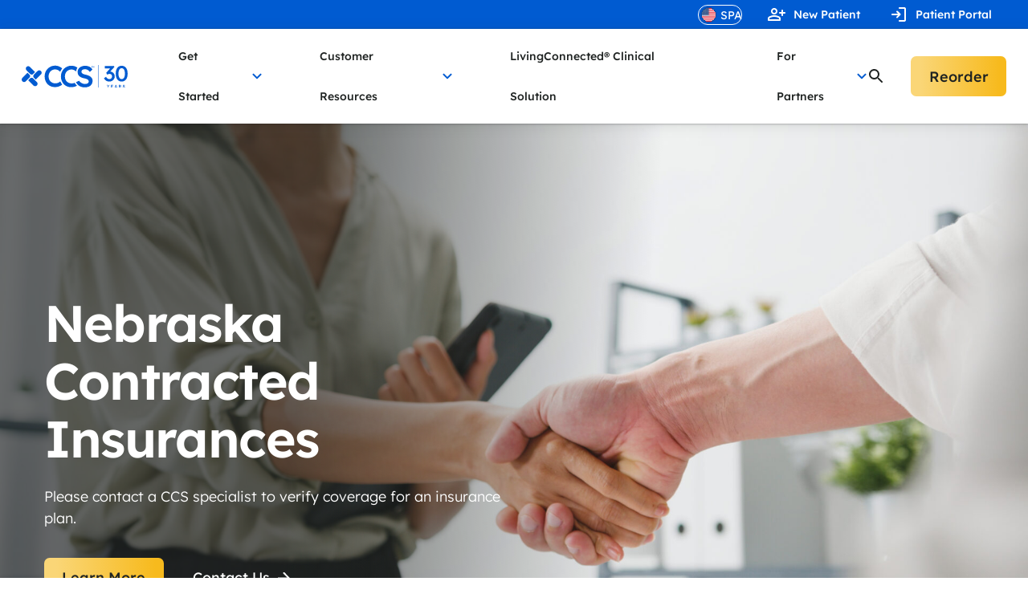

--- FILE ---
content_type: text/html; charset=UTF-8
request_url: https://ccsmed.com/ne-contracted-insurances/
body_size: 58561
content:
<!doctype html>
<!--[if lt IE 9]><html class="no-js no-svg ie lt-ie9 lt-ie8 lt-ie7" lang="en-US"> <![endif]-->
<!--[if IE 9]><html class="no-js no-svg ie ie9 lt-ie9 lt-ie8" lang="en-US"> <![endif]-->
<!--[if gt IE 9]><!--><html class="no-js no-svg" lang="en-US"> <!--<![endif]-->
			<head>
			<meta charset="UTF-8" />
			<meta http-equiv="Content-Type" content="text/html; charset=UTF-8" />
			<meta http-equiv="X-UA-Compatible" content="IE=edge">
			<meta name="viewport" content="width=device-width, initial-scale=1">
			<link rel="apple-touch-icon" sizes="180x180" href="/favicons/apple-touch-icon.png">
			<link rel="icon" type="image/png" sizes="32x32" href="/favicons/favicon-32x32.png">
			<link rel="icon" type="image/png" sizes="16x16" href="/favicons/favicon-16x16.png">
			<link rel="manifest" href="/favicons/site.webmanifest">
			<link rel="mask-icon" href="/favicons/safari-pinned-tab.svg" color="#5bbad5">
			<meta name="msapplication-TileColor" content="#da532c">
			<meta name="theme-color" content="#ffffff">
			<meta name="google-site-verification" content="lCbZ9YNM13n8it1G8XQ_uby6m2lyDKCVxV8y2nn4xh4" />

			<link rel="author" href="/humans.txt" />
			<link rel="pingback" href="https://ccsmed.com/xmlrpc.php" />
			<link rel="profile" href="http://gmpg.org/xfn/11">

			<meta name='robots' content='index, follow, max-image-preview:large, max-snippet:-1, max-video-preview:-1' />
<link rel="alternate" hreflang="en" href="https://ccsmed.com/ne-contracted-insurances/" />
<link rel="alternate" hreflang="x-default" href="https://ccsmed.com/ne-contracted-insurances/" />

	<!-- This site is optimized with the Yoast SEO plugin v25.5 - https://yoast.com/wordpress/plugins/seo/ -->
	<title>CCS Insurance Nebraska | CCS Medical</title>
	<meta name="description" content="CCS contracts with a number of insurances serving patients in Nebraska. Contact a CCS specialist to verify coverage for any insurance plans." />
	<link rel="canonical" href="https://ccsmed.com/ne-contracted-insurances/" />
	<meta property="og:locale" content="en_US" />
	<meta property="og:type" content="article" />
	<meta property="og:title" content="CCS Insurance Nebraska | CCS Medical" />
	<meta property="og:description" content="CCS contracts with a number of insurances serving patients in Nebraska. Contact a CCS specialist to verify coverage for any insurance plans." />
	<meta property="og:url" content="https://ccsmed.com/ne-contracted-insurances/" />
	<meta property="og:site_name" content="CCS Medical" />
	<meta property="article:modified_time" content="2025-08-12T14:11:12+00:00" />
	<meta name="twitter:card" content="summary_large_image" />
	<script type="application/ld+json" class="yoast-schema-graph">{"@context":"https://schema.org","@graph":[{"@type":"WebPage","@id":"https://ccsmed.com/ne-contracted-insurances/","url":"https://ccsmed.com/ne-contracted-insurances/","name":"CCS Insurance Nebraska | CCS Medical","isPartOf":{"@id":"https://ccsmed.com/#website"},"datePublished":"2023-01-06T23:53:21+00:00","dateModified":"2025-08-12T14:11:12+00:00","description":"CCS contracts with a number of insurances serving patients in Nebraska. Contact a CCS specialist to verify coverage for any insurance plans.","breadcrumb":{"@id":"https://ccsmed.com/ne-contracted-insurances/#breadcrumb"},"inLanguage":"en-US","potentialAction":[{"@type":"ReadAction","target":["https://ccsmed.com/ne-contracted-insurances/"]}]},{"@type":"BreadcrumbList","@id":"https://ccsmed.com/ne-contracted-insurances/#breadcrumb","itemListElement":[{"@type":"ListItem","position":1,"name":"Home","item":"https://ccsmed.com/"},{"@type":"ListItem","position":2,"name":"NE Contracted Insurances"}]},{"@type":"WebSite","@id":"https://ccsmed.com/#website","url":"https://ccsmed.com/","name":"CCS Medical","description":"Online Medical Supplies","publisher":{"@id":"https://ccsmed.com/#organization"},"potentialAction":[{"@type":"SearchAction","target":{"@type":"EntryPoint","urlTemplate":"https://ccsmed.com/?s={search_term_string}"},"query-input":{"@type":"PropertyValueSpecification","valueRequired":true,"valueName":"search_term_string"}}],"inLanguage":"en-US"},{"@type":"Organization","@id":"https://ccsmed.com/#organization","name":"CCS Medical","url":"https://ccsmed.com/","logo":{"@type":"ImageObject","inLanguage":"en-US","@id":"https://ccsmed.com/#/schema/logo/image/","url":"https://ccsmed.com/wp-content/uploads/2022/06/placeholder.png","contentUrl":"https://ccsmed.com/wp-content/uploads/2022/06/placeholder.png","width":500,"height":289,"caption":"CCS Medical"},"image":{"@id":"https://ccsmed.com/#/schema/logo/image/"}}]}</script>
	<!-- / Yoast SEO plugin. -->


<link rel='stylesheet' id='wp-block-library-css' href='https://ccsmed.com/wp-includes/css/dist/block-library/style.min.css?ver=6.6.4' media='all' />
<style id='classic-theme-styles-inline-css'>
/*! This file is auto-generated */
.wp-block-button__link{color:#fff;background-color:#32373c;border-radius:9999px;box-shadow:none;text-decoration:none;padding:calc(.667em + 2px) calc(1.333em + 2px);font-size:1.125em}.wp-block-file__button{background:#32373c;color:#fff;text-decoration:none}
</style>
<style id='global-styles-inline-css'>
:root{--wp--preset--aspect-ratio--square: 1;--wp--preset--aspect-ratio--4-3: 4/3;--wp--preset--aspect-ratio--3-4: 3/4;--wp--preset--aspect-ratio--3-2: 3/2;--wp--preset--aspect-ratio--2-3: 2/3;--wp--preset--aspect-ratio--16-9: 16/9;--wp--preset--aspect-ratio--9-16: 9/16;--wp--preset--color--black: #000000;--wp--preset--color--cyan-bluish-gray: #abb8c3;--wp--preset--color--white: #ffffff;--wp--preset--color--pale-pink: #f78da7;--wp--preset--color--vivid-red: #cf2e2e;--wp--preset--color--luminous-vivid-orange: #ff6900;--wp--preset--color--luminous-vivid-amber: #fcb900;--wp--preset--color--light-green-cyan: #7bdcb5;--wp--preset--color--vivid-green-cyan: #00d084;--wp--preset--color--pale-cyan-blue: #8ed1fc;--wp--preset--color--vivid-cyan-blue: #0693e3;--wp--preset--color--vivid-purple: #9b51e0;--wp--preset--gradient--vivid-cyan-blue-to-vivid-purple: linear-gradient(135deg,rgba(6,147,227,1) 0%,rgb(155,81,224) 100%);--wp--preset--gradient--light-green-cyan-to-vivid-green-cyan: linear-gradient(135deg,rgb(122,220,180) 0%,rgb(0,208,130) 100%);--wp--preset--gradient--luminous-vivid-amber-to-luminous-vivid-orange: linear-gradient(135deg,rgba(252,185,0,1) 0%,rgba(255,105,0,1) 100%);--wp--preset--gradient--luminous-vivid-orange-to-vivid-red: linear-gradient(135deg,rgba(255,105,0,1) 0%,rgb(207,46,46) 100%);--wp--preset--gradient--very-light-gray-to-cyan-bluish-gray: linear-gradient(135deg,rgb(238,238,238) 0%,rgb(169,184,195) 100%);--wp--preset--gradient--cool-to-warm-spectrum: linear-gradient(135deg,rgb(74,234,220) 0%,rgb(151,120,209) 20%,rgb(207,42,186) 40%,rgb(238,44,130) 60%,rgb(251,105,98) 80%,rgb(254,248,76) 100%);--wp--preset--gradient--blush-light-purple: linear-gradient(135deg,rgb(255,206,236) 0%,rgb(152,150,240) 100%);--wp--preset--gradient--blush-bordeaux: linear-gradient(135deg,rgb(254,205,165) 0%,rgb(254,45,45) 50%,rgb(107,0,62) 100%);--wp--preset--gradient--luminous-dusk: linear-gradient(135deg,rgb(255,203,112) 0%,rgb(199,81,192) 50%,rgb(65,88,208) 100%);--wp--preset--gradient--pale-ocean: linear-gradient(135deg,rgb(255,245,203) 0%,rgb(182,227,212) 50%,rgb(51,167,181) 100%);--wp--preset--gradient--electric-grass: linear-gradient(135deg,rgb(202,248,128) 0%,rgb(113,206,126) 100%);--wp--preset--gradient--midnight: linear-gradient(135deg,rgb(2,3,129) 0%,rgb(40,116,252) 100%);--wp--preset--font-size--small: 13px;--wp--preset--font-size--medium: 20px;--wp--preset--font-size--large: 36px;--wp--preset--font-size--x-large: 42px;--wp--preset--spacing--20: 0.44rem;--wp--preset--spacing--30: 0.67rem;--wp--preset--spacing--40: 1rem;--wp--preset--spacing--50: 1.5rem;--wp--preset--spacing--60: 2.25rem;--wp--preset--spacing--70: 3.38rem;--wp--preset--spacing--80: 5.06rem;--wp--preset--shadow--natural: 6px 6px 9px rgba(0, 0, 0, 0.2);--wp--preset--shadow--deep: 12px 12px 50px rgba(0, 0, 0, 0.4);--wp--preset--shadow--sharp: 6px 6px 0px rgba(0, 0, 0, 0.2);--wp--preset--shadow--outlined: 6px 6px 0px -3px rgba(255, 255, 255, 1), 6px 6px rgba(0, 0, 0, 1);--wp--preset--shadow--crisp: 6px 6px 0px rgba(0, 0, 0, 1);}:where(.is-layout-flex){gap: 0.5em;}:where(.is-layout-grid){gap: 0.5em;}body .is-layout-flex{display: flex;}.is-layout-flex{flex-wrap: wrap;align-items: center;}.is-layout-flex > :is(*, div){margin: 0;}body .is-layout-grid{display: grid;}.is-layout-grid > :is(*, div){margin: 0;}:where(.wp-block-columns.is-layout-flex){gap: 2em;}:where(.wp-block-columns.is-layout-grid){gap: 2em;}:where(.wp-block-post-template.is-layout-flex){gap: 1.25em;}:where(.wp-block-post-template.is-layout-grid){gap: 1.25em;}.has-black-color{color: var(--wp--preset--color--black) !important;}.has-cyan-bluish-gray-color{color: var(--wp--preset--color--cyan-bluish-gray) !important;}.has-white-color{color: var(--wp--preset--color--white) !important;}.has-pale-pink-color{color: var(--wp--preset--color--pale-pink) !important;}.has-vivid-red-color{color: var(--wp--preset--color--vivid-red) !important;}.has-luminous-vivid-orange-color{color: var(--wp--preset--color--luminous-vivid-orange) !important;}.has-luminous-vivid-amber-color{color: var(--wp--preset--color--luminous-vivid-amber) !important;}.has-light-green-cyan-color{color: var(--wp--preset--color--light-green-cyan) !important;}.has-vivid-green-cyan-color{color: var(--wp--preset--color--vivid-green-cyan) !important;}.has-pale-cyan-blue-color{color: var(--wp--preset--color--pale-cyan-blue) !important;}.has-vivid-cyan-blue-color{color: var(--wp--preset--color--vivid-cyan-blue) !important;}.has-vivid-purple-color{color: var(--wp--preset--color--vivid-purple) !important;}.has-black-background-color{background-color: var(--wp--preset--color--black) !important;}.has-cyan-bluish-gray-background-color{background-color: var(--wp--preset--color--cyan-bluish-gray) !important;}.has-white-background-color{background-color: var(--wp--preset--color--white) !important;}.has-pale-pink-background-color{background-color: var(--wp--preset--color--pale-pink) !important;}.has-vivid-red-background-color{background-color: var(--wp--preset--color--vivid-red) !important;}.has-luminous-vivid-orange-background-color{background-color: var(--wp--preset--color--luminous-vivid-orange) !important;}.has-luminous-vivid-amber-background-color{background-color: var(--wp--preset--color--luminous-vivid-amber) !important;}.has-light-green-cyan-background-color{background-color: var(--wp--preset--color--light-green-cyan) !important;}.has-vivid-green-cyan-background-color{background-color: var(--wp--preset--color--vivid-green-cyan) !important;}.has-pale-cyan-blue-background-color{background-color: var(--wp--preset--color--pale-cyan-blue) !important;}.has-vivid-cyan-blue-background-color{background-color: var(--wp--preset--color--vivid-cyan-blue) !important;}.has-vivid-purple-background-color{background-color: var(--wp--preset--color--vivid-purple) !important;}.has-black-border-color{border-color: var(--wp--preset--color--black) !important;}.has-cyan-bluish-gray-border-color{border-color: var(--wp--preset--color--cyan-bluish-gray) !important;}.has-white-border-color{border-color: var(--wp--preset--color--white) !important;}.has-pale-pink-border-color{border-color: var(--wp--preset--color--pale-pink) !important;}.has-vivid-red-border-color{border-color: var(--wp--preset--color--vivid-red) !important;}.has-luminous-vivid-orange-border-color{border-color: var(--wp--preset--color--luminous-vivid-orange) !important;}.has-luminous-vivid-amber-border-color{border-color: var(--wp--preset--color--luminous-vivid-amber) !important;}.has-light-green-cyan-border-color{border-color: var(--wp--preset--color--light-green-cyan) !important;}.has-vivid-green-cyan-border-color{border-color: var(--wp--preset--color--vivid-green-cyan) !important;}.has-pale-cyan-blue-border-color{border-color: var(--wp--preset--color--pale-cyan-blue) !important;}.has-vivid-cyan-blue-border-color{border-color: var(--wp--preset--color--vivid-cyan-blue) !important;}.has-vivid-purple-border-color{border-color: var(--wp--preset--color--vivid-purple) !important;}.has-vivid-cyan-blue-to-vivid-purple-gradient-background{background: var(--wp--preset--gradient--vivid-cyan-blue-to-vivid-purple) !important;}.has-light-green-cyan-to-vivid-green-cyan-gradient-background{background: var(--wp--preset--gradient--light-green-cyan-to-vivid-green-cyan) !important;}.has-luminous-vivid-amber-to-luminous-vivid-orange-gradient-background{background: var(--wp--preset--gradient--luminous-vivid-amber-to-luminous-vivid-orange) !important;}.has-luminous-vivid-orange-to-vivid-red-gradient-background{background: var(--wp--preset--gradient--luminous-vivid-orange-to-vivid-red) !important;}.has-very-light-gray-to-cyan-bluish-gray-gradient-background{background: var(--wp--preset--gradient--very-light-gray-to-cyan-bluish-gray) !important;}.has-cool-to-warm-spectrum-gradient-background{background: var(--wp--preset--gradient--cool-to-warm-spectrum) !important;}.has-blush-light-purple-gradient-background{background: var(--wp--preset--gradient--blush-light-purple) !important;}.has-blush-bordeaux-gradient-background{background: var(--wp--preset--gradient--blush-bordeaux) !important;}.has-luminous-dusk-gradient-background{background: var(--wp--preset--gradient--luminous-dusk) !important;}.has-pale-ocean-gradient-background{background: var(--wp--preset--gradient--pale-ocean) !important;}.has-electric-grass-gradient-background{background: var(--wp--preset--gradient--electric-grass) !important;}.has-midnight-gradient-background{background: var(--wp--preset--gradient--midnight) !important;}.has-small-font-size{font-size: var(--wp--preset--font-size--small) !important;}.has-medium-font-size{font-size: var(--wp--preset--font-size--medium) !important;}.has-large-font-size{font-size: var(--wp--preset--font-size--large) !important;}.has-x-large-font-size{font-size: var(--wp--preset--font-size--x-large) !important;}
:where(.wp-block-post-template.is-layout-flex){gap: 1.25em;}:where(.wp-block-post-template.is-layout-grid){gap: 1.25em;}
:where(.wp-block-columns.is-layout-flex){gap: 2em;}:where(.wp-block-columns.is-layout-grid){gap: 2em;}
:root :where(.wp-block-pullquote){font-size: 1.5em;line-height: 1.6;}
</style>
<link rel='stylesheet' id='learndash_quiz_front_css-css' href='//ccsmed.com/wp-content/plugins/sfwd-lms/themes/legacy/templates/learndash_quiz_front.min.css?ver=4.25.7.1' media='all' />
<link rel='stylesheet' id='dashicons-css' href='https://ccsmed.com/wp-includes/css/dashicons.min.css?ver=6.6.4' media='all' />
<link rel='stylesheet' id='learndash-css' href='//ccsmed.com/wp-content/plugins/sfwd-lms/src/assets/dist/css/styles.css?ver=4.25.7.1' media='all' />
<link rel='stylesheet' id='jquery-dropdown-css-css' href='//ccsmed.com/wp-content/plugins/sfwd-lms/assets/css/jquery.dropdown.min.css?ver=4.25.7.1' media='all' />
<link rel='stylesheet' id='learndash_lesson_video-css' href='//ccsmed.com/wp-content/plugins/sfwd-lms/themes/legacy/templates/learndash_lesson_video.min.css?ver=4.25.7.1' media='all' />
<link rel='stylesheet' id='learndash-admin-bar-css' href='https://ccsmed.com/wp-content/plugins/sfwd-lms/src/assets/dist/css/admin-bar/styles.css?ver=4.25.7.1' media='all' />
<link rel='stylesheet' id='wpml-legacy-horizontal-list-0-css' href='https://ccsmed.com/wp-content/plugins/sitepress-multilingual-cms/templates/language-switchers/legacy-list-horizontal/style.min.css?ver=1' media='all' />
<link rel='stylesheet' id='learndash-course-grid-skin-grid-css' href='https://ccsmed.com/wp-content/plugins/sfwd-lms/includes/course-grid/templates/skins/grid/style.css?ver=4.25.7.1' media='all' />
<link rel='stylesheet' id='learndash-course-grid-pagination-css' href='https://ccsmed.com/wp-content/plugins/sfwd-lms/includes/course-grid/templates/pagination/style.css?ver=4.25.7.1' media='all' />
<link rel='stylesheet' id='learndash-course-grid-filter-css' href='https://ccsmed.com/wp-content/plugins/sfwd-lms/includes/course-grid/templates/filter/style.css?ver=4.25.7.1' media='all' />
<link rel='stylesheet' id='learndash-course-grid-card-grid-1-css' href='https://ccsmed.com/wp-content/plugins/sfwd-lms/includes/course-grid/templates/cards/grid-1/style.css?ver=4.25.7.1' media='all' />
<link rel='stylesheet' id='base.css-css' href='https://ccsmed.com/wp-content/themes/view/dist/base.css?ver=1.2' media='all' />
<link rel='stylesheet' id='fonts.css-css' href='https://ccsmed.com/wp-content/themes/view/fonts/fonts.css?ver=1.2' media='all' />
<link rel='stylesheet' id='learndash-front-css' href='//ccsmed.com/wp-content/plugins/sfwd-lms/themes/ld30/assets/css/learndash.min.css?ver=4.25.7.1' media='all' />
<style id='learndash-front-inline-css'>
		.learndash-wrapper .ld-item-list .ld-item-list-item.ld-is-next,
		.learndash-wrapper .wpProQuiz_content .wpProQuiz_questionListItem label:focus-within {
			border-color: #005bd1;
		}

		/*
		.learndash-wrapper a:not(.ld-button):not(#quiz_continue_link):not(.ld-focus-menu-link):not(.btn-blue):not(#quiz_continue_link):not(.ld-js-register-account):not(#ld-focus-mode-course-heading):not(#btn-join):not(.ld-item-name):not(.ld-table-list-item-preview):not(.ld-lesson-item-preview-heading),
		 */

		.learndash-wrapper .ld-breadcrumbs a,
		.learndash-wrapper .ld-lesson-item.ld-is-current-lesson .ld-lesson-item-preview-heading,
		.learndash-wrapper .ld-lesson-item.ld-is-current-lesson .ld-lesson-title,
		.learndash-wrapper .ld-primary-color-hover:hover,
		.learndash-wrapper .ld-primary-color,
		.learndash-wrapper .ld-primary-color-hover:hover,
		.learndash-wrapper .ld-primary-color,
		.learndash-wrapper .ld-tabs .ld-tabs-navigation .ld-tab.ld-active,
		.learndash-wrapper .ld-button.ld-button-transparent,
		.learndash-wrapper .ld-button.ld-button-reverse,
		.learndash-wrapper .ld-icon-certificate,
		.learndash-wrapper .ld-login-modal .ld-login-modal-login .ld-modal-heading,
		#wpProQuiz_user_content a,
		.learndash-wrapper .ld-item-list .ld-item-list-item a.ld-item-name:hover,
		.learndash-wrapper .ld-focus-comments__heading-actions .ld-expand-button,
		.learndash-wrapper .ld-focus-comments__heading a,
		.learndash-wrapper .ld-focus-comments .comment-respond a,
		.learndash-wrapper .ld-focus-comment .ld-comment-reply a.comment-reply-link:hover,
		.learndash-wrapper .ld-expand-button.ld-button-alternate {
			color: #005bd1 !important;
		}

		.learndash-wrapper .ld-focus-comment.bypostauthor>.ld-comment-wrapper,
		.learndash-wrapper .ld-focus-comment.role-group_leader>.ld-comment-wrapper,
		.learndash-wrapper .ld-focus-comment.role-administrator>.ld-comment-wrapper {
			background-color:rgba(0, 91, 209, 0.03) !important;
		}


		.learndash-wrapper .ld-primary-background,
		.learndash-wrapper .ld-tabs .ld-tabs-navigation .ld-tab.ld-active:after {
			background: #005bd1 !important;
		}



		.learndash-wrapper .ld-course-navigation .ld-lesson-item.ld-is-current-lesson .ld-status-incomplete,
		.learndash-wrapper .ld-focus-comment.bypostauthor:not(.ptype-sfwd-assignment) >.ld-comment-wrapper>.ld-comment-avatar img,
		.learndash-wrapper .ld-focus-comment.role-group_leader>.ld-comment-wrapper>.ld-comment-avatar img,
		.learndash-wrapper .ld-focus-comment.role-administrator>.ld-comment-wrapper>.ld-comment-avatar img {
			border-color: #005bd1 !important;
		}



		.learndash-wrapper .ld-loading::before {
			border-top:3px solid #005bd1 !important;
		}

		.learndash-wrapper .ld-button:hover:not([disabled]):not(.ld-button-transparent):not(.ld--ignore-inline-css),
		#learndash-tooltips .ld-tooltip:after,
		#learndash-tooltips .ld-tooltip,
		.ld-tooltip:not(.ld-tooltip--modern) [role="tooltip"],
		.learndash-wrapper .ld-primary-background,
		.learndash-wrapper .btn-join:not(.ld--ignore-inline-css),
		.learndash-wrapper #btn-join:not(.ld--ignore-inline-css),
		.learndash-wrapper .ld-button:not([disabled]):not(.ld-button-reverse):not(.ld-button-transparent):not(.ld--ignore-inline-css),
		.learndash-wrapper .ld-expand-button:not([disabled]),
		.learndash-wrapper .wpProQuiz_content .wpProQuiz_button:not([disabled]):not(.wpProQuiz_button_reShowQuestion):not(.wpProQuiz_button_restartQuiz),
		.learndash-wrapper .wpProQuiz_content .wpProQuiz_button2:not([disabled]),
		.learndash-wrapper .ld-focus .ld-focus-sidebar .ld-course-navigation-heading,
		.learndash-wrapper .ld-focus-comments .form-submit #submit,
		.learndash-wrapper .ld-login-modal input[type='submit']:not([disabled]),
		.learndash-wrapper .ld-login-modal .ld-login-modal-register:not([disabled]),
		.learndash-wrapper .wpProQuiz_content .wpProQuiz_certificate a.btn-blue:not([disabled]),
		.learndash-wrapper .ld-focus .ld-focus-header .ld-user-menu .ld-user-menu-items a:not([disabled]),
		#wpProQuiz_user_content table.wp-list-table thead th,
		#wpProQuiz_overlay_close:not([disabled]),
		.learndash-wrapper .ld-expand-button.ld-button-alternate:not([disabled]) .ld-icon {
			background-color: #005bd1 !important;
			color: #ffffff;
		}

		.learndash-wrapper .ld-focus .ld-focus-sidebar .ld-focus-sidebar-trigger:not([disabled]):not(:hover):not(:focus) .ld-icon {
			background-color: #005bd1;
		}

		.learndash-wrapper .ld-focus .ld-focus-sidebar .ld-focus-sidebar-trigger:hover .ld-icon,
		.learndash-wrapper .ld-focus .ld-focus-sidebar .ld-focus-sidebar-trigger:focus .ld-icon {
			border-color: #005bd1;
			color: #005bd1;
		}

		.learndash-wrapper .ld-button:focus:not(.ld-button-transparent):not(.ld--ignore-inline-css),
		.learndash-wrapper .btn-join:focus:not(.ld--ignore-inline-css),
		.learndash-wrapper #btn-join:focus:not(.ld--ignore-inline-css),
		.learndash-wrapper .ld-expand-button:focus,
		.learndash-wrapper .wpProQuiz_content .wpProQuiz_button:not(.wpProQuiz_button_reShowQuestion):focus:not(.wpProQuiz_button_restartQuiz),
		.learndash-wrapper .wpProQuiz_content .wpProQuiz_button2:focus,
		.learndash-wrapper .ld-focus-comments .form-submit #submit,
		.learndash-wrapper .ld-login-modal input[type='submit']:focus,
		.learndash-wrapper .ld-login-modal .ld-login-modal-register:focus,
		.learndash-wrapper .wpProQuiz_content .wpProQuiz_certificate a.btn-blue:focus {
			opacity: 0.75; /* Replicates the hover/focus states pre-4.21.3. */
			outline-color: #005bd1;
		}

		.learndash-wrapper .ld-button:hover:not(.ld-button-transparent):not(.ld--ignore-inline-css),
		.learndash-wrapper .btn-join:hover:not(.ld--ignore-inline-css),
		.learndash-wrapper #btn-join:hover:not(.ld--ignore-inline-css),
		.learndash-wrapper .ld-expand-button:hover,
		.learndash-wrapper .wpProQuiz_content .wpProQuiz_button:not(.wpProQuiz_button_reShowQuestion):hover:not(.wpProQuiz_button_restartQuiz),
		.learndash-wrapper .wpProQuiz_content .wpProQuiz_button2:hover,
		.learndash-wrapper .ld-focus-comments .form-submit #submit,
		.learndash-wrapper .ld-login-modal input[type='submit']:hover,
		.learndash-wrapper .ld-login-modal .ld-login-modal-register:hover,
		.learndash-wrapper .wpProQuiz_content .wpProQuiz_certificate a.btn-blue:hover {
			background-color: #005bd1; /* Replicates the hover/focus states pre-4.21.3. */
			opacity: 0.85; /* Replicates the hover/focus states pre-4.21.3. */
		}

		.learndash-wrapper .ld-item-list .ld-item-search .ld-closer:focus {
			border-color: #005bd1;
		}

		.learndash-wrapper .ld-focus .ld-focus-header .ld-user-menu .ld-user-menu-items:before {
			border-bottom-color: #005bd1 !important;
		}

		.learndash-wrapper .ld-button.ld-button-transparent:hover {
			background: transparent !important;
		}

		.learndash-wrapper .ld-button.ld-button-transparent:focus {
			outline-color: #005bd1;
		}

		.learndash-wrapper .ld-focus .ld-focus-header .sfwd-mark-complete .learndash_mark_complete_button:not(.ld--ignore-inline-css),
		.learndash-wrapper .ld-focus .ld-focus-header #sfwd-mark-complete #learndash_mark_complete_button,
		.learndash-wrapper .ld-button.ld-button-transparent,
		.learndash-wrapper .ld-button.ld-button-alternate,
		.learndash-wrapper .ld-expand-button.ld-button-alternate {
			background-color:transparent !important;
		}

		.learndash-wrapper .ld-focus-header .ld-user-menu .ld-user-menu-items a,
		.learndash-wrapper .ld-button.ld-button-reverse:hover,
		.learndash-wrapper .ld-alert-success .ld-alert-icon.ld-icon-certificate,
		.learndash-wrapper .ld-alert-warning .ld-button,
		.learndash-wrapper .ld-primary-background.ld-status {
			color:white !important;
		}

		.learndash-wrapper .ld-status.ld-status-unlocked {
			background-color: rgba(0,91,209,0.2) !important;
			color: #005bd1 !important;
		}

		.learndash-wrapper .wpProQuiz_content .wpProQuiz_addToplist {
			background-color: rgba(0,91,209,0.1) !important;
			border: 1px solid #005bd1 !important;
		}

		.learndash-wrapper .wpProQuiz_content .wpProQuiz_toplistTable th {
			background: #005bd1 !important;
		}

		.learndash-wrapper .wpProQuiz_content .wpProQuiz_toplistTrOdd {
			background-color: rgba(0,91,209,0.1) !important;
		}


		.learndash-wrapper .wpProQuiz_content .wpProQuiz_time_limit .wpProQuiz_progress {
			background-color: #005bd1 !important;
		}
		
		.learndash-wrapper #quiz_continue_link,
		.learndash-wrapper .ld-secondary-background,
		.learndash-wrapper .learndash_mark_complete_button:not(.ld--ignore-inline-css),
		.learndash-wrapper #learndash_mark_complete_button,
		.learndash-wrapper .ld-status-complete,
		.learndash-wrapper .ld-alert-success .ld-button,
		.learndash-wrapper .ld-alert-success .ld-alert-icon {
			background-color: #005bd1 !important;
		}

		.learndash-wrapper #quiz_continue_link:focus,
		.learndash-wrapper .learndash_mark_complete_button:focus:not(.ld--ignore-inline-css),
		.learndash-wrapper #learndash_mark_complete_button:focus,
		.learndash-wrapper .ld-alert-success .ld-button:focus {
			outline-color: #005bd1;
		}

		.learndash-wrapper .wpProQuiz_content a#quiz_continue_link {
			background-color: #005bd1 !important;
		}

		.learndash-wrapper .wpProQuiz_content a#quiz_continue_link:focus {
			outline-color: #005bd1;
		}

		.learndash-wrapper .course_progress .sending_progress_bar {
			background: #005bd1 !important;
		}

		.learndash-wrapper .wpProQuiz_content .wpProQuiz_button_reShowQuestion:hover, .learndash-wrapper .wpProQuiz_content .wpProQuiz_button_restartQuiz:hover {
			background-color: #005bd1 !important;
			opacity: 0.75;
		}

		.learndash-wrapper .wpProQuiz_content .wpProQuiz_button_reShowQuestion:focus,
		.learndash-wrapper .wpProQuiz_content .wpProQuiz_button_restartQuiz:focus {
			outline-color: #005bd1;
		}

		.learndash-wrapper .ld-secondary-color-hover:hover,
		.learndash-wrapper .ld-secondary-color,
		.learndash-wrapper .ld-focus .ld-focus-header .sfwd-mark-complete .learndash_mark_complete_button:not(.ld--ignore-inline-css),
		.learndash-wrapper .ld-focus .ld-focus-header #sfwd-mark-complete #learndash_mark_complete_button,
		.learndash-wrapper .ld-focus .ld-focus-header .sfwd-mark-complete:after {
			color: #005bd1 !important;
		}

		.learndash-wrapper .ld-secondary-in-progress-icon {
			border-left-color: #005bd1 !important;
			border-top-color: #005bd1 !important;
		}

		.learndash-wrapper .ld-alert-success {
			border-color: #005bd1;
			background-color: transparent !important;
			color: #005bd1;
		}

		
		.learndash-wrapper .ld-alert-warning {
			background-color:transparent;
		}

		.learndash-wrapper .ld-status-waiting,
		.learndash-wrapper .ld-alert-warning .ld-alert-icon {
			background-color: #F7BA1D !important;
		}

		.learndash-wrapper .ld-tertiary-color-hover:hover,
		.learndash-wrapper .ld-tertiary-color,
		.learndash-wrapper .ld-alert-warning {
			color: #F7BA1D !important;
		}

		.learndash-wrapper .ld-tertiary-background {
			background-color: #F7BA1D !important;
		}

		.learndash-wrapper .ld-alert-warning {
			border-color: #F7BA1D !important;
		}

		.learndash-wrapper .ld-tertiary-background,
		.learndash-wrapper .ld-alert-warning .ld-alert-icon {
			color:white !important;
		}

		.learndash-wrapper .wpProQuiz_content .wpProQuiz_reviewQuestion li.wpProQuiz_reviewQuestionReview,
		.learndash-wrapper .wpProQuiz_content .wpProQuiz_box li.wpProQuiz_reviewQuestionReview {
			background-color: #F7BA1D !important;
		}

		
</style>
<script id="wpml-cookie-js-extra">
var wpml_cookies = {"wp-wpml_current_language":{"value":"en","expires":1,"path":"\/"}};
var wpml_cookies = {"wp-wpml_current_language":{"value":"en","expires":1,"path":"\/"}};
</script>
<script src="https://ccsmed.com/wp-content/plugins/sitepress-multilingual-cms/res/js/cookies/language-cookie.js?ver=476000" id="wpml-cookie-js" defer data-wp-strategy="defer"></script>
<script src="https://ccsmed.com/wp-includes/js/jquery/jquery.min.js?ver=3.7.1" id="jquery-core-js"></script>
<script src="https://ccsmed.com/wp-includes/js/jquery/jquery-migrate.min.js?ver=3.4.1" id="jquery-migrate-js"></script>
<meta name="generator" content="WPML ver:4.7.6 stt:1,2;" />
		<style>
			@font-face {
    font-family: 'Heebo';
    src: url('[data-uri]') format('truetype');
    font-weight: normal;
    font-style: normal;
    font-display: swap;
}

@font-face {
    font-family: 'Barlow';
    src: url('[data-uri]') format('truetype');
    font-weight: normal;
    font-style: normal;
    font-display: swap;
}
		</style>
		<link rel="icon" href="https://ccsmed.com/wp-content/uploads/2025/06/CCS-logo-mark-150x150.png" sizes="32x32" />
<link rel="icon" href="https://ccsmed.com/wp-content/uploads/2025/06/CCS-logo-mark-300x300.png" sizes="192x192" />
<link rel="apple-touch-icon" href="https://ccsmed.com/wp-content/uploads/2025/06/CCS-logo-mark-300x300.png" />
<meta name="msapplication-TileImage" content="https://ccsmed.com/wp-content/uploads/2025/06/CCS-logo-mark-300x300.png" />
		<style id="wp-custom-css">
			.page-id-1597 .contact-block__data > div:nth-child(4),
.page-id-1597 .contact-block__data > div:nth-child(3),
.page-id-1597 .contact-block__data > div:nth-child(2) {
/*     display: none; */
}

.page-id-386 .contact-block__form {
/* 	display: none; */
}

.footnote {
	font-size: .7em;
}

.basic-content ul li {
		color: #005bd1;
    font-size: 1.3em;
    font-weight: 500;
    list-style: disc;
    margin-bottom: 0.3em;
}

.basic-content.nice-list ul li {
    font-size: 1em;
    margin-left: 1.5em;
}

.basic-content.nice-list ul {
    margin-bottom: 1em;
    margin-top: 0.4em;
}

.basic-content.nice-list .intro-heading {
    font-size: 1.7em;
    line-height: 1.3em;
    margin-bottom: 1.3em;
}

.page-id-2704 .contact-block__data.lg\:mt-8 {
    display: none;
}

.product_main-image figure {
    background: white;
    border: 1px solid #ececec;
}

.products-block__items article figure {
    background-color: white;
}

.facetwp-template article img {
    max-height: 160px;
}

@media only screen and (max-width: 1023px) {
	
	.product__thumbs .flickity-viewport .flickity-slider .flickity-cell {
		
		display: none !important;
	}

}

.page-id-374 #content > div > section.hero > figure > div > div > div.max-w-\[11\.111rem\].max-h-\[2\.278rem\].lg\:mb-4,
.page-id-391 #content > div > section.hero > figure > div > div > div.max-w-\[11\.111rem\].max-h-\[2\.278rem\].lg\:mb-4,
.page-id-391 #content > div > section.hero > figure > div > div > div.max-w-\[11\.111rem\].max-h-\[2\.278rem\].lg\:mb-4 img{
    max-height: 90px;
}

#content > div > section.hero.lg\:max-h-\[700px\] > figure > div > div > div.max-w-\[188px\].max-h-\[35px\].lg\:mb-4 {
    max-height: 90px;
/*     max-width: 280px; */
}

#content > div > section.hero.lg\:max-h-\[700px\] > figure > div > div > div.max-w-\[188px\].max-h-\[35px\].lg\:mb-4 img{
	max-height:90px;
}

@media only screen and (min-width: 1024px) {
	.hero__content {
			bottom: 110px;
	}
}

.page-id-3809 .contact-block__data.lg\:mt-8 {
    display: none;
}

.small {
    font-size: .7em;
    display: block;
}

.value-props__item {
    max-width: 33%;
}

.value-props__items {
    align-items: flex-start;
}

.page-id-3910 .video-block {
    padding-top: 0;
}

.page-id-3908 .basic-content {
    padding-top: 0;
}

.basic-content > div > .intro-desc {
    padding-top: 0em;
}

.footer-menu .menu-item {
    max-width: 180px;
}

figure.staff-two__image img {
    height: 340px;
    width: 100%;
}

.video-block .intro {
    padding-top: 90px;
}

.staff-two__text {
	padding-top: 0;
}

.staff-two__text .inner p {
    opacity: 0;
    height: 1px;
		overflow: hidden;
}

.staff-two__image img {
    max-width: 300px;
    max-height: 300px;
}

figure.images__item img {
    max-height: 70px;
    filter: grayscale(1);
}

.faqs__answer ol, .faqs__answer ul, .faqs__answer menu {
    list-style: auto;
    padding-left: 1em;
		font-weight: 100;
}

.faqs__answer ul {
    list-style: disc;
}

.staff__item img{
	height:100%;
}

@media only screen and (min-width: 1024px) {
	.header__logo svg {
    width: 132px;
	}
	
	.images__items {
    gap: 20px;
		justify-content: center;
	}
}

body .gform_wrapper h2.gform_title {
    display: none !important;
}

.footer_bottom:after{
	content:"2026 CCS Medical. All Rights Reserved.";
	color: #fff;
	font-size: 14px;
}

.page-id-5130 #content > div > section.hero > figure > div > div > div.max-w-\[11\.111rem\].max-h-\[2\.278rem\].lg\:mb-4{
	max-height:90px;
	height:90px;
	max-width: fit-content;
} 

.page-id-5130 #content > div > section.hero > figure > div > div > div.max-w-\[11\.111rem\].max-h-\[2\.278rem\].lg\:mb-4 img{
	height:90px;
}

.grid-pages figure{
	margin-bottom:20px;
}

.learndash-course-grid .items-wrapper .grid-2 .thumbnail .arrow .dashicons{
	background: #F7BA1D;
}

ul.wp-block-list{
	list-style: disc;
	padding-left: 20px;
	font-weight: 200;
}

ol.wp-block-list{
	list-style: auto;
	padding-left: 20px;
	font-weight: 200;
}

.wp-block-table .has-fixed-layout td{
	vertical-align: middle;
	text-align: center;
}

@media (min-width: 1024px) {
    .pdf-viewer iframe {
        height: 800px;
    }
}

@media (max-width: 1024px) {
    .pdf-viewer iframe {
        height: 600px;
    }
}		</style>
		
									<!-- Google Tag Manager -->
			<script>(function(w,d,s,l,i){w[l]=w[l]||[];w[l].push({'gtm.start':
			new Date().getTime(),event:'gtm.js'});var f=d.getElementsByTagName(s)[0],
			j=d.createElement(s),dl=l!='dataLayer'?'&l='+l:'';j.async=true;j.src=
			'https://www.googletagmanager.com/gtm.js?id='+i+dl;f.parentNode.insertBefore(j,f);
			})(window,document,'script','dataLayer','GTM-TZXV2V');</script>
			<!-- End Google Tag Manager -->
			<!--START Digioh Fast Activation Javascript-->
			<script async type='text/javascript' src='https://www.lightboxcdn.com/vendor/662eac63-e30b-4cd1-9b31-68065e886882/lightbox_inline.js'></script>
			<!--END Digioh Fast Activation Javascript-->
		</head>
	
	<body class="page-template-default page page-id-2429" data-template="base.twig" data-scroll-enabled="true">
	<!-- Google Tag Manager (noscript) -->
	<noscript><iframe src="https://www.googletagmanager.com/ns.html?id=GTM-TZXV2V"
	height="0" width="0" style="display:none;visibility:hidden"></iframe></noscript>
	<!-- End Google Tag Manager (noscript) -->
		<div class="overlay bg-dark fixed top-0 bottom-0 z-30 hidden w-full duration-1000 ease-in-out opacity-0"></div>
		<svg class="svg-icon-lib" style="position:absolute" data-enabled="true" aria-hidden="true" width="0" height="0"><symbol fill="none" viewBox="0 0 16 17" id="icon-arrow" xmlns="http://www.w3.org/2000/svg"><path fill-rule="evenodd" clip-rule="evenodd" d="M7.543 5.235l.944-.944 4 4-4 4-.944-.943 2.418-2.417H3.904V7.597h6.001L7.543 5.235z" fill="#AA182C"/></symbol><symbol fill="none" viewBox="0 0 24 24" id="icon-arrow-right" xmlns="http://www.w3.org/2000/svg"><path d="M5 13h11.17l-4.88 4.88c-.39.39-.39 1.03 0 1.42.39.39 1.02.39 1.41 0l6.59-6.59a.996.996 0 000-1.41l-6.58-6.6a.996.996 0 10-1.41 1.41L16.17 11H5c-.55 0-1 .45-1 1s.45 1 1 1z" fill="#1F2322"/></symbol><symbol fill="none" viewBox="0 0 24 24" id="icon-arrow-right-blue" xmlns="http://www.w3.org/2000/svg"><path d="M5 13h11.17l-4.88 4.88c-.39.39-.39 1.03 0 1.42.39.39 1.02.39 1.41 0l6.59-6.59a.996.996 0 000-1.41l-6.58-6.6a.996.996 0 10-1.41 1.41L16.17 11H5c-.55 0-1 .45-1 1s.45 1 1 1z" fill="#005BD1"/></symbol><symbol fill="none" viewBox="0 0 16 16" id="icon-arrow-right-purple" xmlns="http://www.w3.org/2000/svg"><path d="M1 9h11.17l-4.88 4.88c-.39.39-.39 1.03 0 1.42.39.39 1.02.39 1.41 0l6.59-6.59a.996.996 0 000-1.41L8.71.7A.996.996 0 107.3 2.11L12.17 7H1c-.55 0-1 .45-1 1s.45 1 1 1z" fill="#510583"/></symbol><symbol fill="none" viewBox="0 0 25 25" id="icon-bars" xmlns="http://www.w3.org/2000/svg"><path fill="#0B1426" d="M4.73 5.5h16v2h-16zM4.73 11.5h16v2h-16zM4.73 17.5h16v2h-16z"/></symbol><symbol fill="none" viewBox="0 0 200 42" id="icon-ccs-medical" xmlns="http://www.w3.org/2000/svg"><g clip-path="url(#fclip0_949_22777)"><path d="M128.031 27.81V14.93h2.52l4.692 7.635-1.656-.018 4.746-7.617h2.41V27.81h-2.704v-4.415c0-1.104.024-2.097.073-2.98.062-.883.16-1.76.295-2.631l.331.864-3.771 5.85h-1.215l-3.698-5.813.313-.901c.135.822.227 1.668.276 2.539.062.858.092 1.882.092 3.072v4.415h-2.704zm19.759.183c-1.055 0-1.981-.214-2.778-.644a4.716 4.716 0 01-1.839-1.766c-.43-.748-.645-1.606-.645-2.575 0-.76.123-1.454.369-2.08a4.797 4.797 0 011.03-1.618 4.433 4.433 0 011.564-1.067 5.074 5.074 0 011.986-.387c.663 0 1.276.123 1.84.368a4.249 4.249 0 011.454 1.03c.417.43.735.945.956 1.546.221.589.319 1.226.295 1.913l-.019.81h-7.819l-.423-1.6h6.09l-.295.33v-.404a1.622 1.622 0 00-.331-.884 1.863 1.863 0 00-.717-.625 2.056 2.056 0 00-.994-.24c-.54 0-.999.105-1.38.314a2.06 2.06 0 00-.846.92c-.196.404-.294.895-.294 1.471 0 .589.123 1.098.368 1.527.258.43.613.767 1.067 1.012.466.233 1.012.35 1.637.35.429 0 .822-.068 1.178-.203.355-.135.736-.368 1.14-.699l1.251 1.748a5.56 5.56 0 01-1.177.81c-.43.208-.871.367-1.325.478-.453.11-.901.165-1.343.165zm9.418 0c-.858 0-1.625-.214-2.299-.644a4.742 4.742 0 01-1.582-1.784c-.381-.76-.571-1.638-.571-2.631 0-.969.19-1.834.571-2.594.392-.773.919-1.374 1.582-1.803.674-.441 1.441-.662 2.299-.662.454 0 .889.073 1.306.22.43.136.81.326 1.141.57.344.246.619.522.828.829.208.294.325.6.35.92l-.663.128v-6.347h2.631V27.81h-2.484l-.11-2.244.515.055c-.024.307-.135.6-.331.883-.196.282-.46.54-.791.773-.319.22-.687.398-1.104.533a4.417 4.417 0 01-1.288.184zm.589-2.17c.491 0 .92-.123 1.288-.369.368-.245.656-.582.864-1.011.209-.43.313-.933.313-1.509 0-.564-.104-1.06-.313-1.49a2.492 2.492 0 00-.864-1.012c-.368-.245-.797-.368-1.288-.368s-.92.123-1.288.368a2.554 2.554 0 00-.846 1.012c-.196.43-.295.926-.295 1.49 0 .576.099 1.08.295 1.509.208.429.491.766.846 1.011.368.246.797.368 1.288.368zm7.201 1.986v-9.732h2.613v9.732h-2.613zm1.288-11.719c-.503 0-.895-.122-1.177-.368-.282-.257-.424-.613-.424-1.067 0-.417.142-.754.424-1.011.294-.27.687-.405 1.177-.405.503 0 .896.128 1.178.386.281.245.423.589.423 1.03 0 .417-.147.76-.442 1.03-.282.27-.668.405-1.159.405zm7.794 11.903c-.932 0-1.766-.22-2.502-.662a4.84 4.84 0 01-1.747-1.803c-.417-.76-.626-1.625-.626-2.594 0-.969.209-1.834.626-2.594a4.84 4.84 0 011.747-1.803c.736-.441 1.57-.662 2.502-.662.871 0 1.668.16 2.392.478.724.319 1.288.76 1.693 1.325l-1.436 1.73a2.82 2.82 0 00-.644-.627 3.142 3.142 0 00-.845-.46 2.605 2.605 0 00-.92-.165 2.48 2.48 0 00-2.245 1.343c-.221.417-.331.895-.331 1.435 0 .515.11.981.331 1.398.233.417.546.748.938.994a2.45 2.45 0 001.325.368c.319 0 .619-.043.902-.13.282-.085.545-.22.791-.404.257-.184.49-.405.698-.662l1.417 1.73c-.405.526-.981.956-1.729 1.287a5.817 5.817 0 01-2.337.478zm8.831 0c-.81 0-1.54-.22-2.189-.662-.651-.442-1.165-1.043-1.546-1.803-.38-.76-.57-1.631-.57-2.612 0-.982.19-1.852.57-2.613.392-.76.92-1.355 1.582-1.784.663-.43 1.417-.644 2.263-.644.479 0 .914.073 1.306.22.405.136.755.326 1.049.57.306.246.564.528.772.847.209.319.356.662.442 1.03l-.552-.092v-2.373h2.594v9.732h-2.63v-2.336l.588-.055a3.127 3.127 0 01-.478.975 3.792 3.792 0 01-.828.828 4.353 4.353 0 01-1.085.57 4.05 4.05 0 01-1.288.202zm.717-2.263c.491 0 .92-.116 1.288-.35.368-.232.65-.557.846-.974.209-.43.313-.926.313-1.49 0-.552-.104-1.037-.313-1.454a2.264 2.264 0 00-.846-.975c-.368-.245-.797-.368-1.288-.368-.478 0-.901.123-1.269.368a2.432 2.432 0 00-.846.975c-.209.417-.313.902-.313 1.454 0 .564.104 1.06.313 1.49.208.417.49.742.846.975.368.233.791.35 1.269.35zm7.09 2.08V14.194h2.612V27.81h-2.612z" fill="#fff"/><path d="M118.125 3.308v35.367" stroke="#fff" stroke-width=".902"/><path d="M107.647 5.902v-.806h-.303v-.219h.862v.22h-.311v.801l-.248.004zM108.337 5.903V4.882h.223l.372.605h-.16l.378-.604h.212v1.021h-.242v-.317-.236c0-.064.012-.14.023-.209l.027.076-.283.438h-.096l-.276-.436.027-.078c.011.067.018.134.021.202 0 .067.009.148.009.243v.317l-.235-.001zM13.612 23.814a3.241 3.241 0 014.581 0l5.647 5.645a3.693 3.693 0 011.079 2.61c0 .978-.388 1.916-1.079 2.61a3.692 3.692 0 01-5.174 0l-7.96-7.96M19.25 22.85a3.24 3.24 0 010-4.581l5.644-5.644a3.692 3.692 0 015.218-.003 3.698 3.698 0 010 5.174l-7.959 7.96M18.264 17.11a3.24 3.24 0 01-4.58 0l-5.602-5.596a3.695 3.695 0 010-5.222 3.698 3.698 0 015.175 0l7.912 7.913M12.563 18.177a3.235 3.235 0 010 4.58l-5.596 5.602a3.695 3.695 0 01-5.22 0 3.695 3.695 0 010-5.174l7.913-7.911" fill="#fff"/><path fill-rule="evenodd" clip-rule="evenodd" d="M62.41 8.752a12.673 12.673 0 00-2.156-1.758 15.213 15.213 0 00-4.007-1.897 15.026 15.026 0 00-4.498-.69 16.103 16.103 0 00-6.331 1.23 15.479 15.479 0 00-5.099 3.46 16.223 16.223 0 00-3.415 5.19 16.575 16.575 0 00-1.23 6.42 18.872 18.872 0 001.138 6.649 16.28 16.28 0 003.278 5.235 14.387 14.387 0 004.962 3.37 16.458 16.458 0 006.33 1.184 18.62 18.62 0 004.462-.547 17.602 17.602 0 004.098-1.594 11.489 11.489 0 002.502-1.804 18.53 18.53 0 01-2.85-4.785 12.894 12.894 0 01-1.888 1.444 10.59 10.59 0 01-2.587 1.138c-.947.273-1.929.411-2.915.409a12.207 12.207 0 01-4.28-.728 9.913 9.913 0 01-3.324-2.186 10.143 10.143 0 01-2.139-3.37 12.43 12.43 0 01-.73-4.371c-.02-1.463.243-2.917.775-4.28a10.533 10.533 0 012.094-3.369 9.616 9.616 0 013.181-2.185 10.215 10.215 0 013.968-.775 8.316 8.316 0 012.73.456 8.97 8.97 0 012.596 1.274 13.628 13.628 0 012.37 1.958l.147-.36c.7-1.704 1.65-3.295 2.819-4.718z" fill="#fff"/><path d="M88.216 27.475c1.489 2.07 2.895 2.944 4.323 3.732a9.79 9.79 0 004.83 1.186 8.348 8.348 0 002.822-.456 5.146 5.146 0 002.004-1.321 2.965 2.965 0 00.728-1.958 3.12 3.12 0 00-.319-1.41 3.001 3.001 0 00-.863-1.186 6.837 6.837 0 00-1.457-1 10.525 10.525 0 00-1.962-.775 30.869 30.869 0 00-2.414-.592 21.288 21.288 0 01-4.371-1.32 11.347 11.347 0 01-3.144-2.099 8.06 8.06 0 01-1.866-2.823 10.255 10.255 0 01-.591-3.597 7.957 7.957 0 01.862-3.688 9.41 9.41 0 012.46-2.913 11.608 11.608 0 013.596-1.913c1.426-.467 2.918-.7 4.418-.69 1.616-.024 3.226.19 4.78.636a10.876 10.876 0 013.734 1.913c1.087.813 2 1.835 2.686 3.005l-3.915 3.871a9.636 9.636 0 00-2.05-2.322 7.7 7.7 0 00-2.46-1.4 7.745 7.745 0 00-2.777-.502 8.24 8.24 0 00-2.868.455 4.24 4.24 0 00-1.867 1.321 3.022 3.022 0 00-.69 2.003 3.29 3.29 0 00.409 1.639c.296.48.682.898 1.139 1.23.604.408 1.263.73 1.957.955.88.3 1.778.543 2.688.73 1.546.296 3.057.754 4.507 1.366a12.84 12.84 0 013.415 2.003 7.677 7.677 0 012.139 2.64 7.209 7.209 0 01.73 3.278c0 2.094-.501 3.9-1.504 5.418-.971 1.487-2.351 2.64-4.14 3.46-1.791.79-3.885 1.185-6.282 1.184a18.027 18.027 0 01-5.101-.69 13.658 13.658 0 01-4.174-2.13c-1.927-1.458-3.328-3.602-4.27-5.015l4.858-2.225z" fill="#fff"/><path fill-rule="evenodd" clip-rule="evenodd" d="M85.659 7.512c-.172-.128-.357-.25-.542-.371a15.272 15.272 0 00-4.007-1.913c-1.459-.458-2.98-.691-4.508-.69a16.123 16.123 0 00-6.33 1.23 15.493 15.493 0 00-5.099 3.468 16.228 16.228 0 00-3.42 5.186 16.577 16.577 0 00-1.23 6.42 18.863 18.863 0 001.138 6.648 16.29 16.29 0 003.278 5.237c1.4 1.459 3.09 2.607 4.963 3.369 2.014.81 4.17 1.212 6.34 1.183a18.713 18.713 0 004.463-.545 17.756 17.756 0 004.099-1.594l.127-.072c-1.38-1.356-2.444-2.914-3.148-3.949-.13-.191-.25-.367-.357-.517-.47.212-.954.39-1.449.533-.947.273-1.93.41-2.915.409a12.17 12.17 0 01-4.28-.728 9.888 9.888 0 01-3.323-2.186 10.18 10.18 0 01-2.141-3.369 12.485 12.485 0 01-.735-4.372 11.33 11.33 0 01.774-4.282 10.553 10.553 0 012.094-3.369 9.622 9.622 0 013.188-2.185 10.242 10.242 0 013.968-.775 8.317 8.317 0 012.732.456 8.969 8.969 0 012.596 1.274c.61.396 1.188.841 1.725 1.332.345-3.227 1.999-5.828 1.999-5.828z" fill="#fff"/></g><defs><clipPath id="fclip0_949_22777"><path fill="#fff" transform="translate(0 3.128)" d="M0 0h198.298v35.745H0z"/></clipPath></defs></symbol><symbol fill="none" viewBox="0 0 100 100" id="icon-checkmark" xmlns="http://www.w3.org/2000/svg"><path d="M77.465 20c-11.693 12.019-25.142 25.78-37.3 38.261l-19.56-17.085L11 52.817l24.789 21.614L41.018 79l4.841-5.006C59.067 60.416 74.768 44.369 88 30.767L77.465 20z"/></symbol><symbol fill="currentColor" viewBox="0 0 24 25" id="icon-chevron-right" xmlns="http://www.w3.org/2000/svg"><path d="M10 6.5L8.585 7.915 13.17 12.5l-4.585 4.585L10 18.5l6-6-6-6z"/></symbol><symbol fill="none" viewBox="0 0 16 16" id="icon-clock" xmlns="http://www.w3.org/2000/svg"><path d="M8 2C4.685 2 2 4.685 2 8s2.685 6 6 6 6-2.685 6-6-2.685-6-6-6zm0 10.839A4.822 4.822 0 013.161 8 4.837 4.837 0 018 3.161 4.853 4.853 0 0112.839 8 4.837 4.837 0 018 12.839zm1.476-2.516c.145.096.314.072.411-.073l.46-.605c.097-.145.072-.314-.073-.411L8.677 8.048V4.613a.312.312 0 00-.29-.29h-.774c-.17 0-.29.145-.29.29v3.992c0 .072.024.17.096.218l2.057 1.5z" fill="#00205C"/></symbol><symbol fill="none" viewBox="0 0 120 120" id="icon-color-glyph" xmlns="http://www.w3.org/2000/svg"><path d="M50.807 73.115a12.773 12.773 0 0118.043 0l22.24 22.198a14.515 14.515 0 014.246 10.264 14.513 14.513 0 01-4.246 10.264A14.552 14.552 0 0180.9 120a14.552 14.552 0 01-10.189-4.159L39.368 84.54" fill="#F7BA1D"/><path d="M72.99 69.38a12.707 12.707 0 01-3.741-9c0-3.375 1.345-6.612 3.74-9l22.264-22.174a14.59 14.59 0 0110.281-4.256c3.863 0 7.568 1.526 10.302 4.243A14.502 14.502 0 01120 39.358c0 3.8-1.495 7.45-4.164 10.165L84.441 80.792" fill="#510583"/><path d="M69.205 46.871a12.72 12.72 0 01-9.008 3.743 12.72 12.72 0 01-9.008-3.743l-22.04-22.09a14.612 14.612 0 01-4.248-10.304 14.62 14.62 0 014.248-10.31A14.522 14.522 0 0139.328 0c3.805 0 7.46 1.496 10.178 4.168l31.126 31.236" fill="#005BD1"/><path d="M46.776 50.89a12.764 12.764 0 012.766 13.912 12.765 12.765 0 01-2.766 4.142L24.73 91.03a14.545 14.545 0 01-20.564 0 14.57 14.57 0 010-20.4l31.173-31.184" fill="#00A886"/></symbol><symbol fill="none" viewBox="0 0 31 31" id="icon-facebook" xmlns="http://www.w3.org/2000/svg"><path fill-rule="evenodd" clip-rule="evenodd" d="M27.997 1.453H3.003a1.55 1.55 0 00-1.55 1.55v24.994c0 .856.694 1.55 1.55 1.55H16.47V18.682h-3.657V14.43h3.657V11.3c0-3.628 2.218-5.604 5.454-5.604 1.09-.002 2.18.053 3.265.165v3.793h-2.229c-1.763 0-2.107.833-2.107 2.063v2.708h4.214l-.547 4.252h-3.69v10.87h7.168a1.55 1.55 0 001.55-1.55V3.003a1.55 1.55 0 00-1.55-1.55z" fill="#1F2322"/></symbol><symbol fill="none" viewBox="0 0 30 31" id="icon-link" xmlns="http://www.w3.org/2000/svg"><path fill-rule="evenodd" clip-rule="evenodd" d="M21.045 3.787c-1.487.072-2.916.72-4.02 1.824L12.69 9.943c.68-.684 3.207-.214 3.82.399l2.623-2.622c.581-.58 1.308-.937 2.053-.969a2.386 2.386 0 011.854.713c.588.587.712 1.271.712 1.738 0 .78-.356 1.557-.969 2.166l-4.562 4.588c-1.148 1.147-2.894 1.24-3.906.228a1.499 1.499 0 00-2.11 0c-.581.58-.581 1.528 0 2.109a5.36 5.36 0 003.82 1.567c1.526 0 3.083-.623 4.277-1.824l4.59-4.56c1.166-1.16 1.826-2.714 1.826-4.274 0-1.45-.55-2.828-1.569-3.847-1.09-1.09-2.555-1.639-4.105-1.568zm-7.072 7.353c-1.525 0-3.107.627-4.305 1.824l-4.562 4.56c-1.165 1.16-1.825 2.714-1.825 4.274 0 1.45.55 2.828 1.568 3.847 1.091 1.09 2.556 1.639 4.106 1.568 1.486-.072 2.916-.72 4.02-1.824l4.335-4.332c-.685.684-3.208.214-3.821-.399l-2.623 2.622c-.581.58-1.308.933-2.053.969a2.386 2.386 0 01-1.854-.713 2.422 2.422 0 01-.712-1.738c0-.78.356-1.557.969-2.166l4.562-4.588c1.148-1.147 2.894-1.236 3.906-.228.581.58 1.533.58 2.11 0 .581-.58.581-1.528 0-2.109a5.366 5.366 0 00-3.82-1.567z" fill="#1F2322"/></symbol><symbol fill="none" viewBox="0 0 31 31" id="icon-linkedin" xmlns="http://www.w3.org/2000/svg"><path fill-rule="evenodd" clip-rule="evenodd" d="M25.393 25.392h-4.166v-6.52c0-1.555-.028-3.555-2.166-3.555-2.166 0-2.497 1.695-2.497 3.443v6.632H12.4V11.985h3.993v1.833h.057c.558-1.054 1.915-2.165 3.943-2.165 4.22 0 5 2.775 5 6.386v7.353zM7.703 10.154a2.417 2.417 0 11-.005-4.834 2.417 2.417 0 01.005 4.834zM5.614 25.392h4.173V11.985H5.614v13.407zM27.468 1.453H3.524c-1.142 0-2.07.907-2.07 2.026v24.04c0 1.12.928 2.028 2.07 2.028h23.944c1.145 0 2.079-.909 2.079-2.028V3.48c0-1.12-.934-2.026-2.08-2.026z" fill="#1F2322"/></symbol><symbol fill="none" viewBox="0 0 100 100" id="icon-minus" xmlns="http://www.w3.org/2000/svg"><path fill="#fff" d="M0 0h100v100H0z"/><path d="M96.154 57.692V42.308H3.846v15.384h92.308z" fill="#282828"/></symbol><symbol fill="currentColor" viewBox="0 0 24 24" id="icon-play" xmlns="http://www.w3.org/2000/svg"><path d="M3 1l20 11L3 23V1z"/></symbol><symbol fill="none" viewBox="0 0 100 100" id="icon-plus" xmlns="http://www.w3.org/2000/svg"><path fill="#fff" d="M0 0h100v100H0z"/><path d="M57.692 7.692H42.308v84.616h15.384V7.692z" fill="#282828"/><path d="M92.308 57.692V42.308H7.692v15.384h84.616z" fill="#282828"/></symbol><symbol fill="currentColor" viewBox="0 0 24 24" id="icon-search" xmlns="http://www.w3.org/2000/svg"><path d="M20.86 19.738l-4.255-4.254c-.105-.07-.21-.14-.316-.14h-.457a7.362 7.362 0 001.793-4.781c0-4.008-3.305-7.313-7.313-7.313C6.27 3.25 3 6.555 3 10.563a7.307 7.307 0 007.313 7.312c1.828 0 3.48-.668 4.78-1.758v.457c0 .106.036.211.106.317l4.254 4.254c.176.175.457.175.598 0l.808-.81c.176-.14.176-.42 0-.597zm-10.547-3.55a5.597 5.597 0 01-5.626-5.625 5.619 5.619 0 015.625-5.626c3.094 0 5.626 2.532 5.626 5.625a5.619 5.619 0 01-5.626 5.626z"/></symbol><symbol fill="none" viewBox="0 0 18 19" id="icon-search-white" xmlns="http://www.w3.org/2000/svg"><path d="M17.86 16.738l-4.255-4.254c-.105-.07-.21-.14-.316-.14h-.457a7.362 7.362 0 001.793-4.781C14.625 3.554 11.32.25 7.312.25 3.27.25 0 3.555 0 7.563a7.307 7.307 0 007.313 7.312c1.828 0 3.48-.668 4.78-1.758v.457c0 .106.036.211.106.317l4.254 4.254c.176.175.457.175.598 0l.808-.81c.176-.14.176-.42 0-.597zm-10.547-3.55a5.597 5.597 0 01-5.625-5.626 5.619 5.619 0 015.625-5.625c3.093 0 5.625 2.532 5.625 5.625a5.619 5.619 0 01-5.626 5.625z" fill="#fff"/></symbol><symbol fill="none" viewBox="0 0 25 25" id="icon-times" xmlns="http://www.w3.org/2000/svg"><path d="M14.198 12.478l4.514-4.47.92-.92c.131-.131.131-.35 0-.525l-.964-.964c-.175-.132-.395-.132-.526 0l-5.39 5.433L7.32 5.6c-.132-.132-.35-.132-.526 0l-.964.964c-.131.175-.131.394 0 .525l5.434 5.39-5.434 5.434c-.131.131-.131.35 0 .525l.964.964c.175.132.394.132.526 0l5.433-5.433 4.47 4.513.92.92c.131.132.35.132.526 0l.964-.964c.131-.175.131-.394 0-.525l-5.434-5.434z" fill="currentColor"/></symbol><symbol fill="none" viewBox="0 0 31 25" id="icon-twitter" xmlns="http://www.w3.org/2000/svg"><path fill-rule="evenodd" clip-rule="evenodd" d="M9.918 24.82c11.332 0 17.533-9.397 17.533-17.533 0-.264 0-.529-.012-.793a12.555 12.555 0 003.077-3.197 12.489 12.489 0 01-3.545.974A6.2 6.2 0 0029.686.858a12.257 12.257 0 01-3.917 1.49A6.15 6.15 0 0021.274.4a6.17 6.17 0 00-6.165 6.165c0 .48.06.95.157 1.406-5.12-.252-9.662-2.716-12.703-6.441a6.163 6.163 0 00-.829 3.1 6.179 6.179 0 002.74 5.131 6.233 6.233 0 01-2.788-.769v.084c0 2.98 2.127 5.48 4.94 6.045a6.008 6.008 0 01-1.623.216 6.05 6.05 0 01-1.154-.108 6.162 6.162 0 005.757 4.279 12.36 12.36 0 01-7.656 2.643c-.492 0-.985-.024-1.466-.084a17.529 17.529 0 009.434 2.752z" fill="#1F2322"/></symbol></svg>		<a class="skip-link focus:not-sr-only sr-only" href="#content">
			<span>Skip to content</span>
		</a>
					
<!-- TEST -->
<section class="top-navigation bg-blue xl:block hidden relative z-100">
	<div class="container lg:max-w-[1440px] relative">
		<div class="row flex">
			<div class="top-navigation__language flex items-center ml-auto mr-3">
				<div class="top-navigation__selector">
											
<div class="wpml-ls-statics-shortcode_actions wpml-ls wpml-ls-legacy-list-horizontal">
	<ul><li class="wpml-ls-slot-shortcode_actions wpml-ls-item wpml-ls-item-en wpml-ls-current-language wpml-ls-first-item wpml-ls-last-item wpml-ls-item-legacy-list-horizontal">
				<a href="https://ccsmed.com/ne-contracted-insurances/" class="wpml-ls-link">
                                                        <img
            class="wpml-ls-flag"
            src="https://ccsmed.com/wp-content/uploads/flags/usa-flag.svg"
            alt="English"
            width=21
            height=21
    /></a>
			</li></ul>
</div>

									</div>
			</div>
			<div class="top-navigation__nav flex">
				<a href="https://form.123formbuilder.com/6874878/npat" target="_blank" class="top-navigation__links hover:bg-blue-200 hover:text-white flex items-center px-4 py-1 text-sm font-medium text-white transition-colors">
					<svg width="24" height="24" viewBox="0 0 24 24" fill="none" xmlns="http://www.w3.org/2000/svg">
<path d="M19 14C18.7167 14 18.4793 13.904 18.288 13.712C18.096 13.5207 18 13.2833 18 13V11H16C15.7167 11 15.4793 10.904 15.288 10.712C15.096 10.5207 15 10.2833 15 10C15 9.71667 15.096 9.479 15.288 9.287C15.4793 9.09567 15.7167 9 16 9H18V7C18 6.71667 18.096 6.479 18.288 6.287C18.4793 6.09567 18.7167 6 19 6C19.2833 6 19.5207 6.09567 19.712 6.287C19.904 6.479 20 6.71667 20 7V9H22C22.2833 9 22.5207 9.09567 22.712 9.287C22.904 9.479 23 9.71667 23 10C23 10.2833 22.904 10.5207 22.712 10.712C22.5207 10.904 22.2833 11 22 11H20V13C20 13.2833 19.904 13.5207 19.712 13.712C19.5207 13.904 19.2833 14 19 14ZM9 12C7.9 12 6.95833 11.6083 6.175 10.825C5.39167 10.0417 5 9.1 5 8C5 6.9 5.39167 5.95833 6.175 5.175C6.95833 4.39167 7.9 4 9 4C10.1 4 11.0417 4.39167 11.825 5.175C12.6083 5.95833 13 6.9 13 8C13 9.1 12.6083 10.0417 11.825 10.825C11.0417 11.6083 10.1 12 9 12ZM2 20C1.71667 20 1.47933 19.904 1.288 19.712C1.096 19.5207 1 19.2833 1 19V17.2C1 16.6333 1.146 16.1123 1.438 15.637C1.72933 15.1623 2.11667 14.8 2.6 14.55C3.63333 14.0333 4.68333 13.6457 5.75 13.387C6.81667 13.129 7.9 13 9 13C10.1 13 11.1833 13.129 12.25 13.387C13.3167 13.6457 14.3667 14.0333 15.4 14.55C15.8833 14.8 16.2707 15.1623 16.562 15.637C16.854 16.1123 17 16.6333 17 17.2V19C17 19.2833 16.904 19.5207 16.712 19.712C16.5207 19.904 16.2833 20 16 20H2ZM3 18H15V17.2C15 17.0167 14.9543 16.85 14.863 16.7C14.771 16.55 14.65 16.4333 14.5 16.35C13.6 15.9 12.6917 15.5623 11.775 15.337C10.8583 15.1123 9.93333 15 9 15C8.06667 15 7.14167 15.1123 6.225 15.337C5.30833 15.5623 4.4 15.9 3.5 16.35C3.35 16.4333 3.22933 16.55 3.138 16.7C3.046 16.85 3 17.0167 3 17.2V18ZM9 10C9.55 10 10.021 9.804 10.413 9.412C10.8043 9.02067 11 8.55 11 8C11 7.45 10.8043 6.97933 10.413 6.588C10.021 6.196 9.55 6 9 6C8.45 6 7.97933 6.196 7.588 6.588C7.196 6.97933 7 7.45 7 8C7 8.55 7.196 9.02067 7.588 9.412C7.97933 9.804 8.45 10 9 10Z" fill="white"/>
</svg>
					<span class="block ml-2">New Patient</span>
				</a>
				<a href="https://new.myccsmed.com/login" target="_blank" class="top-navigation__links hover:bg-blue-200 hover:text-white flex items-center px-4 py-1 text-sm font-medium text-white transition-colors">
					<svg width="24" height="24" viewBox="0 0 24 24" fill="none" xmlns="http://www.w3.org/2000/svg">
<path d="M9.325 16.275C9.14167 16.0583 9.05 15.8123 9.05 15.537C9.05 15.2623 9.14167 15.0333 9.325 14.85L11.175 13H4C3.71667 13 3.47933 12.904 3.288 12.712C3.096 12.5207 3 12.2833 3 12C3 11.7167 3.096 11.479 3.288 11.287C3.47933 11.0957 3.71667 11 4 11H11.175L9.325 9.15C9.125 8.95 9.025 8.71267 9.025 8.438C9.025 8.16267 9.125 7.925 9.325 7.725C9.50833 7.525 9.73767 7.425 10.013 7.425C10.2877 7.425 10.5167 7.51667 10.7 7.7L14.3 11.3C14.4 11.4 14.471 11.5083 14.513 11.625C14.5543 11.7417 14.575 11.8667 14.575 12C14.575 12.1333 14.5543 12.2583 14.513 12.375C14.471 12.4917 14.4 12.6 14.3 12.7L10.7 16.3C10.5 16.5 10.2667 16.5917 10 16.575C9.73333 16.5583 9.50833 16.4583 9.325 16.275ZM13 21C12.7167 21 12.4793 20.904 12.288 20.712C12.096 20.5207 12 20.2833 12 20C12 19.7167 12.096 19.4793 12.288 19.288C12.4793 19.096 12.7167 19 13 19H19V5H13C12.7167 5 12.4793 4.904 12.288 4.712C12.096 4.52067 12 4.28333 12 4C12 3.71667 12.096 3.479 12.288 3.287C12.4793 3.09567 12.7167 3 13 3H19C19.55 3 20.021 3.19567 20.413 3.587C20.8043 3.979 21 4.45 21 5V19C21 19.55 20.8043 20.021 20.413 20.413C20.021 20.8043 19.55 21 19 21H13Z" fill="white"/>
</svg>
					<span class="block ml-2">Patient Portal</span>
				</a>
			</div>
		</div>
	</div>
</section>
<header class="header header-desktop z-100 sticky top-0 py-[15px] lg:py-2 bg-white shadow ">
	<div class="container flex justify-between items-center relative lg:max-w-[1440px] z-100">
		<div class="header__logo lg:mr-14 m-0">
			<div class="logo flex items-center">
	<a href="https://ccsmed.com" class="logo-link w-full flex" rel="home">
		<span class="sr-only">CCS Medical</span>
		<div class="logo-new w-[58px] lg:w-auto">
			<svg width="500" height="108" viewBox="0 0 500 108" fill="none" xmlns="http://www.w3.org/2000/svg">
<g clip-path="url(#clip0_1048_546)">
<path d="M54.1396 63.9506C52.2557 62.0764 49.7149 61.0137 47.0485 61.0137C44.382 61.0137 41.8412 62.0667 39.9573 63.9506L30.9727 72.9353L55.5984 97.561C57.7335 99.6574 60.6124 100.836 63.6073 100.836C66.6022 100.836 69.4715 99.6574 71.6162 97.561C73.7513 95.4163 74.9493 92.518 74.9493 89.4845C74.9493 86.4606 73.7513 83.5526 71.6162 81.4079L54.1492 63.9506H54.1396Z" fill="#005BD1"/>
<path d="M82.9387 25.9833C79.9148 25.9833 77.0165 27.1909 74.8718 29.3356L57.4145 46.793C55.5402 48.6768 54.4775 51.2177 54.4775 53.8841C54.4775 56.5505 55.5306 59.0913 57.4145 60.9752L66.3991 69.9599L91.0249 45.3342C93.1213 43.1991 94.2903 40.3201 94.2903 37.3252C94.2903 34.3303 93.1213 31.461 91.0249 29.3163C88.8801 27.1812 85.9722 25.9736 82.9483 25.9736L82.9387 25.9833Z" fill="#005BD1"/>
<path d="M40.1986 43.2084C42.0825 45.0827 44.6233 46.1454 47.2801 46.1454C49.9368 46.1454 52.4873 45.0923 54.3616 43.2084L63.3462 34.2238L38.8654 9.74294C36.7303 7.64651 33.8514 6.47754 30.8565 6.47754C27.8616 6.47754 24.9923 7.64651 22.8476 9.74294C20.7125 11.8877 19.5049 14.7956 19.5049 17.8195C19.5049 20.8434 20.7028 23.7513 22.8476 25.896L40.1793 43.2084H40.1986Z" fill="#005BD1"/>
<path d="M38.9046 57.4289C39.407 56.2116 39.6678 54.9074 39.6678 53.5935C39.6678 52.2796 39.407 50.9754 38.9046 49.7581C38.4022 48.5408 37.6583 47.4395 36.7309 46.512L27.7462 37.5273L3.27506 61.9985C1.17863 64.1336 0 67.0125 0 70.0074C0 73.0023 1.17863 75.8716 3.27506 78.0163C5.41979 80.1514 8.31807 81.359 11.3516 81.359C14.3755 81.359 17.2834 80.1611 19.4282 78.0163L36.7406 60.6846C37.668 59.7572 38.4119 58.6462 38.9143 57.4385L38.9046 57.4289Z" fill="#005BD1"/>
<path d="M176.379 82.6435C173.877 84.1699 171.191 85.3582 168.38 86.1697C165.453 87.0199 162.41 87.445 159.357 87.4353C154.845 87.4836 150.363 86.7204 146.121 85.1843C142.276 83.6482 138.779 81.3489 135.842 78.4216C132.963 75.4171 130.722 71.8715 129.224 67.9975C127.669 63.6597 126.906 59.0804 126.964 54.4722C126.896 49.9412 127.717 45.4489 129.36 41.2367C130.838 37.382 133.04 33.8461 135.842 30.8125C138.634 27.9142 141.977 25.6149 145.687 24.0499C149.58 22.4462 153.753 21.625 157.956 21.654C160.835 21.654 163.685 22.1273 166.4 23.0645C169.269 23.9339 171.984 25.2672 174.428 27.0061C177.094 28.7451 179.548 30.7739 181.761 33.0635C181.915 32.6868 182.06 32.3196 182.215 31.9525C184.379 26.6776 187.316 21.7602 190.938 17.3548C188.919 15.3067 186.688 13.4808 184.272 11.9157C180.447 9.36525 176.273 7.38475 171.877 6.04188C167.375 4.63139 162.68 3.90682 157.956 3.90682C151.242 3.83919 144.576 5.13375 138.373 7.71323C132.451 10.1864 127.089 13.8286 122.597 18.4175C118.076 23.0355 114.482 28.4939 112.028 34.474C109.458 40.773 108.164 47.526 108.221 54.3369C108.154 61.3508 109.342 68.3163 111.748 74.9051C114.066 80.9045 117.506 86.4016 121.882 91.0968C126.21 95.6085 131.437 99.1637 137.233 101.521C143.455 104.023 150.111 105.26 156.816 105.182C161.473 105.182 166.1 104.612 170.622 103.492C175.037 102.381 179.297 100.729 183.297 98.5647C186.118 97.0576 188.716 95.1834 191.035 92.9807C187.364 88.5173 184.398 83.5323 182.215 78.1801C180.408 79.8418 178.457 81.3392 176.379 82.6435Z" fill="#005BD1"/>
<path d="M325.651 56.9548C322.473 54.356 318.908 52.2692 315.082 50.7621C310.6 48.8686 305.924 47.4484 301.141 46.5403C298.33 45.9606 295.548 45.2071 292.823 44.2796C290.679 43.584 288.64 42.589 286.766 41.3234C285.355 40.2993 284.158 39.0048 283.24 37.517C282.38 35.9616 281.945 34.2226 281.974 32.445C281.916 30.194 282.67 27.9913 284.109 26.2523C285.626 24.3878 287.616 22.9773 289.886 22.1657C292.736 21.1707 295.741 20.6973 298.765 20.7552C301.702 20.7456 304.61 21.2673 307.353 22.3106C310.136 23.2767 312.715 24.7452 314.966 26.6484C317.449 28.6869 319.594 31.1118 321.304 33.8265L333.419 21.8566C331.293 18.2337 328.472 15.0746 325.11 12.5628C321.681 9.8577 317.758 7.84822 313.556 6.6406C308.754 5.25909 303.769 4.60215 298.765 4.66977C294.128 4.64079 289.51 5.3557 285.095 6.80484C281.066 8.10907 277.298 10.1089 273.965 12.727C270.845 15.1809 268.246 18.2434 266.352 21.7407C264.555 25.2766 263.638 29.1892 263.686 33.1502C263.628 36.9373 264.246 40.7051 265.512 44.2796C266.797 47.5643 268.768 50.5496 271.289 53.0131C274.149 55.7085 277.434 57.9016 281.008 59.5053C285.355 61.3505 289.886 62.7224 294.533 63.5918C297.258 64.1522 299.75 64.7608 302.001 65.4178C304.098 66.0071 306.127 66.8089 308.068 67.8137C309.701 68.6445 311.218 69.6879 312.58 70.9052C313.759 71.8906 314.676 73.1465 315.246 74.5667C315.913 75.9192 316.251 77.4166 316.232 78.9334C316.232 81.1554 315.44 83.3098 313.981 84.9908C312.261 86.8264 310.145 88.2272 307.779 89.0774C304.967 90.0435 302.021 90.5265 299.045 90.4879C293.828 90.5748 288.689 89.3093 284.1 86.8264C279.685 84.3918 275.337 81.6868 270.729 75.2816L255.706 82.1698C258.624 86.5366 262.952 93.1736 268.913 97.6853C272.806 100.613 277.173 102.835 281.829 104.274C286.959 105.733 292.273 106.457 297.606 106.409C305.025 106.409 311.498 105.192 317.043 102.748C322.579 100.207 326.849 96.6419 329.854 92.0433C332.955 87.3481 334.51 81.7641 334.51 75.2816C334.568 71.7746 333.795 68.2967 332.25 65.1473C330.685 61.9688 328.424 59.1768 325.632 56.9741L325.651 56.9548Z" fill="#005BD1"/>
<path d="M249.755 84.9432C248.306 85.6001 246.809 86.1508 245.272 86.5952C242.345 87.4453 239.302 87.8704 236.249 87.8608C231.737 87.9091 227.255 87.1458 223.014 85.6098C219.159 84.0737 215.662 81.7744 212.734 78.8471C209.865 75.8426 207.614 72.3066 206.107 68.4229C204.552 64.0852 203.779 59.5059 203.837 54.8976C203.769 50.3667 204.59 45.8743 206.233 41.6525C207.711 37.7978 209.913 34.2619 212.715 31.2283C215.507 28.3301 218.869 26.0308 222.579 24.4657C226.472 22.862 230.646 22.0408 234.848 22.0698C237.727 22.0698 240.577 22.5432 243.302 23.4803C246.171 24.3497 248.886 25.683 251.33 27.4219C253.223 28.6489 255.001 30.0207 256.663 31.5375C257.735 21.5577 262.846 13.5102 262.846 13.5102C262.314 13.1141 261.744 12.7373 261.174 12.3605C257.349 9.79071 253.175 7.80056 248.779 6.43837C244.268 5.01821 239.563 4.3033 234.829 4.3033C228.115 4.23567 221.449 5.53024 215.246 8.10971C209.324 10.5926 203.962 14.2444 199.47 18.843C194.939 23.4609 191.355 28.9097 188.891 34.8802C186.321 41.1791 185.027 47.9321 185.085 54.7431C185.017 61.7569 186.205 68.7224 188.601 75.3112C190.92 81.3106 194.359 86.8077 198.736 91.5126C203.064 96.0243 208.3 99.5795 214.087 101.937C220.318 104.439 226.984 105.685 233.708 105.598C238.365 105.598 242.992 105.028 247.514 103.908C251.929 102.797 256.189 101.135 260.189 98.9805L260.585 98.7583C256.315 94.5655 253.02 89.7446 250.847 86.5469C250.441 85.9576 250.074 85.4069 249.745 84.9432H249.755Z" fill="#005BD1"/>
<path d="M329.815 7.95528H331.67V12.8824L333.187 12.863V7.95528H335.09V6.62207H329.815V7.95528Z" fill="#005BD1"/>
<path d="M340.856 6.65126L339.04 9.54954L337.253 6.6416H335.891V12.8826H337.32V10.9504C337.32 10.3707 337.272 9.87802 337.272 9.4626C337.272 9.35633 337.253 9.24039 337.243 9.13412L338.663 11.3755H339.253L340.692 9.14378C340.682 9.26938 340.673 9.39497 340.673 9.5109V12.8922H342.151V6.65126H340.856Z" fill="#005BD1"/>
<path d="M432.356 38.2622C430.317 36.1947 427.921 34.5813 425.158 33.4414C422.743 32.4463 420.212 31.9053 417.584 31.7893L437.283 10.2937L434.8 5.31836H392.224V17.2303L416.995 17.3945L399.064 37.2188L402.378 46.0199C404.04 45.4016 405.556 44.8606 406.938 44.4162C408.319 43.9718 409.633 43.624 410.87 43.3825C412.116 43.1409 413.285 43.0153 414.396 43.0153C416.879 43.0153 419.004 43.4791 420.763 44.4162C422.521 45.3533 423.873 46.6768 424.801 48.4062C425.728 50.1355 426.202 52.2415 426.202 54.7244C426.202 57.2073 425.632 59.4196 424.492 61.3518C423.352 63.284 421.835 64.8104 419.932 65.9118C418.029 67.0131 415.942 67.5735 413.662 67.5735C411.662 67.5735 409.778 67.2063 408.02 66.4818C406.262 65.7572 404.532 64.6172 402.842 63.0618C401.151 61.5064 399.509 59.4583 397.924 56.8981L387.771 63.3226C391.152 69.0516 394.852 73.1092 398.852 75.4954C402.861 77.8817 407.556 79.07 412.937 79.07C417.768 79.07 422.154 77.9783 426.095 75.8046C430.037 73.6309 433.158 70.6939 435.476 67.0035C437.785 63.313 438.945 59.0815 438.945 54.309C438.945 51.1305 438.355 48.1839 437.186 45.4499C436.008 42.7255 434.404 40.3199 432.365 38.2525L432.356 38.2622Z" fill="#005BD1"/>
<path d="M496.485 21.8384C494.244 16.2833 491.008 11.9939 486.796 8.9893C482.583 5.98475 477.54 4.4873 471.666 4.4873C465.793 4.4873 460.769 5.98475 456.595 8.9893C452.412 11.9939 449.205 16.2736 446.963 21.8384C444.722 27.4031 443.592 34.0498 443.592 41.7785C443.592 49.5073 444.712 56.1637 446.963 61.7187C449.205 67.2737 452.422 71.5632 456.595 74.5678C460.769 77.5723 465.802 79.0698 471.666 79.0698C477.531 79.0698 482.574 77.5723 486.796 74.5678C491.008 71.5632 494.234 67.2834 496.485 61.7187C498.727 56.1637 499.857 49.5169 499.857 41.7785C499.857 34.0401 498.736 27.3934 496.485 21.8384ZM482.912 60.5884C480.255 65.0421 476.507 67.2737 471.676 67.2737C466.846 67.2737 463.097 65.0517 460.44 60.5884C457.784 56.1347 456.451 49.8647 456.451 41.7882C456.451 33.7116 457.784 27.3161 460.44 22.8334C463.097 18.3411 466.846 16.0998 471.676 16.0998C476.507 16.0998 480.255 18.3411 482.912 22.8334C485.569 27.3258 486.902 33.644 486.902 41.7882C486.902 49.9324 485.569 56.1347 482.912 60.5884Z" fill="#005BD1"/>
<path d="M411.556 95.0674L408.262 100.255L404.648 95.0674H401.76L406.996 102.468V108.351H409.469V102.439L414.329 95.0674H411.556Z" fill="#005BD1"/>
<path d="M424.309 102.661H429.603V100.458H424.309V97.3087H430.569V95.0674H421.874V108.351H430.646V106.11H424.309V102.661Z" fill="#005BD1"/>
<path d="M443.137 95.0674L437.959 108.351H440.423L441.572 105.318H446.886L448.026 108.351H450.586L445.446 95.0674H443.128H443.137ZM442.393 103.173L443.273 100.854C443.359 100.603 443.456 100.313 443.562 100.004C443.669 99.6853 443.785 99.3568 443.891 99.0187C444.007 98.6806 444.113 98.3521 444.21 98.0333C444.219 98.0043 444.229 97.985 444.239 97.9463C444.335 98.2748 444.451 98.6323 444.577 99.009C444.702 99.3955 444.818 99.7529 444.925 100.081C445.031 100.41 445.118 100.651 445.185 100.806L446.084 103.183H442.393V103.173Z" fill="#005BD1"/>
<path d="M466.334 102.912C466.981 102.535 467.503 102.033 467.889 101.395C468.276 100.758 468.469 100.062 468.469 99.2989C468.469 98.497 468.276 97.7821 467.889 97.1445C467.503 96.5069 466.981 95.9948 466.324 95.6277C465.667 95.2509 464.942 95.0674 464.141 95.0674H458.373V108.351H460.788V103.472H463.339L466.082 108.351L469.01 108.37L465.957 103.105C466.082 103.047 466.218 102.989 466.343 102.922L466.334 102.912ZM460.788 97.2894H463.725C464.17 97.2894 464.556 97.3763 464.904 97.5502C465.242 97.7241 465.512 97.9657 465.706 98.2748C465.899 98.584 465.986 98.9414 465.986 99.3568C465.986 99.724 465.909 100.062 465.754 100.362C465.599 100.661 465.387 100.903 465.116 101.076C464.846 101.25 464.527 101.337 464.16 101.337H460.779V97.2991L460.788 97.2894Z" fill="#005BD1"/>
<path d="M486.178 102.971C485.975 102.556 485.675 102.189 485.289 101.87C484.893 101.551 484.419 101.271 483.869 101.039C483.308 100.807 482.68 100.614 481.985 100.479C481.569 100.392 481.193 100.286 480.864 100.179C480.536 100.063 480.265 99.9379 480.062 99.7833C479.859 99.6287 479.695 99.4548 479.579 99.2616C479.463 99.0684 479.405 98.8365 479.405 98.5854C479.405 98.2569 479.502 97.9767 479.686 97.7352C479.879 97.5033 480.14 97.3198 480.478 97.1942C480.816 97.0686 481.212 97.001 481.666 97.001C482.072 97.001 482.458 97.0686 482.825 97.2038C483.192 97.3391 483.531 97.5323 483.849 97.7932C484.168 98.054 484.448 98.3825 484.7 98.7689L486.332 97.1555C486.042 96.6628 485.675 96.2377 485.221 95.89C484.767 95.5422 484.255 95.2813 483.666 95.0978C483.077 94.9239 482.41 94.8369 481.666 94.8369C481.009 94.8369 480.391 94.9335 479.821 95.1171C479.251 95.3103 478.748 95.5711 478.323 95.9189C477.898 96.2667 477.56 96.6628 477.309 97.1362C477.067 97.5999 476.942 98.112 476.942 98.6723C476.942 99.2326 477.019 99.7253 477.183 100.16C477.348 100.595 477.608 100.991 477.966 101.339C478.323 101.687 478.758 101.976 479.28 102.208C479.802 102.44 480.41 102.633 481.106 102.769C481.473 102.846 481.811 102.923 482.11 103.01C482.41 103.097 482.69 103.203 482.922 103.329C483.164 103.454 483.366 103.59 483.531 103.735C483.695 103.88 483.82 104.044 483.898 104.227C483.975 104.411 484.023 104.614 484.023 104.826C484.023 105.126 483.917 105.396 483.724 105.628C483.521 105.86 483.241 106.044 482.893 106.179C482.536 106.314 482.149 106.382 481.714 106.382C480.97 106.382 480.294 106.217 479.705 105.889C479.106 105.561 478.497 104.962 477.879 104.102L476.266 105.928C476.671 106.488 477.135 106.961 477.647 107.348C478.159 107.734 478.748 108.034 479.396 108.227C480.043 108.42 480.748 108.517 481.521 108.517C482.516 108.517 483.395 108.353 484.139 108.014C484.883 107.676 485.463 107.203 485.878 106.575C486.294 105.947 486.497 105.203 486.497 104.324C486.497 103.822 486.39 103.358 486.197 102.952L486.178 102.971Z" fill="#005BD1"/>
<path d="M360.691 108C359.966 108 359.387 107.487 359.387 106.865V1.13516C359.387 0.504516 359.976 0 360.691 0C361.406 0 361.995 0.512924 361.995 1.13516V106.856C361.995 107.487 361.406 107.992 360.691 107.992V108Z" fill="#005BD1"/>
</g>
<defs>
<clipPath id="clip0_1048_546">
<rect width="499.787" height="108" fill="white"/>
</clipPath>
</defs>
</svg>
		</div>
	</a>
</div>
		</div>
		<div class="header__navigation self-stretch xl:flex items-stretch hidden">
												<div class="main-menu last:mr-0 mr-16 has-children">
						<div class="primary-item u-link cursor-pointer h-full flex items-stretch">
							<a href="https://ccsmed.com/why-ccs/" class="main-heading text-sm font-medium text-black">
								Get Started
															</a>
						</div>
												
<ul class="megamenu-items-children overflow-hidden  absolute left-0 mx-auto bg-white top-[59px] p-8 justify-between rounded rounded-t-none">
			<li class=" menu-item menu-item-type-post_type menu-item-object-page menu-item-3934 mb-3 pl-0">
			<a class="text-black relative font-medium text-[16px] hover:text-black white min-w-[250px]" target="_self" href="https://ccsmed.com/why-ccs/">Why CCS</a>
		</li>
			<li class=" menu-item menu-item-type-post_type menu-item-object-page menu-item-3935 mb-3 pl-0">
			<a class="text-black relative font-medium text-[16px] hover:text-black white min-w-[250px]" target="_self" href="https://ccsmed.com/what-to-expect/">What to Expect</a>
		</li>
			<li class=" menu-item menu-item-type-custom menu-item-object-custom menu-item-4083 mb-3 pl-0">
			<a class="text-black relative font-medium text-[16px] hover:text-black white min-w-[250px]" target="_self" href="https://ccsmed.com/contractedinsurances/">Insurance Coverage</a>
		</li>
			<li class=" menu-item menu-item-type-post_type menu-item-object-page menu-item-3936 mb-3 pl-0">
			<a class="text-black relative font-medium text-[16px] hover:text-black white min-w-[250px]" target="_self" href="https://ccsmed.com/products-we-cover/">Products We Cover</a>
		</li>
			<li class=" menu-item menu-item-type-custom menu-item-object-custom menu-item-4084 mb-3 pl-0">
			<a class="text-black relative font-medium text-[16px] hover:text-black white min-w-[250px]" target="_self" href="http://ccsmed.com/faq/">FAQ</a>
		</li>
			<li class=" menu-item menu-item-type-custom menu-item-object-custom menu-item-4085 mb-3 pl-0">
			<a class="text-black relative font-medium text-[16px] hover:text-black white min-w-[250px]" target="_blank" href="https://form.123formbuilder.com/6874878/npat">Enroll as a New Patient</a>
		</li>
	</ul>
											</div>
									<div class="main-menu last:mr-0 mr-16 has-children">
						<div class="primary-item u-link cursor-pointer h-full flex items-stretch">
							<a href="http://ccsmed.com" class="main-heading text-sm font-medium text-black">
								Customer Resources
															</a>
						</div>
												
<ul class="megamenu-items-children overflow-hidden  absolute left-0 mx-auto bg-white top-[59px] p-8 justify-between rounded rounded-t-none">
			<li class=" menu-item menu-item-type-custom menu-item-object-custom menu-item-3939 mb-3 pl-0">
			<a class="text-black relative font-medium text-[16px] hover:text-black white min-w-[250px]" target="_blank" href="https://new.myccsmed.com/login">MyCCSMed</a>
		</li>
			<li class=" menu-item menu-item-type-custom menu-item-object-custom menu-item-3938 mb-3 pl-0">
			<a class="text-black relative font-medium text-[16px] hover:text-black white min-w-[250px]" target="_blank" href="https://new.myccsmed.com/login">Reorder Supplies</a>
		</li>
			<li class=" menu-item menu-item-type-post_type menu-item-object-page menu-item-3940 mb-3 pl-0">
			<a class="text-black relative font-medium text-[16px] hover:text-black white min-w-[250px]" target="_self" href="https://ccsmed.com/support-organizations/">Support Organizations</a>
		</li>
			<li class=" menu-item menu-item-type-post_type menu-item-object-page menu-item-3941 mb-3 pl-0">
			<a class="text-black relative font-medium text-[16px] hover:text-black white min-w-[250px]" target="_self" href="https://ccsmed.com/education/">Education</a>
		</li>
	</ul>
											</div>
									<div class="main-menu last:mr-0 mr-16 no-children">
						<div class="primary-item u-link cursor-pointer h-full flex items-stretch">
							<a href="https://ccsmed.com/health/livingconnected-clinical-solution/" class="main-heading text-sm font-medium text-black">
								LivingConnected® Clinical Solution
															</a>
						</div>
											</div>
									<div class="main-menu last:mr-0 mr-16 has-children">
						<div class="primary-item u-link cursor-pointer h-full flex items-stretch">
							<a href="http://ccsmed.com" class="main-heading text-sm font-medium text-black">
								For Partners
															</a>
						</div>
												
<ul class="megamenu-items-children overflow-hidden  absolute left-0 mx-auto bg-white top-[59px] p-8 justify-between rounded rounded-t-none">
			<li class=" menu-item menu-item-type-post_type menu-item-object-page menu-item-3944 mb-3 pl-0">
			<a class="text-black relative font-medium text-[16px] hover:text-black white min-w-[250px]" target="_self" href="https://ccsmed.com/providers/">Providers</a>
		</li>
			<li class=" menu-item menu-item-type-post_type menu-item-object-page menu-item-3945 mb-3 pl-0">
			<a class="text-black relative font-medium text-[16px] hover:text-black white min-w-[250px]" target="_self" href="https://ccsmed.com/health-plans/">Health Plans</a>
		</li>
			<li class=" menu-item menu-item-type-post_type menu-item-object-page menu-item-3946 mb-3 pl-0">
			<a class="text-black relative font-medium text-[16px] hover:text-black white min-w-[250px]" target="_self" href="https://ccsmed.com/employers/">Employers &#038; IDNs</a>
		</li>
			<li class=" menu-item menu-item-type-post_type menu-item-object-page menu-item-3947 mb-3 pl-0">
			<a class="text-black relative font-medium text-[16px] hover:text-black white min-w-[250px]" target="_self" href="https://ccsmed.com/partners-manufacturer/">Manufacturers</a>
		</li>
	</ul>
											</div>
									</div>
		<div class="header__search lg:mr-7 ml-auto">
			<a href="#" class="js-search header-search-open">
				<svg width="24" height="24" viewBox="0 0 24 24" fill="none" xmlns="http://www.w3.org/2000/svg">
<path d="M15.5006 14.0006H14.7106L14.4306 13.7306C15.6306 12.3306 16.2506 10.4206 15.9106 8.39063C15.4406 5.61063 13.1206 3.39063 10.3206 3.05063C6.09063 2.53063 2.53063 6.09063 3.05063 10.3206C3.39063 13.1206 5.61063 15.4406 8.39063 15.9106C10.4206 16.2506 12.3306 15.6306 13.7306 14.4306L14.0006 14.7106V15.5006L18.2506 19.7506C18.6606 20.1606 19.3306 20.1606 19.7406 19.7506C20.1506 19.3406 20.1506 18.6706 19.7406 18.2606L15.5006 14.0006ZM9.50063 14.0006C7.01063 14.0006 5.00063 11.9906 5.00063 9.50063C5.00063 7.01063 7.01063 5.00063 9.50063 5.00063C11.9906 5.00063 14.0006 7.01063 14.0006 9.50063C14.0006 11.9906 11.9906 14.0006 9.50063 14.0006Z" fill="#1F2322"/>
</svg>
			</a>
		</div>
		<div class="header__burger block ml-4 lg:hidden">
			<div class="lines">
				<span class="block rounded-md bg-black h-[2px] w-[18px] mb-[3px]"></span>
				<span class="block rounded-md bg-black h-[2px] w-[18px] mb-[3px]"></span>
				<span class="block rounded-md bg-black h-[2px] w-[18px]"></span>
			</div>
		</div>
		<div class="header__btn xl:block hidden">
			<a href="https://new.myccsmed.com/login" class="btn orange">Reorder</a>
		</div>
		<section class="header-search bg-light container w-full pr-0 absolute top-0 bottom-0 left-[90px] lg:left-[160px] flex items-center h-full hidden">
		<div class="flex items-stretch lg:w-full h-full pr-5">
			<form role="search" method="get" id="searchForm" class="search-desktop-form flex-auto w-full h-full" action="https://ccsmed.com">
				<div class="flex h-full">
					<label class="sr-only" for="s">Search for:</label>
					<input class="bg-gray-50 w-full" type="text" value=""
						name="s" id="s" />
					<input id="searchsubmit" class="search-desktop-real-submit rounded-l-none bg-blue font-medium bg-[url('../components/atoms/arrow-right-white.svg')] lg:text-white lg:min-w-[168px]" type="submit" value="Search" />
				</div>
			</form>
			<button class="header-search-close lg:ml-5 flex-auto ml-2">
				<svg class="icon w-5 h-5 bottom-[2px]">
					<use xlink:href="#icon-times"></use>
				</svg>
			</button>
		</div>
	</section>
	</div>
	</header>

<section class="search-dropdown lg:flex container absolute left-0 right-0 flex-wrap hidden p-0 mx-auto transition-all duration-500 bg-white rounded-b-sm z-[11]">
	<div class="search-dropdown__results w-[65%] p-12">
		<div class="suggested">
			<div class="ol-sm border-b-1 pb-2 mb-5 uppercase border-gray-200">suggested</div>
			<ul>
						</ul>
		</div>
		<div class="recent mt-10">
			<div class="ol-sm border-b-1 pb-2 mb-5 uppercase border-gray-200">Recent Searches</div>
			<ul id="recent-searches">
				
			</ul>
		</div>
	
	</div>
	<div class="search-dropdown__popular bg-blue-50 p-12 w-[35%]">
		<div class="ol-sm border-b-1 pb-2 uppercase border-gray-200">Popular Products</div>
		<section class="popular-products mt-4">
					
		</section>
	</div>
</section><header class="header-mobile lg:hidden -top-[100vh] fixed flex flex-col w-full h-screen bg-white transition-all duration-500 z-[100]">
	<div class="header-mobile__top relative">
									<div class="parent-menu border-gray-50 flex items-center justify-between px-4 py-4 border-b">
											<a class="parent-menu__item mr-3 text-sm font-medium text-black" data-menu="Get-Started">Get Started</a>
						<svg width="12" height="8" viewBox="0 0 12 8" fill="none" xmlns="http://www.w3.org/2000/svg">
<path d="M9.87461 1.00002L5.99461 4.88002L2.11461 1.00002C1.72461 0.61002 1.09461 0.61002 0.704609 1.00002C0.314609 1.39002 0.314609 2.02002 0.704609 2.41002L5.29461 7.00002C5.68461 7.39002 6.31461 7.39002 6.70461 7.00002L11.2946 2.41002C11.6846 2.02002 11.6846 1.39002 11.2946 1.00002C10.9046 0.62002 10.2646 0.61002 9.87461 1.00002Z" fill="#005BD1"/>
</svg>
										<script>
					// prevent default on parent menu items if no children items
					const parentMenu = document.querySelectorAll('.parent-menu__item');
					parentMenu.forEach((item) => {
						item.addEventListener('click', (e) => {
							if (!item.getAttribute('href')) {
								e.preventDefault();
							}
						});
					});
					</script>
				</div>
				<div class="parent-childs overflow-y-scroll py-2 bg-white absolute w-screen h-screen -top-[52px] -right-[100%] transition-all duration-500 z-[1000]" id="Get-Started">
					<div class="container">
						<div class="top-parent flex items-center justify-between p-3 relative z-[2] bg-white">
							<div class="icon-back">
								<svg width="12" height="8" viewBox="0 0 12 8" fill="none" xmlns="http://www.w3.org/2000/svg">
<path d="M9.87461 1.00002L5.99461 4.88002L2.11461 1.00002C1.72461 0.61002 1.09461 0.61002 0.704609 1.00002C0.314609 1.39002 0.314609 2.02002 0.704609 2.41002L5.29461 7.00002C5.68461 7.39002 6.31461 7.39002 6.70461 7.00002L11.2946 2.41002C11.6846 2.02002 11.6846 1.39002 11.2946 1.00002C10.9046 0.62002 10.2646 0.61002 9.87461 1.00002Z" fill="#005BD1"/>
</svg>
							</div>
								<div class="title-menu text-md font-medium text-center text-gray-300">Get Started</div>
							<svg class="icon-close w-5 h-5">
								<use xlink:href="#icon-times"></use>
							</svg>
						</div>
						<ul class="menu-items-childs  pb-20 overflow-y-scroll">
			<li class=" menu-item menu-item-type-post_type menu-item-object-page menu-item-3934">
			<a class="text-blue font-semibold text-lg mb-4 block p-4 pb-0" target="_self" href="https://ccsmed.com/why-ccs/">Why CCS</a>
            <div class="childs"> 
                            </div>
		</li>
			<li class=" menu-item menu-item-type-post_type menu-item-object-page menu-item-3935">
			<a class="text-blue font-semibold text-lg mb-4 block p-4 pb-0" target="_self" href="https://ccsmed.com/what-to-expect/">What to Expect</a>
            <div class="childs"> 
                            </div>
		</li>
			<li class=" menu-item menu-item-type-custom menu-item-object-custom menu-item-4083">
			<a class="text-blue font-semibold text-lg mb-4 block p-4 pb-0" target="_self" href="https://ccsmed.com/contractedinsurances/">Insurance Coverage</a>
            <div class="childs"> 
                            </div>
		</li>
			<li class=" menu-item menu-item-type-post_type menu-item-object-page menu-item-3936">
			<a class="text-blue font-semibold text-lg mb-4 block p-4 pb-0" target="_self" href="https://ccsmed.com/products-we-cover/">Products We Cover</a>
            <div class="childs"> 
                            </div>
		</li>
			<li class=" menu-item menu-item-type-custom menu-item-object-custom menu-item-4084">
			<a class="text-blue font-semibold text-lg mb-4 block p-4 pb-0" target="_self" href="http://ccsmed.com/faq/">FAQ</a>
            <div class="childs"> 
                            </div>
		</li>
			<li class=" menu-item menu-item-type-custom menu-item-object-custom menu-item-4085">
			<a class="text-blue font-semibold text-lg mb-4 block p-4 pb-0" target="_blank" href="https://form.123formbuilder.com/6874878/npat">Enroll as a New Patient</a>
            <div class="childs"> 
                            </div>
		</li>
	</ul>
					</div>
				</div>
							<div class="parent-menu border-gray-50 flex items-center justify-between px-4 py-4 border-b">
											<a class="parent-menu__item mr-3 text-sm font-medium text-black" data-menu="Customer-Resources">Customer Resources</a>
						<svg width="12" height="8" viewBox="0 0 12 8" fill="none" xmlns="http://www.w3.org/2000/svg">
<path d="M9.87461 1.00002L5.99461 4.88002L2.11461 1.00002C1.72461 0.61002 1.09461 0.61002 0.704609 1.00002C0.314609 1.39002 0.314609 2.02002 0.704609 2.41002L5.29461 7.00002C5.68461 7.39002 6.31461 7.39002 6.70461 7.00002L11.2946 2.41002C11.6846 2.02002 11.6846 1.39002 11.2946 1.00002C10.9046 0.62002 10.2646 0.61002 9.87461 1.00002Z" fill="#005BD1"/>
</svg>
										<script>
					// prevent default on parent menu items if no children items
					const parentMenu = document.querySelectorAll('.parent-menu__item');
					parentMenu.forEach((item) => {
						item.addEventListener('click', (e) => {
							if (!item.getAttribute('href')) {
								e.preventDefault();
							}
						});
					});
					</script>
				</div>
				<div class="parent-childs overflow-y-scroll py-2 bg-white absolute w-screen h-screen -top-[52px] -right-[100%] transition-all duration-500 z-[1000]" id="Customer-Resources">
					<div class="container">
						<div class="top-parent flex items-center justify-between p-3 relative z-[2] bg-white">
							<div class="icon-back">
								<svg width="12" height="8" viewBox="0 0 12 8" fill="none" xmlns="http://www.w3.org/2000/svg">
<path d="M9.87461 1.00002L5.99461 4.88002L2.11461 1.00002C1.72461 0.61002 1.09461 0.61002 0.704609 1.00002C0.314609 1.39002 0.314609 2.02002 0.704609 2.41002L5.29461 7.00002C5.68461 7.39002 6.31461 7.39002 6.70461 7.00002L11.2946 2.41002C11.6846 2.02002 11.6846 1.39002 11.2946 1.00002C10.9046 0.62002 10.2646 0.61002 9.87461 1.00002Z" fill="#005BD1"/>
</svg>
							</div>
								<div class="title-menu text-md font-medium text-center text-gray-300">Customer Resources</div>
							<svg class="icon-close w-5 h-5">
								<use xlink:href="#icon-times"></use>
							</svg>
						</div>
						<ul class="menu-items-childs  pb-20 overflow-y-scroll">
			<li class=" menu-item menu-item-type-custom menu-item-object-custom menu-item-3939">
			<a class="text-blue font-semibold text-lg mb-4 block p-4 pb-0" target="_blank" href="https://new.myccsmed.com/login">MyCCSMed</a>
            <div class="childs"> 
                            </div>
		</li>
			<li class=" menu-item menu-item-type-custom menu-item-object-custom menu-item-3938">
			<a class="text-blue font-semibold text-lg mb-4 block p-4 pb-0" target="_blank" href="https://new.myccsmed.com/login">Reorder Supplies</a>
            <div class="childs"> 
                            </div>
		</li>
			<li class=" menu-item menu-item-type-post_type menu-item-object-page menu-item-3940">
			<a class="text-blue font-semibold text-lg mb-4 block p-4 pb-0" target="_self" href="https://ccsmed.com/support-organizations/">Support Organizations</a>
            <div class="childs"> 
                            </div>
		</li>
			<li class=" menu-item menu-item-type-post_type menu-item-object-page menu-item-3941">
			<a class="text-blue font-semibold text-lg mb-4 block p-4 pb-0" target="_self" href="https://ccsmed.com/education/">Education</a>
            <div class="childs"> 
                            </div>
		</li>
	</ul>
					</div>
				</div>
							<div class="parent-menu border-gray-50 flex items-center justify-between px-4 py-4 border-b">
											<a class="parent-menu__item mr-3 text-sm font-medium text-black" href="https://ccsmed.com/health/livingconnected-clinical-solution/" data-menu="LivingConnected®-Clinical-Solution">LivingConnected® Clinical Solution</a>
										<script>
					// prevent default on parent menu items if no children items
					const parentMenu = document.querySelectorAll('.parent-menu__item');
					parentMenu.forEach((item) => {
						item.addEventListener('click', (e) => {
							if (!item.getAttribute('href')) {
								e.preventDefault();
							}
						});
					});
					</script>
				</div>
				<div class="parent-childs overflow-y-scroll py-2 bg-white absolute w-screen h-screen -top-[52px] -right-[100%] transition-all duration-500 z-[1000]" id="LivingConnected®-Clinical-Solution">
					<div class="container">
						<div class="top-parent flex items-center justify-between p-3 relative z-[2] bg-white">
							<div class="icon-back">
								<svg width="12" height="8" viewBox="0 0 12 8" fill="none" xmlns="http://www.w3.org/2000/svg">
<path d="M9.87461 1.00002L5.99461 4.88002L2.11461 1.00002C1.72461 0.61002 1.09461 0.61002 0.704609 1.00002C0.314609 1.39002 0.314609 2.02002 0.704609 2.41002L5.29461 7.00002C5.68461 7.39002 6.31461 7.39002 6.70461 7.00002L11.2946 2.41002C11.6846 2.02002 11.6846 1.39002 11.2946 1.00002C10.9046 0.62002 10.2646 0.61002 9.87461 1.00002Z" fill="#005BD1"/>
</svg>
							</div>
								<div class="title-menu text-md font-medium text-center text-gray-300">LivingConnected® Clinical Solution</div>
							<svg class="icon-close w-5 h-5">
								<use xlink:href="#icon-times"></use>
							</svg>
						</div>
						<ul class="menu-items-childs  pb-20 overflow-y-scroll">
	</ul>
					</div>
				</div>
							<div class="parent-menu border-gray-50 flex items-center justify-between px-4 py-4 border-b">
											<a class="parent-menu__item mr-3 text-sm font-medium text-black" data-menu="For-Partners">For Partners</a>
						<svg width="12" height="8" viewBox="0 0 12 8" fill="none" xmlns="http://www.w3.org/2000/svg">
<path d="M9.87461 1.00002L5.99461 4.88002L2.11461 1.00002C1.72461 0.61002 1.09461 0.61002 0.704609 1.00002C0.314609 1.39002 0.314609 2.02002 0.704609 2.41002L5.29461 7.00002C5.68461 7.39002 6.31461 7.39002 6.70461 7.00002L11.2946 2.41002C11.6846 2.02002 11.6846 1.39002 11.2946 1.00002C10.9046 0.62002 10.2646 0.61002 9.87461 1.00002Z" fill="#005BD1"/>
</svg>
										<script>
					// prevent default on parent menu items if no children items
					const parentMenu = document.querySelectorAll('.parent-menu__item');
					parentMenu.forEach((item) => {
						item.addEventListener('click', (e) => {
							if (!item.getAttribute('href')) {
								e.preventDefault();
							}
						});
					});
					</script>
				</div>
				<div class="parent-childs overflow-y-scroll py-2 bg-white absolute w-screen h-screen -top-[52px] -right-[100%] transition-all duration-500 z-[1000]" id="For-Partners">
					<div class="container">
						<div class="top-parent flex items-center justify-between p-3 relative z-[2] bg-white">
							<div class="icon-back">
								<svg width="12" height="8" viewBox="0 0 12 8" fill="none" xmlns="http://www.w3.org/2000/svg">
<path d="M9.87461 1.00002L5.99461 4.88002L2.11461 1.00002C1.72461 0.61002 1.09461 0.61002 0.704609 1.00002C0.314609 1.39002 0.314609 2.02002 0.704609 2.41002L5.29461 7.00002C5.68461 7.39002 6.31461 7.39002 6.70461 7.00002L11.2946 2.41002C11.6846 2.02002 11.6846 1.39002 11.2946 1.00002C10.9046 0.62002 10.2646 0.61002 9.87461 1.00002Z" fill="#005BD1"/>
</svg>
							</div>
								<div class="title-menu text-md font-medium text-center text-gray-300">For Partners</div>
							<svg class="icon-close w-5 h-5">
								<use xlink:href="#icon-times"></use>
							</svg>
						</div>
						<ul class="menu-items-childs  pb-20 overflow-y-scroll">
			<li class=" menu-item menu-item-type-post_type menu-item-object-page menu-item-3944">
			<a class="text-blue font-semibold text-lg mb-4 block p-4 pb-0" target="_self" href="https://ccsmed.com/providers/">Providers</a>
            <div class="childs"> 
                            </div>
		</li>
			<li class=" menu-item menu-item-type-post_type menu-item-object-page menu-item-3945">
			<a class="text-blue font-semibold text-lg mb-4 block p-4 pb-0" target="_self" href="https://ccsmed.com/health-plans/">Health Plans</a>
            <div class="childs"> 
                            </div>
		</li>
			<li class=" menu-item menu-item-type-post_type menu-item-object-page menu-item-3946">
			<a class="text-blue font-semibold text-lg mb-4 block p-4 pb-0" target="_self" href="https://ccsmed.com/employers/">Employers &#038; IDNs</a>
            <div class="childs"> 
                            </div>
		</li>
			<li class=" menu-item menu-item-type-post_type menu-item-object-page menu-item-3947">
			<a class="text-blue font-semibold text-lg mb-4 block p-4 pb-0" target="_self" href="https://ccsmed.com/partners-manufacturer/">Manufacturers</a>
            <div class="childs"> 
                            </div>
		</li>
	</ul>
					</div>
				</div>
						</div>
	<div class="header-mobile__bottom grow py-4 bg-gray-100">
		<div class="container">
				<a href="https://form.123formbuilder.com/6874878/npat" class="top-navigation__links flex items-center py-1 text-sm font-medium text-gray-300 transition-colors">
					<svg width="24" height="24" viewBox="0 0 24 24" fill="none" xmlns="http://www.w3.org/2000/svg">
<path d="M19 14C18.7167 14 18.4793 13.904 18.288 13.712C18.096 13.5207 18 13.2833 18 13V11H16C15.7167 11 15.4793 10.904 15.288 10.712C15.096 10.5207 15 10.2833 15 10C15 9.71667 15.096 9.479 15.288 9.287C15.4793 9.09567 15.7167 9 16 9H18V7C18 6.71667 18.096 6.479 18.288 6.287C18.4793 6.09567 18.7167 6 19 6C19.2833 6 19.5207 6.09567 19.712 6.287C19.904 6.479 20 6.71667 20 7V9H22C22.2833 9 22.5207 9.09567 22.712 9.287C22.904 9.479 23 9.71667 23 10C23 10.2833 22.904 10.5207 22.712 10.712C22.5207 10.904 22.2833 11 22 11H20V13C20 13.2833 19.904 13.5207 19.712 13.712C19.5207 13.904 19.2833 14 19 14ZM9 12C7.9 12 6.95833 11.6083 6.175 10.825C5.39167 10.0417 5 9.1 5 8C5 6.9 5.39167 5.95833 6.175 5.175C6.95833 4.39167 7.9 4 9 4C10.1 4 11.0417 4.39167 11.825 5.175C12.6083 5.95833 13 6.9 13 8C13 9.1 12.6083 10.0417 11.825 10.825C11.0417 11.6083 10.1 12 9 12ZM2 20C1.71667 20 1.47933 19.904 1.288 19.712C1.096 19.5207 1 19.2833 1 19V17.2C1 16.6333 1.146 16.1123 1.438 15.637C1.72933 15.1623 2.11667 14.8 2.6 14.55C3.63333 14.0333 4.68333 13.6457 5.75 13.387C6.81667 13.129 7.9 13 9 13C10.1 13 11.1833 13.129 12.25 13.387C13.3167 13.6457 14.3667 14.0333 15.4 14.55C15.8833 14.8 16.2707 15.1623 16.562 15.637C16.854 16.1123 17 16.6333 17 17.2V19C17 19.2833 16.904 19.5207 16.712 19.712C16.5207 19.904 16.2833 20 16 20H2ZM3 18H15V17.2C15 17.0167 14.9543 16.85 14.863 16.7C14.771 16.55 14.65 16.4333 14.5 16.35C13.6 15.9 12.6917 15.5623 11.775 15.337C10.8583 15.1123 9.93333 15 9 15C8.06667 15 7.14167 15.1123 6.225 15.337C5.30833 15.5623 4.4 15.9 3.5 16.35C3.35 16.4333 3.22933 16.55 3.138 16.7C3.046 16.85 3 17.0167 3 17.2V18ZM9 10C9.55 10 10.021 9.804 10.413 9.412C10.8043 9.02067 11 8.55 11 8C11 7.45 10.8043 6.97933 10.413 6.588C10.021 6.196 9.55 6 9 6C8.45 6 7.97933 6.196 7.588 6.588C7.196 6.97933 7 7.45 7 8C7 8.55 7.196 9.02067 7.588 9.412C7.97933 9.804 8.45 10 9 10Z" fill="white"/>
</svg>
					<span class="block ml-2">New Patient</span>
				</a>
				<a href="https://new.myccsmed.com/login" class="top-navigation__links flex items-center py-1 mt-3 text-sm font-medium text-gray-300 transition-colors">
					<svg width="24" height="24" viewBox="0 0 24 24" fill="none" xmlns="http://www.w3.org/2000/svg">
<path d="M9.325 16.275C9.14167 16.0583 9.05 15.8123 9.05 15.537C9.05 15.2623 9.14167 15.0333 9.325 14.85L11.175 13H4C3.71667 13 3.47933 12.904 3.288 12.712C3.096 12.5207 3 12.2833 3 12C3 11.7167 3.096 11.479 3.288 11.287C3.47933 11.0957 3.71667 11 4 11H11.175L9.325 9.15C9.125 8.95 9.025 8.71267 9.025 8.438C9.025 8.16267 9.125 7.925 9.325 7.725C9.50833 7.525 9.73767 7.425 10.013 7.425C10.2877 7.425 10.5167 7.51667 10.7 7.7L14.3 11.3C14.4 11.4 14.471 11.5083 14.513 11.625C14.5543 11.7417 14.575 11.8667 14.575 12C14.575 12.1333 14.5543 12.2583 14.513 12.375C14.471 12.4917 14.4 12.6 14.3 12.7L10.7 16.3C10.5 16.5 10.2667 16.5917 10 16.575C9.73333 16.5583 9.50833 16.4583 9.325 16.275ZM13 21C12.7167 21 12.4793 20.904 12.288 20.712C12.096 20.5207 12 20.2833 12 20C12 19.7167 12.096 19.4793 12.288 19.288C12.4793 19.096 12.7167 19 13 19H19V5H13C12.7167 5 12.4793 4.904 12.288 4.712C12.096 4.52067 12 4.28333 12 4C12 3.71667 12.096 3.479 12.288 3.287C12.4793 3.09567 12.7167 3 13 3H19C19.55 3 20.021 3.19567 20.413 3.587C20.8043 3.979 21 4.45 21 5V19C21 19.55 20.8043 20.021 20.413 20.413C20.021 20.8043 19.55 21 19 21H13Z" fill="white"/>
</svg>
					<span class="block ml-2">Patient Portal</span>
				</a>
				<div class="top-navigation__language flex items-center pt-4 ml-auto mr-3">
					<span class="text-xxs font-medium text-gray-300">Language:</span>
					<div class="top-navigation__selector ml-3">
													
<div class="wpml-ls-statics-shortcode_actions wpml-ls wpml-ls-legacy-list-horizontal">
	<ul><li class="wpml-ls-slot-shortcode_actions wpml-ls-item wpml-ls-item-en wpml-ls-current-language wpml-ls-first-item wpml-ls-last-item wpml-ls-item-legacy-list-horizontal">
				<a href="https://ccsmed.com/ne-contracted-insurances/" class="wpml-ls-link">
                                                        <img
            class="wpml-ls-flag"
            src="https://ccsmed.com/wp-content/uploads/flags/usa-flag.svg"
            alt="English"
            width=21
            height=21
    /></a>
			</li></ul>
</div>

											</div>
				</div>
		</div>
	</div>
	<div class="header-mobile__reorder absolute bottom-[50px] left-0 w-full bg-white px-4 py-2 z-[1000]">
		<a href="https://new.myccsmed.com/login" class="btn w-full">Reorder</a>
	</div>
</header>		
		<section id="content" role="main" class="content-wrapper">
			<div class="wrapper  overflow-x-hidden">
										
			
<section class="hero " >
	<figure class="hero__image relative  lg:max-h-[700px] overflow-hidden">
				<img class="hero__img object-cover w-full h-full" srcset="" src="https://ccsmed.com/wp-content/uploads/2022/05/GettyImages-1301166957.jpg" alt="Image Hero" loading="lazy">
		<div class="hero__content container max-w-[1220px] absolute right-0 left-0 mx-auto">
			<div class="inner lg:!max-w-[55%]">
								<span class="overline-heading text-light text-xxs uppercase"></span>
				<h1 class="h1 text-light lg:mb-5 relative mb-2">Nebraska Contracted Insurances</h1>
				<div class="hero__text lg:w-[90%] mb-2 lg:mb-8 relative text-light bd-sm lg:bd-md font-light">Please contact a CCS specialist to verify coverage for an insurance plan.</div>
				<div class="hero__btns">
											    <a href='https://ccsmed.com/contact-us-3/' class='btn w-full lg:w-auto' target=>
        <span class='btn-text text-xxs lg:text-md'>Learn More</span>
    </a>

																    <a class="arrow-right text-white hover:text-white class text-xxs lg:text-md" href="https://ccsmed.com/contact-us/" target="">
       Contact Us
    </a>

									</div>
			</div>
		</div>
	</figure>
</section>
					
			

    <section class="basic-content  light  py-20" >
    <div class="container">
        	<div class="intro lg:w-3/4 mx-auto text-center">
				<h2 class="intro-heading xl:px-8 mb-4">CCS is pleased to be contracted with the following health plans.</h2>
        	</div>

        <div class="md:flex">
                    <div class="w-full md:w-1/2 px-8 my-8">
                <h4 style="text-align: left;"><span style="color: #005bd1;">• 6 Degrees Health<br />
• Aetna Commercial<br />
• Aetna Medicare<br />
• Ambetter of Nebraska<br />
• Beech Street Network<br />
• Blue Cross Blue Shield Nebraska<br />
Federal Employee Program<br />
• Bright HealthCare<br />
• Cigna-HealthSpring Medicare<br />
• DMEnsion Network<br />
• EviCore Healthcare<br />
• First Choice Health Network<br />
• HealthSmart PPO<br />
• Humana Commercial<br />
• Humana Gold<br />
• Medicare</span></h4>

            </div>            
                    <div class="w-full md:w-1/2 px-8 my-8">
                <h4 style="text-align: left;"><span style="color: #005bd1;">• Mercy Network<br />
• Midlands Choice<br />
• Molina Healthcare of Nebraska Medicare Health Plan<br />
• Molina of Nebraska Exchange<br />
• Molina of Nebraska Medicaid<br />
• Molina of Nebraska Medicare<br />
• MultiPlan Network<br />
• Nebraska Total Care<br />
• Oscar Health Plan<br />
• PHCS Network<br />
• TRICARE For Life<br />
• TRICARE West<br />
• Valenz Access<br />
• Velocity National Provider Network<br />
• Wellcare of Nebraska Medicare</span></h4>

            </div>            
                </div>
                
    </div>
</section>
					
			    <section class="cta relative py-20 bg-blue" >
    <div class="container">
        <h2 class="lg:px-12 block mx-auto text-center !text-white">CCS is on Parachute Health! 
Upload documentation in minutes and reduce cycle time.</h2>
            <a href='https://www.parachutehealth.com/ccsmedical' class='btn' target=>
        <span class='btn-text text-xxs lg:text-md'>Learn More</span>
    </a>

    </div>
</section>						</div>
					</section>

					<footer class="footer pt-10 pb-4 bg-blue-700">
	<div class="container max-w-[1220px]">
		<div class="row flex-column lg:flex footer__top pb-10">
			<div class="footer__logo color-white lg:w-1/4 w-full">
				<div class="logo mb-8">
					<svg width="133" height="40" viewBox="0 0 133 40" fill="none" xmlns="http://www.w3.org/2000/svg">
<g clip-path="url(#clip0_695_16326)">
<path d="M130.289 1.80736V0.834804H129.922V0.570312H130.966V0.834804H130.59V1.80321L130.289 1.80736Z" fill="white"/>
<path d="M131.123 1.8071V0.574219H131.392L131.843 1.3052H131.649L132.106 0.576303H132.363V1.80918H132.071V1.426C132.071 1.31979 132.071 1.21773 132.071 1.14067C132.071 1.06362 132.085 0.971992 132.098 0.888689L132.131 0.980323L131.789 1.50929H131.672L131.338 0.982408L131.371 0.888689C131.384 0.969406 131.393 1.05074 131.397 1.13235C131.397 1.21357 131.407 1.31146 131.407 1.426V1.80918L131.123 1.8071Z" fill="white"/>
<path d="M16.4748 23.4329C17.2103 22.6998 18.2076 22.2881 19.2473 22.2881C20.287 22.2881 21.2843 22.6998 22.0198 23.4329L28.8551 30.247C29.6913 31.0835 30.1606 32.2167 30.16 33.398C30.1606 34.5792 29.6913 35.7125 28.8551 36.5489C28.0193 37.3673 26.8947 37.8257 25.7235 37.8255C24.5523 37.8257 23.4278 37.3673 22.5919 36.5489L12.959 26.9399" fill="white"/>
<path d="M23.3 22.2696C22.5651 21.5358 22.1523 20.5411 22.1523 19.5039C22.1523 18.4667 22.5651 17.472 23.3 16.7382L30.1311 9.92407C30.9674 9.08848 32.102 8.6181 33.2857 8.61621C34.4708 8.61602 35.6076 9.08489 36.4466 9.9199C37.2656 10.7544 37.7243 11.8759 37.7243 13.0438C37.7243 14.2117 37.2656 15.3331 36.4466 16.1676L26.8137 25.7766" fill="white"/>
<path d="M22.1056 15.3373C21.3703 16.0702 20.3735 16.4819 19.3341 16.4819C18.2947 16.4819 17.2978 16.0702 16.5626 15.3373L9.78154 8.58142C8.94477 7.7452 8.47474 6.612 8.47461 5.43048C8.47442 4.24829 8.94445 3.11432 9.78154 2.27746C10.6181 1.46042 11.7424 1.00288 12.9132 1.00293C14.084 1.00288 15.2082 1.46042 16.0448 2.27746L25.6213 11.8302" fill="white"/>
<path d="M15.206 16.627C15.57 16.99 15.8588 17.421 16.0558 17.8954C16.2528 18.3698 16.3543 18.8782 16.3543 19.3917C16.3543 19.9051 16.2528 20.4136 16.0558 20.8879C15.8588 21.3623 15.57 21.7933 15.206 22.1563L8.43328 28.9205C7.59498 29.7552 6.45896 30.224 5.2745 30.2242C4.09 30.2243 2.9539 29.7554 2.11573 28.9205C1.29551 28.0865 0.835996 26.9649 0.835938 25.7966C0.836666 24.6285 1.29608 23.5071 2.11573 22.6728L11.6923 13.1221" fill="white"/>
<path fill-rule="evenodd" clip-rule="evenodd" d="M75.5371 5.2479C74.748 4.4471 73.8728 3.73543 72.9274 3.12576C71.4316 2.13012 69.7976 1.35833 68.0776 0.834929C66.3156 0.283087 64.4796 0.00218892 62.6327 0.00189959C60.0045 -0.0236495 57.3982 0.48144 54.9707 1.48678C52.6536 2.45269 50.5549 3.87338 48.7993 5.66442C47.0295 7.46807 45.6258 9.59591 44.6655 11.9309C43.6583 14.3905 43.1523 17.0255 43.1769 19.6822C43.1493 22.4185 43.6161 25.1373 44.5549 27.7085C45.4607 30.0485 46.8071 32.194 48.5216 34.0291C50.2149 35.7915 52.2615 37.178 54.5281 38.0984C56.9622 39.0731 59.5653 39.5586 62.188 39.5271C64.0085 39.5254 65.8221 39.3038 67.5891 38.8669C69.3167 38.4348 70.9832 37.7883 72.5496 36.9426C73.6522 36.3555 74.6705 35.6228 75.5768 34.7642C74.142 33.0228 72.9792 31.0751 72.1278 28.9872C71.4219 29.637 70.6573 30.2205 69.8438 30.7303C68.8662 31.326 67.813 31.7883 66.7122 32.1048C65.5654 32.4349 64.3775 32.601 63.1839 32.5983C61.4186 32.6164 59.6642 32.3188 58.0042 31.7195C56.4982 31.1201 55.1296 30.2225 53.9811 29.0809C52.8565 27.9088 51.9765 26.5256 51.3923 25.0115C50.7834 23.3194 50.4843 21.5319 50.5091 19.7343C50.4838 17.9678 50.8022 16.2131 51.4465 14.5674C52.0255 13.0638 52.8856 11.6835 53.9811 10.5002C55.0724 9.37015 56.3821 8.47254 57.8309 7.86153C59.3531 7.23395 60.9857 6.91604 62.6327 6.92646C63.7574 6.92421 64.8745 7.11005 65.9376 7.47626C67.0616 7.81635 68.1227 8.33612 69.0797 9.01529C70.1222 9.69274 71.0845 10.4857 71.9483 11.379C72.0067 11.2332 72.0652 11.0895 72.1257 10.9437C72.9722 8.88628 74.122 6.9665 75.5371 5.2479V5.2479Z" fill="white"/>
<path d="M106.77 27.8516C108.571 30.3507 110.273 31.4066 112.002 32.3583C113.794 33.3293 115.808 33.8221 117.847 33.7891C119.009 33.8032 120.165 33.6172 121.263 33.2393C122.186 32.9058 123.018 32.3592 123.689 31.644C124.261 30.989 124.574 30.1488 124.57 29.2803C124.577 28.69 124.445 28.1063 124.184 27.5767C123.96 27.0211 123.601 26.5295 123.14 26.146C122.607 25.6691 122.014 25.2631 121.376 24.9381C120.618 24.5478 119.823 24.2345 119.002 24.003C118.121 23.7462 117.147 23.5081 116.079 23.2887C114.263 22.9477 112.49 22.4129 110.789 21.6935C109.388 21.0674 108.102 20.2114 106.985 19.1611C105.998 18.1971 105.228 17.0351 104.726 15.7519C104.229 14.3587 103.987 12.8881 104.01 11.4097C103.994 9.86338 104.352 8.33598 105.054 6.95718C105.795 5.59441 106.808 4.39737 108.031 3.43971C109.334 2.4199 110.808 1.638 112.384 1.13013C114.109 0.566208 115.915 0.284886 117.73 0.297099C119.686 0.268201 121.636 0.527143 123.516 1.06557C125.158 1.53546 126.694 2.31992 128.036 3.37515C129.351 4.35619 130.456 5.58965 131.286 7.00299L126.547 11.6763C125.878 10.6144 125.04 9.66775 124.067 8.87314C123.188 8.13094 122.178 7.55759 121.09 7.18209C120.016 6.77648 118.877 6.57107 117.728 6.57606C116.548 6.55282 115.372 6.73898 114.256 7.12587C113.371 7.44121 112.59 7.99302 111.997 8.72111C111.436 9.40018 111.139 10.2589 111.162 11.139C111.152 11.8302 111.322 12.5122 111.657 13.1174C112.015 13.6971 112.483 14.2015 113.035 14.6023C113.767 15.095 114.565 15.4833 115.405 15.7561C116.47 16.1169 117.556 16.4111 118.657 16.637C120.529 16.994 122.357 17.5469 124.113 18.2864C125.608 18.8743 127.002 19.6899 128.247 20.7042C129.337 21.5611 130.222 22.6505 130.835 23.8927C131.437 25.1241 131.74 26.4797 131.718 27.8496C131.718 30.3778 131.112 32.5583 129.898 34.3909C128.723 36.1861 127.053 37.5787 124.887 38.5686C122.72 39.5224 120.186 39.9986 117.284 39.9972C115.197 40.0155 113.117 39.735 111.11 39.1642C109.29 38.6036 107.581 37.7334 106.058 36.5922C103.726 34.8324 102.031 32.2438 100.891 30.5382L106.77 27.8516Z" fill="white"/>
<path fill-rule="evenodd" clip-rule="evenodd" d="M103.676 3.75136C103.467 3.59725 103.244 3.44939 103.02 3.30361C101.525 2.30221 99.8912 1.52414 98.1704 0.994038C96.4044 0.441004 94.5641 0.160092 92.7131 0.161008C90.0856 0.136486 87.4802 0.641542 85.0531 1.64589C82.7353 2.61508 80.6366 4.03933 78.8817 5.83394C77.1103 7.63519 75.7046 9.76089 74.7417 12.0942C73.7347 14.5538 73.2287 17.1888 73.2531 19.8455C73.2255 22.5817 73.6923 25.3006 74.631 27.8717C75.5368 30.2125 76.8832 32.3586 78.5978 34.1944C80.2912 35.9562 82.3378 37.342 84.6042 38.2617C87.0426 39.2392 89.6511 39.7248 92.2788 39.6904C94.0991 39.6883 95.9125 39.4673 97.6798 39.0323C99.4069 38.5983 101.073 37.9519 102.64 37.108L102.795 37.0205C101.125 35.3836 99.8365 33.503 98.9847 32.2535C98.826 32.0223 98.6819 31.8099 98.5525 31.6287C97.9841 31.8847 97.398 32.0998 96.7988 32.2722C95.652 32.6023 94.4641 32.7685 93.2705 32.7658C91.5051 32.7849 89.7506 32.4872 88.0908 31.8869C86.5844 31.2883 85.2157 30.3906 84.0677 29.2483C82.9436 28.0762 82.0631 26.694 81.4768 25.1811C80.8669 23.4883 80.5657 21.7003 80.5874 19.9017C80.5619 18.1345 80.8802 16.3791 81.5248 14.7328C82.1043 13.2294 82.9643 11.8492 84.0593 10.6655C85.1531 9.53459 86.4657 8.63692 87.9175 8.0269C89.4399 7.40006 91.0723 7.08217 92.7193 7.09181C93.8447 7.0894 94.9625 7.27525 96.0263 7.64161C97.1502 7.9817 98.2114 8.50147 99.1684 9.18064C99.9077 9.65799 100.606 10.1958 101.256 10.7884C101.674 6.89188 103.676 3.75136 103.676 3.75136Z" fill="white"/>
</g>
<defs>
<clipPath id="clip0_695_16326">
<rect width="132.364" height="40" fill="white"/>
</clipPath>
</defs>
</svg>
				</div>
				<div class="footer__address lg:mb-5 mb-3 text-sm text-white">
					<p class="mt-0 mb-0 !text-white">Corporate Headquarters</p>
					<div class="mt-0 mb-0 !text-white">
						St. Petersburg, Florida<br />
160 Fountain Pkwy N<br />
Suite 200<br />
St. Petersburg, FL 33716-1205
					</div>
				</div>
				<div class="footer__phone lg:mb-0 mb-3">
					<a href="tel:1-888-MEDICAL" class="hover:text-blue-200 text-sm text-white transition-all">1.888.MEDICAL</a>
				</div>
				<div class="footer__email">
					<a href="/cdn-cgi/l/email-protection#ef878a839faf8c8c9c828a8bc18c8082" class="hover:text-blue-200 text-sm text-white transition-all"><span class="__cf_email__" data-cfemail="7a121f160a3a191909171f1e54191517">[email&#160;protected]</span></a>
				</div>
			</div>
			<div class="footer__menu flex-column lg:justify-between lg:w-9/12 flex flex-wrap w-full">
															<div class="footer-menu lg:w-auto w-1/2">
							<h4 class="footer-heading ol-sm mb-5 text-blue-200 uppercase">Company</h4>
							<ul class="menu-items ">
			<li class=" menu-item menu-item-type-post_type menu-item-object-page menu-item-3956">
			<a target="_self" href="https://ccsmed.com/about/">About</a>
					</li>
			<li class=" menu-item menu-item-type-custom menu-item-object-custom menu-item-1891">
			<a target="_self" href="https://ccsmed.com/newsroom-page/">Newsroom</a>
					</li>
			<li class=" menu-item menu-item-type-custom menu-item-object-custom menu-item-123">
			<a target="_self" href="https://ccsmed.com/careers/">Careers</a>
					</li>
			<li class=" menu-item menu-item-type-custom menu-item-object-custom menu-item-125">
			<a target="_self" href="https://ccsmed.com/contact-us/">Contact Us</a>
					</li>
	</ul>
						</div>
											<div class="footer-menu lg:w-auto w-1/2">
							<h4 class="footer-heading ol-sm mb-5 text-blue-200 uppercase">Resources</h4>
							<ul class="menu-items ">
			<li class=" menu-item menu-item-type-custom menu-item-object-custom menu-item-132">
			<a target="_blank" href="https://secureweb.ccsmed.com/enroll/default.asp?advcamp=MAIN1">New Customers</a>
					</li>
			<li class=" menu-item menu-item-type-custom menu-item-object-custom menu-item-133">
			<a target="_blank" href="https://new.myccsmed.com/login">Reorder Supplies</a>
					</li>
			<li class=" menu-item menu-item-type-custom menu-item-object-custom menu-item-136">
			<a target="_self" href="https://ccsmed.com/contractedinsurances/">Insurance Coverage</a>
					</li>
			<li class=" menu-item menu-item-type-post_type menu-item-object-page menu-item-3949">
			<a target="_self" href="https://ccsmed.com/products-we-cover/">Products We Cover</a>
					</li>
			<li class=" menu-item menu-item-type-custom menu-item-object-custom menu-item-3950">
			<a target="_self" href="https://ccsmed.com/faq/">FAQ</a>
					</li>
			<li class=" menu-item menu-item-type-post_type menu-item-object-page menu-item-3951">
			<a target="_self" href="https://ccsmed.com/support-organizations/">Support Organizations</a>
					</li>
			<li class=" menu-item menu-item-type-custom menu-item-object-custom menu-item-137">
			<a target="_self" href="https://ccsmed.com/education/">Education</a>
					</li>
	</ul>
						</div>
											<div class="footer-menu lg:w-auto w-1/2">
							<h4 class="footer-heading ol-sm mb-5 text-blue-200 uppercase">Partners</h4>
							<ul class="menu-items ">
			<li class=" menu-item menu-item-type-custom menu-item-object-custom menu-item-140">
			<a target="_self" href="https://ccsmed.com/providers/">Providers</a>
					</li>
			<li class=" menu-item menu-item-type-post_type menu-item-object-page menu-item-3952">
			<a target="_self" href="https://ccsmed.com/health-plans/">Health Plans</a>
					</li>
			<li class=" menu-item menu-item-type-post_type menu-item-object-page menu-item-3953">
			<a target="_self" href="https://ccsmed.com/employers/">Employers &#038; IDNs</a>
					</li>
			<li class=" menu-item menu-item-type-custom menu-item-object-custom menu-item-142">
			<a target="_self" href="https://ccsmed.com/partners-manufacturer/">Manufacturers</a>
					</li>
			<li class=" menu-item menu-item-type-custom menu-item-object-custom menu-item-138">
			<a target="_blank" href="https://www.parachutehealth.com/ccsmedical">Parachute Health</a>
					</li>
	</ul>
						</div>
											<div class="footer-menu lg:w-auto w-1/2">
							<h4 class="footer-heading ol-sm mb-5 text-blue-200 uppercase">Solutions</h4>
							<ul class="menu-items ">
			<li class=" menu-item menu-item-type-custom menu-item-object-custom menu-item-2073">
			<a target="_self" href="https://ccsmed.com/health/livingconnected-clinical-solution/">LivingConnected®</a>
					</li>
			<li class=" menu-item menu-item-type-custom menu-item-object-custom menu-item-5932">
			<a target="_self" href="https://ccsmed.com/predictive-analytics/">Predictive Analytics</a>
					</li>
			<li class=" menu-item menu-item-type-post_type menu-item-object-page menu-item-3954">
			<a target="_self" href="https://ccsmed.com/livingconnected-with-gestational-diabetes/">LivingConnected® with Gestational Diabetes</a>
					</li>
			<li class=" menu-item menu-item-type-custom menu-item-object-custom menu-item-2075">
			<a target="_self" href="https://ccsmed.com/health/livinglinked/">LivingLinked™</a>
					</li>
	</ul>
						</div>
											<div class="footer-menu lg:w-auto w-1/2">
							<h4 class="footer-heading ol-sm mb-5 text-blue-200 uppercase">Legal</h4>
							<ul class="menu-items ">
			<li class=" menu-item menu-item-type-post_type menu-item-object-page menu-item-3955">
			<a target="_self" href="https://ccsmed.com/supplier-standards/">Supplier Standards</a>
					</li>
			<li class=" menu-item menu-item-type-custom menu-item-object-custom menu-item-145">
			<a target="_self" href="https://ccsmed.com/accessibility/">Accessibility Statement</a>
					</li>
			<li class=" menu-item menu-item-type-custom menu-item-object-custom menu-item-146">
			<a target="_self" href="https://ccs-medical-prod.cdn.prismic.io/ccs-medical-prod/f2e605fa-c668-478f-9850-c32aa4bada15_Debt+Exchange+%28Revision%29_022522.pdf">Debt Exchange Disclosure</a>
					</li>
			<li class=" menu-item menu-item-type-custom menu-item-object-custom menu-item-147">
			<a target="_self" href="https://ccs-medical-prod.cdn.prismic.io/ccs-medical-prod/e56711e1-dfea-4a38-b66c-44f9ae96234e_Equity+Exchange+%28Revision%29_022522.pdf">Equity Exchange Disclosure</a>
					</li>
			<li class=" menu-item menu-item-type-custom menu-item-object-custom menu-item-149">
			<a target="_self" href="https://ccsmed.com/terms/">Terms of Service</a>
					</li>
			<li class=" menu-item menu-item-type-custom menu-item-object-custom menu-item-150">
			<a target="_self" href="https://ccsmed.com/privacy/">Privacy Practices</a>
					</li>
	</ul>
						</div>
												</div>
		</div>
		<div class="row footer_bottom flex-column lg:flex-row lg:justify-between flex flex-col justify-center pt-2">
						<div class="footer__socials lg:pt-0 lg:pb-0 lg:justify-start order-0 lg:order-1 flex items-center justify-center pt-2 pb-2">
				<a class="" href="https://www.facebook.com/CCSMedicalSupplies/" title="Facebook">
					<span><svg width="16" height="16" viewBox="0 0 16 16" fill="none" xmlns="http://www.w3.org/2000/svg">
							<path
								d="M16 8C16 3.58172 12.4183 0 8 0C3.58172 0 0 3.58172 0 8C0 11.993 2.92547 15.3027 6.75 15.9028V10.3125H4.71875V8H6.75V6.2375C6.75 4.2325 7.94438 3.125 9.77172 3.125C10.6467 3.125 11.5625 3.28125 11.5625 3.28125V5.25H10.5538C9.56 5.25 9.25 5.86672 9.25 6.5V8H11.4688L11.1141 10.3125H9.25V15.9028C13.0745 15.3027 16 11.993 16 8Z"
								fill="#CBCCCD"></path>
						</svg>
					</span>
				</a>
								<a class="" href="https://www.linkedin.com/company/ccs-medical/" title="LinkedIn">
					<span><svg width="16" height="16" viewBox="0 0 16 16" fill="none" xmlns="http://www.w3.org/2000/svg">
							<path
								d="M15.3333 0H0.666667C0.266667 0 0 0.266667 0 0.666667V15.3333C0 15.7333 0.266667 16 0.666667 16H15.3333C15.7333 16 16 15.7333 16 15.3333V0.666667C16 0.266667 15.7333 0 15.3333 0ZM4.73333 13.6667H2.4V6H4.8V13.6667H4.73333ZM3.53333 4.93333C2.8 4.93333 2.13333 4.33333 2.13333 3.53333C2.13333 2.8 2.73333 2.13333 3.53333 2.13333C4.26667 2.13333 4.93333 2.73333 4.93333 3.53333C4.93333 4.33333 4.33333 4.93333 3.53333 4.93333ZM13.6667 13.6667H11.2667V9.93333C11.2667 9.06667 11.2667 7.93333 10.0667 7.93333C8.8 7.93333 8.66667 8.86667 8.66667 9.86667V13.6667H6.26667V6H8.53333V7.06667C8.86667 6.46667 9.6 5.86667 10.8 5.86667C13.2 5.86667 13.6667 7.46667 13.6667 9.53333V13.6667Z"
								fill="white"></path>
						</svg>
					</span>
				</a>
			</div>
		</div>
	</div>
</footer>			<script data-cfasync="false" src="/cdn-cgi/scripts/5c5dd728/cloudflare-static/email-decode.min.js"></script><script src="https://ccsmed.com/wp-content/plugins/sfwd-lms/includes/course-grid/templates/skins/grid/script.js?ver=4.25.7.1" id="learndash-course-grid-skin-grid-js"></script>
<script id="learndash-js-extra">
var LearnDash_Course_Grid = {"ajaxurl":"https:\/\/ccsmed.com\/wp-admin\/admin-ajax.php","nonce":{"load_posts":"551529e882"}};
</script>
<script src="https://ccsmed.com/wp-content/plugins/sfwd-lms/includes/course-grid/assets/js/script.js?ver=4.25.7.1" id="learndash-js"></script>
<script src="https://ccsmed.com/wp-content/themes/view/dist/base.js?ver=1.2" id="base.js-js"></script>
<script id="learndash-main-ns-extra">
window.learndash = window.learndash || {};
window.learndash.global = Object.assign(window.learndash.global || {}, {"ajaxurl":"https:\/\/ccsmed.com\/wp-admin\/admin-ajax.php"});
</script><script src="https://ccsmed.com/wp-content/plugins/sfwd-lms/src/assets/dist/js/main.js?ver=4.25.7.1" id="learndash-main-js"></script>
<script id="learndash-breakpoints-ns-extra">
window.learndash = window.learndash || {};
window.learndash.views = window.learndash.views || {};
window.learndash.views.breakpoints = Object.assign(window.learndash.views.breakpoints || {}, {"list":{"mobile":375,"tablet":420,"extra-small":600,"small":720,"medium":960,"large":1240,"wide":1440}});
</script><script src="https://ccsmed.com/wp-content/plugins/sfwd-lms/src/assets/dist/js/breakpoints.js?ver=4.25.7.1" id="learndash-breakpoints-js"></script>
<script id="learndash-front-js-extra">
var ldVars = {"postID":"2429","videoReqMsg":"You must watch the video before accessing this content","ajaxurl":"https:\/\/ccsmed.com\/wp-admin\/admin-ajax.php"};
</script>
<script src="//ccsmed.com/wp-content/plugins/sfwd-lms/themes/ld30/assets/js/learndash.js?ver=4.25.7.1" id="learndash-front-js"></script>
<script type="application/json" fncls="fnparams-dede7cc5-15fd-4c75-a9f4-36c430ee3a99">
	{"f":"387f65a17b82473a8c3b3bcb3a23fa75","s":"_2429","sandbox":false}</script>
		<script>
		document.addEventListener('facetwp-loaded', function() {
			var facets = FWP.facets
			if ( FWP.loaded ){
				console.log(facets);
				for (var facet in facets) {
					console.log(facet, facets[facet].length);
					if (facets[facet].length > 0) {
						console.log('filter applied');
						document.body.classList.add('wp-facet-filter-applied');
						break;
					}
					document.body.classList.remove('wp-facet-filter-applied');
				}
			}
		});
		</script>
		<style>
			.wp-facet-filter-applied .archive-listing__featured {
				display: none;
			}

			}
		</style>
	
			</body>
</html>


--- FILE ---
content_type: text/css
request_url: https://ccsmed.com/wp-content/themes/view/dist/base.css?ver=1.2
body_size: 70858
content:
/*
! tailwindcss v3.0.23 | MIT License | https://tailwindcss.com
*//*
1. Prevent padding and border from affecting element width. (https://github.com/mozdevs/cssremedy/issues/4)
2. Allow adding a border to an element by just adding a border-width. (https://github.com/tailwindcss/tailwindcss/pull/116)
*/

*,
::before,
::after {
  box-sizing: border-box; /* 1 */
  border-width: 0; /* 2 */
  border-style: solid; /* 2 */
  border-color: #C9CED5; /* 2 */
}

::before,
::after {
  --tw-content: '';
}

/*
1. Use a consistent sensible line-height in all browsers.
2. Prevent adjustments of font size after orientation changes in iOS.
3. Use a more readable tab size.
4. Use the user's configured `sans` font-family by default.
*/

html {
  line-height: 1.5; /* 1 */
  -webkit-text-size-adjust: 100%; /* 2 */ /* 3 */
  tab-size: 4; /* 3 */
  font-family: ui-sans-serif, system-ui, -apple-system, BlinkMacSystemFont, "Segoe UI", Roboto, "Helvetica Neue", Arial, "Noto Sans", sans-serif, "Apple Color Emoji", "Segoe UI Emoji", "Segoe UI Symbol", "Noto Color Emoji"; /* 4 */
}

/*
1. Remove the margin in all browsers.
2. Inherit line-height from `html` so users can set them as a class directly on the `html` element.
*/

body {
  margin: 0; /* 1 */
  line-height: inherit; /* 2 */
}

/*
1. Add the correct height in Firefox.
2. Correct the inheritance of border color in Firefox. (https://bugzilla.mozilla.org/show_bug.cgi?id=190655)
3. Ensure horizontal rules are visible by default.
*/

hr {
  height: 0; /* 1 */
  color: inherit; /* 2 */
  border-top-width: 1px; /* 3 */
}

/*
Add the correct text decoration in Chrome, Edge, and Safari.
*/

abbr:where([title]) {
  -webkit-text-decoration: underline dotted;
          text-decoration: underline dotted;
}

/*
Remove the default font size and weight for headings.
*/

h1,
h2,
h3,
h4,
h5,
h6 {
  font-size: inherit;
  font-weight: inherit;
}

/*
Reset links to optimize for opt-in styling instead of opt-out.
*/

a {
  color: inherit;
  text-decoration: inherit;
}

/*
Add the correct font weight in Edge and Safari.
*/

b,
strong {
  font-weight: bolder;
}

/*
1. Use the user's configured `mono` font family by default.
2. Correct the odd `em` font sizing in all browsers.
*/

code,
kbd,
samp,
pre {
  font-family: ui-monospace, SFMono-Regular, Menlo, Monaco, Consolas, "Liberation Mono", "Courier New", monospace; /* 1 */
  font-size: 1em; /* 2 */
}

/*
Add the correct font size in all browsers.
*/

small {
  font-size: 80%;
}

/*
Prevent `sub` and `sup` elements from affecting the line height in all browsers.
*/

sub,
sup {
  font-size: 75%;
  line-height: 0;
  position: relative;
  vertical-align: baseline;
}

sub {
  bottom: -0.25em;
}

sup {
  top: -0.5em;
}

/*
1. Remove text indentation from table contents in Chrome and Safari. (https://bugs.chromium.org/p/chromium/issues/detail?id=999088, https://bugs.webkit.org/show_bug.cgi?id=201297)
2. Correct table border color inheritance in all Chrome and Safari. (https://bugs.chromium.org/p/chromium/issues/detail?id=935729, https://bugs.webkit.org/show_bug.cgi?id=195016)
3. Remove gaps between table borders by default.
*/

table {
  text-indent: 0; /* 1 */
  border-color: inherit; /* 2 */
  border-collapse: collapse; /* 3 */
}

/*
1. Change the font styles in all browsers.
2. Remove the margin in Firefox and Safari.
3. Remove default padding in all browsers.
*/

button,
input,
optgroup,
select,
textarea {
  font-family: inherit; /* 1 */
  font-size: 100%; /* 1 */
  line-height: inherit; /* 1 */
  color: inherit; /* 1 */
  margin: 0; /* 2 */
  padding: 0; /* 3 */
}

/*
Remove the inheritance of text transform in Edge and Firefox.
*/

button,
select {
  text-transform: none;
}

/*
1. Correct the inability to style clickable types in iOS and Safari.
2. Remove default button styles.
*/

button,
[type='button'],
[type='reset'],
[type='submit'] {
  -webkit-appearance: button; /* 1 */
  background-color: transparent; /* 2 */
  background-image: none; /* 2 */
}

/*
Use the modern Firefox focus style for all focusable elements.
*/

:-moz-focusring {
  outline: auto;
}

/*
Remove the additional `:invalid` styles in Firefox. (https://github.com/mozilla/gecko-dev/blob/2f9eacd9d3d995c937b4251a5557d95d494c9be1/layout/style/res/forms.css#L728-L737)
*/

:-moz-ui-invalid {
  box-shadow: none;
}

/*
Add the correct vertical alignment in Chrome and Firefox.
*/

progress {
  vertical-align: baseline;
}

/*
Correct the cursor style of increment and decrement buttons in Safari.
*/

::-webkit-inner-spin-button,
::-webkit-outer-spin-button {
  height: auto;
}

/*
1. Correct the odd appearance in Chrome and Safari.
2. Correct the outline style in Safari.
*/

[type='search'] {
  -webkit-appearance: textfield; /* 1 */
  outline-offset: -2px; /* 2 */
}

/*
Remove the inner padding in Chrome and Safari on macOS.
*/

::-webkit-search-decoration {
  -webkit-appearance: none;
}

/*
1. Correct the inability to style clickable types in iOS and Safari.
2. Change font properties to `inherit` in Safari.
*/

::-webkit-file-upload-button {
  -webkit-appearance: button; /* 1 */
  font: inherit; /* 2 */
}

/*
Add the correct display in Chrome and Safari.
*/

summary {
  display: list-item;
}

/*
Removes the default spacing and border for appropriate elements.
*/

blockquote,
dl,
dd,
h1,
h2,
h3,
h4,
h5,
h6,
hr,
figure,
p,
pre {
  margin: 0;
}

fieldset {
  margin: 0;
  padding: 0;
}

legend {
  padding: 0;
}

ol,
ul,
menu {
  list-style: none;
  margin: 0;
  padding: 0;
}

/*
Prevent resizing textareas horizontally by default.
*/

textarea {
  resize: vertical;
}

/*
1. Reset the default placeholder opacity in Firefox. (https://github.com/tailwindlabs/tailwindcss/issues/3300)
2. Set the default placeholder color to the user's configured gray 400 color.
*/

input::-webkit-input-placeholder, textarea::-webkit-input-placeholder {
  opacity: 1; /* 1 */
  color: #A1A8B6; /* 2 */
}

input:-ms-input-placeholder, textarea:-ms-input-placeholder {
  opacity: 1; /* 1 */
  color: #A1A8B6; /* 2 */
}

input::placeholder,
textarea::placeholder {
  opacity: 1; /* 1 */
  color: #A1A8B6; /* 2 */
}

/*
Set the default cursor for buttons.
*/

button,
[role="button"] {
  cursor: pointer;
}

/*
Make sure disabled buttons don't get the pointer cursor.
*/
:disabled {
  cursor: default;
}

/*
1. Make replaced elements `display: block` by default. (https://github.com/mozdevs/cssremedy/issues/14)
2. Add `vertical-align: middle` to align replaced elements more sensibly by default. (https://github.com/jensimmons/cssremedy/issues/14#issuecomment-634934210)
   This can trigger a poorly considered lint error in some tools but is included by design.
*/

img,
svg,
video,
canvas,
audio,
iframe,
embed,
object {
  display: block; /* 1 */
  vertical-align: middle; /* 2 */
}

/*
Constrain images and videos to the parent width and preserve their intrinsic aspect ratio. (https://github.com/mozdevs/cssremedy/issues/14)
*/

img,
video {
  max-width: 100%;
  height: auto;
}

/*
Ensure the default browser behavior of the `hidden` attribute.
*/

[hidden] {
  display: none;
}

*, ::before, ::after {
  --tw-translate-x: 0;
  --tw-translate-y: 0;
  --tw-rotate: 0;
  --tw-skew-x: 0;
  --tw-skew-y: 0;
  --tw-scale-x: 1;
  --tw-scale-y: 1;
  --tw-pan-x:  ;
  --tw-pan-y:  ;
  --tw-pinch-zoom:  ;
  --tw-scroll-snap-strictness: proximity;
  --tw-ordinal:  ;
  --tw-slashed-zero:  ;
  --tw-numeric-figure:  ;
  --tw-numeric-spacing:  ;
  --tw-numeric-fraction:  ;
  --tw-ring-inset:  ;
  --tw-ring-offset-width: 0px;
  --tw-ring-offset-color: #fff;
  --tw-ring-color: rgb(0 91 209 / 0.5);
  --tw-ring-offset-shadow: 0 0 #0000;
  --tw-ring-shadow: 0 0 #0000;
  --tw-shadow: 0 0 #0000;
  --tw-shadow-colored: 0 0 #0000;
  --tw-blur:  ;
  --tw-brightness:  ;
  --tw-contrast:  ;
  --tw-grayscale:  ;
  --tw-hue-rotate:  ;
  --tw-invert:  ;
  --tw-saturate:  ;
  --tw-sepia:  ;
  --tw-drop-shadow:  ;
  --tw-backdrop-blur:  ;
  --tw-backdrop-brightness:  ;
  --tw-backdrop-contrast:  ;
  --tw-backdrop-grayscale:  ;
  --tw-backdrop-hue-rotate:  ;
  --tw-backdrop-invert:  ;
  --tw-backdrop-opacity:  ;
  --tw-backdrop-saturate:  ;
  --tw-backdrop-sepia:  ;
}
.container {
  width: 100%;
  margin-right: auto;
  margin-left: auto;
  padding-right: 1rem;
  padding-left: 1rem;
}
@media (min-width: 475px) {

  .container {
    max-width: 475px;
  }
}
@media (min-width: 640px) {

  .container {
    max-width: 640px;
    padding-right: 1rem;
    padding-left: 1rem;
  }
}
@media (min-width: 768px) {

  .container {
    max-width: 768px;
    padding-right: 1rem;
    padding-left: 1rem;
  }
}
@media (min-width: 1024px) {

  .container {
    max-width: 1024px;
    padding-right: 1rem;
    padding-left: 1rem;
  }
}
@media (min-width: 1225px) {

  .container {
    max-width: 1225px;
    padding-right: 1.5rem;
    padding-left: 1.5rem;
  }
}
@media (min-width: 1650px) {

  .container {
    max-width: 1650px;
    padding-right: 2rem;
    padding-left: 2rem;
  }
}
.sr-only {
  position: absolute;
  width: 1px;
  height: 1px;
  padding: 0;
  margin: -1px;
  overflow: hidden;
  clip: rect(0, 0, 0, 0);
  white-space: nowrap;
  border-width: 0;
}
.fixed {
  position: fixed;
}
.absolute {
  position: absolute;
}
.relative {
  position: relative;
}
.sticky {
  position: -webkit-sticky;
  position: sticky;
}
.top-0 {
  top: 0px;
}
.bottom-0 {
  bottom: 0px;
}
.left-0 {
  left: 0px;
}
.top-\[59px\] {
  top: 59px;
}
.right-0 {
  right: 0px;
}
.-top-3\.5 {
  top: -0.875rem;
}
.-top-3 {
  top: -0.75rem;
}
.\!-bottom-\[35px\] {
  bottom: -35px !important;
}
.-top-\[25px\] {
  top: -25px;
}
.-top-\[45px\] {
  top: -45px;
}
.right-\[0\] {
  right: 0;
}
.-bottom-\[40px\] {
  bottom: -40px;
}
.top-\[12px\] {
  top: 12px;
}
.left-auto {
  left: auto;
}
.bottom-auto {
  bottom: auto;
}
.-top-\[19px\] {
  top: -19px;
}
.right-auto {
  right: auto;
}
.-left-\[19px\] {
  left: -19px;
}
.-top-\[40px\] {
  top: -40px;
}
.top-\[68px\] {
  top: 68px;
}
.top-\[52px\] {
  top: 52px;
}
.right-\[19px\] {
  right: 19px;
}
.top-\[50\%\] {
  top: 50%;
}
.left-\[90px\] {
  left: 90px;
}
.bottom-\[2px\] {
  bottom: 2px;
}
.-top-\[100vh\] {
  top: -100vh;
}
.-top-\[52px\] {
  top: -52px;
}
.-right-\[100\%\] {
  right: -100%;
}
.bottom-\[50px\] {
  bottom: 50px;
}
.bottom-\[170px\] {
  bottom: 170px;
}
.bottom-\[16px\] {
  bottom: 16px;
}
.left-\[16px\] {
  left: 16px;
}
.-left-\[20px\] {
  left: -20px;
}
.-top-\[20px\] {
  top: -20px;
}
.-top-48 {
  top: -12rem;
}
.\!-bottom-\[25px\] {
  bottom: -25px !important;
}
.\!left-\[calc\(50\%-12px\)\] {
  left: calc(50% - 12px) !important;
}
.z-30 {
  z-index: 30;
}
.z-10 {
  z-index: 10;
}
.z-\[11\] {
  z-index: 11;
}
.z-20 {
  z-index: 20;
}
.-z-\[1\] {
  z-index: -1;
}
.\!z-\[2\] {
  z-index: 2 !important;
}
.-z-10 {
  z-index: -10;
}
.z-100 {
  z-index: 100;
}
.z-\[100\] {
  z-index: 100;
}
.z-\[1000\] {
  z-index: 1000;
}
.z-\[2\] {
  z-index: 2;
}
.z-\[5\] {
  z-index: 5;
}
.z-\[1\] {
  z-index: 1;
}
.z-0 {
  z-index: 0;
}
.z-\[101\] {
  z-index: 101;
}
.z-\[50\] {
  z-index: 50;
}
.order-1 {
  order: 1;
}
.col-span-2 {
  grid-column: span 2 / span 2;
}
.row-span-1 {
  grid-row: span 1 / span 1;
}
.m-auto {
  margin: auto;
}
.m-0 {
  margin: 0px;
}
.mx-auto {
  margin-left: auto;
  margin-right: auto;
}
.my-0 {
  margin-top: 0px;
  margin-bottom: 0px;
}
.\!my-0 {
  margin-top: 0px !important;
  margin-bottom: 0px !important;
}
.my-8 {
  margin-top: 2rem;
  margin-bottom: 2rem;
}
.-mx-4 {
  margin-left: -1rem;
  margin-right: -1rem;
}
.my-10 {
  margin-top: 2.5rem;
  margin-bottom: 2.5rem;
}
.my-4 {
  margin-top: 1rem;
  margin-bottom: 1rem;
}
.my-5 {
  margin-top: 1.25rem;
  margin-bottom: 1.25rem;
}
.mx-4 {
  margin-left: 1rem;
  margin-right: 1rem;
}
.my-12 {
  margin-top: 3rem;
  margin-bottom: 3rem;
}
.mx-2 {
  margin-left: 0.5rem;
  margin-right: 0.5rem;
}
.my-1 {
  margin-top: 0.25rem;
  margin-bottom: 0.25rem;
}
.\!mx-auto {
  margin-left: auto !important;
  margin-right: auto !important;
}
.mr-3 {
  margin-right: 0.75rem;
}
.\!mb-0 {
  margin-bottom: 0px !important;
}
.mr-4 {
  margin-right: 1rem;
}
.mb-8 {
  margin-bottom: 2rem;
}
.mb-2 {
  margin-bottom: 0.5rem;
}
.mt-auto {
  margin-top: auto;
}
.mr-2 {
  margin-right: 0.5rem;
}
.mb-3 {
  margin-bottom: 0.75rem;
}
.mt-4 {
  margin-top: 1rem;
}
.mb-4 {
  margin-bottom: 1rem;
}
.mt-5 {
  margin-top: 1.25rem;
}
.mb-10 {
  margin-bottom: 2.5rem;
}
.mb-5 {
  margin-bottom: 1.25rem;
}
.mb-9 {
  margin-bottom: 2.25rem;
}
.mb-0 {
  margin-bottom: 0px;
}
.mb-7 {
  margin-bottom: 1.75rem;
}
.mr-9 {
  margin-right: 2.25rem;
}
.mt-10 {
  margin-top: 2.5rem;
}
.mb-1 {
  margin-bottom: 0.25rem;
}
.mr-1 {
  margin-right: 0.25rem;
}
.mt-1 {
  margin-top: 0.25rem;
}
.mt-14 {
  margin-top: 3.5rem;
}
.ml-4 {
  margin-left: 1rem;
}
.mb-6 {
  margin-bottom: 1.5rem;
}
.\!mb-2 {
  margin-bottom: 0.5rem !important;
}
.mb-24 {
  margin-bottom: 6rem;
}
.mt-3 {
  margin-top: 0.75rem;
}
.mt-9 {
  margin-top: 2.25rem;
}
.mt-12 {
  margin-top: 3rem;
}
.mt-8 {
  margin-top: 2rem;
}
.mr-5 {
  margin-right: 1.25rem;
}
.mt-0 {
  margin-top: 0px;
}
.mt-16 {
  margin-top: 4rem;
}
.\!mb-7 {
  margin-bottom: 1.75rem !important;
}
.mb-12 {
  margin-bottom: 3rem;
}
.ml-auto {
  margin-left: auto;
}
.mt-2 {
  margin-top: 0.5rem;
}
.ml-2 {
  margin-left: 0.5rem;
}
.mr-16 {
  margin-right: 4rem;
}
.mb-\[3px\] {
  margin-bottom: 3px;
}
.ml-3 {
  margin-left: 0.75rem;
}
.mr-0 {
  margin-right: 0px;
}
.mt-6 {
  margin-top: 1.5rem;
}
.mt-7 {
  margin-top: 1.75rem;
}
.-mt-\[1\.778rem\] {
  margin-top: -1.778rem;
}
.mb-14 {
  margin-bottom: 3.5rem;
}
.-mr-4 {
  margin-right: -1rem;
}
.mr-\[6px\] {
  margin-right: 6px;
}
.mb-11 {
  margin-bottom: 2.75rem;
}
.mt-\[-35px\] {
  margin-top: -35px;
}
.\!mt-0 {
  margin-top: 0px !important;
}
.ml-9 {
  margin-left: 2.25rem;
}
.-mt-4 {
  margin-top: -1rem;
}
.-mt-\[1\.944rem\] {
  margin-top: -1.944rem;
}
.-mt-2 {
  margin-top: -0.5rem;
}
.mr-2\.5 {
  margin-right: 0.625rem;
}
.mb-1\.5 {
  margin-bottom: 0.375rem;
}
.mb-\[9\.375rem\] {
  margin-bottom: 9.375rem;
}
.ml-1 {
  margin-left: 0.25rem;
}
.block {
  display: block;
}
.\!block {
  display: block !important;
}
.inline-block {
  display: inline-block;
}
.flex {
  display: flex;
}
.\!table {
  display: table !important;
}
.table {
  display: table;
}
.grid {
  display: grid;
}
.list-item {
  display: list-item;
}
.hidden {
  display: none;
}
.h-4 {
  height: 1rem;
}
.h-\[28px\] {
  height: 28px;
}
.h-full {
  height: 100%;
}
.h-5 {
  height: 1.25rem;
}
.h-0 {
  height: 0px;
}
.h-3 {
  height: 0.75rem;
}
.h-\[152px\] {
  height: 152px;
}
.h-\[100px\] {
  height: 100px;
}
.h-\[30px\] {
  height: 30px;
}
.h-\[80px\] {
  height: 80px;
}
.h-\[340px\] {
  height: 340px;
}
.h-\[calc\(100\%\+40px\)\] {
  height: calc(100% + 40px);
}
.h-\[46px\] {
  height: 46px;
}
.h-\[600px\] {
  height: 600px;
}
.h-\[4px\] {
  height: 4px;
}
.h-\[250px\] {
  height: 250px;
}
.h-\[17px\] {
  height: 17px;
}
.h-screen {
  height: 100vh;
}
.h-\[2px\] {
  height: 2px;
}
.h-\[44px\] {
  height: 44px;
}
.h-\[15\%\] {
  height: 15%;
}
.h-\[56px\] {
  height: 56px;
}
.h-\[2\.6667rem\] {
  height: 2.6667rem;
}
.h-\[1px\] {
  height: 1px;
}
.h-auto {
  height: auto;
}
.\!h-\[4\.444rem\] {
  height: 4.444rem !important;
}
.\!h-\[24px\] {
  height: 24px !important;
}
.max-h-\[96px\] {
  max-height: 96px;
}
.max-h-\[42px\] {
  max-height: 42px;
}
.max-h-\[35px\] {
  max-height: 35px;
}
.max-h-\[2\.278rem\] {
  max-height: 2.278rem;
}
.max-h-\[200px\] {
  max-height: 200px;
}
.max-h-\[4\.389rem\] {
  max-height: 4.389rem;
}
.max-h-\[10\.222rem\] {
  max-height: 10.222rem;
}
.max-h-\[17\.778rem\] {
  max-height: 17.778rem;
}
.max-h-\[208px\] {
  max-height: 208px;
}
.max-h-\[167px\] {
  max-height: 167px;
}
.max-h-\[158px\] {
  max-height: 158px;
}
.max-h-\[84px\] {
  max-height: 84px;
}
.min-h-\[10\.222rem\] {
  min-height: 10.222rem;
}
.min-h-\[16rem\] {
  min-height: 16rem;
}
.min-h-full {
  min-height: 100%;
}
.min-h-\[280px\] {
  min-height: 280px;
}
.min-h-\[4\.389rem\] {
  min-height: 4.389rem;
}
.min-h-\[16\.667rem\] {
  min-height: 16.667rem;
}
.min-h-\[14\.611rem\] {
  min-height: 14.611rem;
}
.min-h-\[17\.778rem\] {
  min-height: 17.778rem;
}
.w-4 {
  width: 1rem;
}
.w-full {
  width: 100%;
}
.w-\[28px\] {
  width: 28px;
}
.w-5 {
  width: 1.25rem;
}
.w-\[80\%\] {
  width: 80%;
}
.w-\[58px\] {
  width: 58px;
}
.w-\[65\%\] {
  width: 65%;
}
.w-\[35\%\] {
  width: 35%;
}
.w-3 {
  width: 0.75rem;
}
.w-10\/12 {
  width: 83.333333%;
}
.w-\[100px\] {
  width: 100px;
}
.w-\[30px\] {
  width: 30px;
}
.w-\[80px\] {
  width: 80px;
}
.w-\[90px\] {
  width: 90px;
}
.w-\[calc\(100\%-40px\)\] {
  width: calc(100% - 40px);
}
.w-\[46px\] {
  width: 46px;
}
.\!w-full {
  width: 100% !important;
}
.w-\[50\%\] {
  width: 50%;
}
.w-\[4px\] {
  width: 4px;
}
.w-1\/2 {
  width: 50%;
}
.w-\[21px\] {
  width: 21px;
}
.w-\[14px\] {
  width: 14px;
}
.w-\[18px\] {
  width: 18px;
}
.w-\[90\%\] {
  width: 90%;
}
.w-screen {
  width: 100vw;
}
.w-\[44px\] {
  width: 44px;
}
.w-\[25\%\] {
  width: 25%;
}
.w-\[100\%\] {
  width: 100%;
}
.w-\[113px\] {
  width: 113px;
}
.w-\[87\%\] {
  width: 87%;
}
.w-\[56px\] {
  width: 56px;
}
.w-\[2\.6667rem\] {
  width: 2.6667rem;
}
.w-\[16px\] {
  width: 16px;
}
.w-\[5\.333rem\] {
  width: 5.333rem;
}
.w-0 {
  width: 0px;
}
.\!w-\[2\.778rem\] {
  width: 2.778rem !important;
}
.\!w-\[24px\] {
  width: 24px !important;
}
.min-w-\[250px\] {
  min-width: 250px;
}
.min-w-\[280px\] {
  min-width: 280px;
}
.min-w-\[300px\] {
  min-width: 300px;
}
.min-w-max {
  min-width: -webkit-max-content;
  min-width: max-content;
}
.min-w-full {
  min-width: 100%;
}
.max-w-\[216px\] {
  max-width: 216px;
}
.max-w-\[49\%\] {
  max-width: 49%;
}
.max-w-\[400px\] {
  max-width: 400px;
}
.max-w-\[1000px\] {
  max-width: 1000px;
}
.max-w-\[1285px\] {
  max-width: 1285px;
}
.max-w-\[1029px\] {
  max-width: 1029px;
}
.max-w-\[120px\] {
  max-width: 120px;
}
.max-w-\[44\.444rem\] {
  max-width: 44.444rem;
}
.max-w-\[40px\] {
  max-width: 40px;
}
.max-w-\[1090px\] {
  max-width: 1090px;
}
.max-w-\[58px\] {
  max-width: 58px;
}
.max-w-\[1170px\] {
  max-width: 1170px;
}
.max-w-\[90\%\] {
  max-width: 90%;
}
.max-w-\[30px\] {
  max-width: 30px;
}
.max-w-\[200px\] {
  max-width: 200px;
}
.max-w-\[800px\] {
  max-width: 800px;
}
.max-w-\[1220px\] {
  max-width: 1220px;
}
.max-w-\[1350px\] {
  max-width: 1350px;
}
.max-w-\[188px\] {
  max-width: 188px;
}
.max-w-screen-sm {
  max-width: 640px;
}
.max-w-\[11\.111rem\] {
  max-width: 11.111rem;
}
.max-w-full {
  max-width: 100%;
}
.max-w-\[260px\] {
  max-width: 260px;
}
.max-w-\[85\%\] {
  max-width: 85%;
}
.max-w-\[360px\] {
  max-width: 360px;
}
.max-w-xl {
  max-width: 36rem;
}
.max-w-\[70px\] {
  max-width: 70px;
}
.flex-auto {
  flex: 1 1 auto;
}
.shrink-0 {
  flex-shrink: 0;
}
.grow {
  flex-grow: 1;
}
.translate-y-\[300\%\] {
  --tw-translate-y: 300%;
  -webkit-transform: translate(var(--tw-translate-x), var(--tw-translate-y)) rotate(var(--tw-rotate)) skewX(var(--tw-skew-x)) skewY(var(--tw-skew-y)) scaleX(var(--tw-scale-x)) scaleY(var(--tw-scale-y));
          transform: translate(var(--tw-translate-x), var(--tw-translate-y)) rotate(var(--tw-rotate)) skewX(var(--tw-skew-x)) skewY(var(--tw-skew-y)) scaleX(var(--tw-scale-x)) scaleY(var(--tw-scale-y));
}
.-translate-x-\[10px\] {
  --tw-translate-x: -10px;
  -webkit-transform: translate(var(--tw-translate-x), var(--tw-translate-y)) rotate(var(--tw-rotate)) skewX(var(--tw-skew-x)) skewY(var(--tw-skew-y)) scaleX(var(--tw-scale-x)) scaleY(var(--tw-scale-y));
          transform: translate(var(--tw-translate-x), var(--tw-translate-y)) rotate(var(--tw-rotate)) skewX(var(--tw-skew-x)) skewY(var(--tw-skew-y)) scaleX(var(--tw-scale-x)) scaleY(var(--tw-scale-y));
}
.-translate-x-\[3px\] {
  --tw-translate-x: -3px;
  -webkit-transform: translate(var(--tw-translate-x), var(--tw-translate-y)) rotate(var(--tw-rotate)) skewX(var(--tw-skew-x)) skewY(var(--tw-skew-y)) scaleX(var(--tw-scale-x)) scaleY(var(--tw-scale-y));
          transform: translate(var(--tw-translate-x), var(--tw-translate-y)) rotate(var(--tw-rotate)) skewX(var(--tw-skew-x)) skewY(var(--tw-skew-y)) scaleX(var(--tw-scale-x)) scaleY(var(--tw-scale-y));
}
.rotate-90 {
  --tw-rotate: 90deg;
  -webkit-transform: translate(var(--tw-translate-x), var(--tw-translate-y)) rotate(var(--tw-rotate)) skewX(var(--tw-skew-x)) skewY(var(--tw-skew-y)) scaleX(var(--tw-scale-x)) scaleY(var(--tw-scale-y));
          transform: translate(var(--tw-translate-x), var(--tw-translate-y)) rotate(var(--tw-rotate)) skewX(var(--tw-skew-x)) skewY(var(--tw-skew-y)) scaleX(var(--tw-scale-x)) scaleY(var(--tw-scale-y));
}
.rotate-180 {
  --tw-rotate: 180deg;
  -webkit-transform: translate(var(--tw-translate-x), var(--tw-translate-y)) rotate(var(--tw-rotate)) skewX(var(--tw-skew-x)) skewY(var(--tw-skew-y)) scaleX(var(--tw-scale-x)) scaleY(var(--tw-scale-y));
          transform: translate(var(--tw-translate-x), var(--tw-translate-y)) rotate(var(--tw-rotate)) skewX(var(--tw-skew-x)) skewY(var(--tw-skew-y)) scaleX(var(--tw-scale-x)) scaleY(var(--tw-scale-y));
}
.-rotate-90 {
  --tw-rotate: -90deg;
  -webkit-transform: translate(var(--tw-translate-x), var(--tw-translate-y)) rotate(var(--tw-rotate)) skewX(var(--tw-skew-x)) skewY(var(--tw-skew-y)) scaleX(var(--tw-scale-x)) scaleY(var(--tw-scale-y));
          transform: translate(var(--tw-translate-x), var(--tw-translate-y)) rotate(var(--tw-rotate)) skewX(var(--tw-skew-x)) skewY(var(--tw-skew-y)) scaleX(var(--tw-scale-x)) scaleY(var(--tw-scale-y));
}
.rotate-\[90deg\] {
  --tw-rotate: 90deg;
  -webkit-transform: translate(var(--tw-translate-x), var(--tw-translate-y)) rotate(var(--tw-rotate)) skewX(var(--tw-skew-x)) skewY(var(--tw-skew-y)) scaleX(var(--tw-scale-x)) scaleY(var(--tw-scale-y));
          transform: translate(var(--tw-translate-x), var(--tw-translate-y)) rotate(var(--tw-rotate)) skewX(var(--tw-skew-x)) skewY(var(--tw-skew-y)) scaleX(var(--tw-scale-x)) scaleY(var(--tw-scale-y));
}
.transform {
  -webkit-transform: translate(var(--tw-translate-x), var(--tw-translate-y)) rotate(var(--tw-rotate)) skewX(var(--tw-skew-x)) skewY(var(--tw-skew-y)) scaleX(var(--tw-scale-x)) scaleY(var(--tw-scale-y));
          transform: translate(var(--tw-translate-x), var(--tw-translate-y)) rotate(var(--tw-rotate)) skewX(var(--tw-skew-x)) skewY(var(--tw-skew-y)) scaleX(var(--tw-scale-x)) scaleY(var(--tw-scale-y));
}
.cursor-pointer {
  cursor: pointer;
}
.resize {
  resize: both;
}
.grid-cols-1 {
  grid-template-columns: repeat(1, minmax(0, 1fr));
}
.grid-cols-2 {
  grid-template-columns: repeat(2, minmax(0, 1fr));
}
.grid-rows-4 {
  grid-template-rows: repeat(4, minmax(0, 1fr));
}
.flex-row-reverse {
  flex-direction: row-reverse;
}
.flex-col {
  flex-direction: column;
}
.flex-wrap {
  flex-wrap: wrap;
}
.items-center {
  align-items: center;
}
.items-stretch {
  align-items: stretch;
}
.justify-start {
  justify-content: flex-start;
}
.justify-center {
  justify-content: center;
}
.justify-between {
  justify-content: space-between;
}
.justify-items-stretch {
  justify-items: stretch;
}
.gap-8 {
  gap: 2rem;
}
.gap-4 {
  gap: 1rem;
}
.self-start {
  align-self: flex-start;
}
.self-end {
  align-self: flex-end;
}
.self-center {
  align-self: center;
}
.self-stretch {
  align-self: stretch;
}
.overflow-hidden {
  overflow: hidden;
}
.overflow-x-hidden {
  overflow-x: hidden;
}
.overflow-y-scroll {
  overflow-y: scroll;
}
.rounded-md {
  border-radius: 0.375rem;
}
.rounded {
  border-radius: 3px;
}
.rounded-full {
  border-radius: 9999px;
}
.rounded-sm {
  border-radius: 0.125rem;
}
.rounded-xl {
  border-radius: 0.75rem;
}
.rounded-\[16px\] {
  border-radius: 16px;
}
.rounded-\[34px\] {
  border-radius: 34px;
}
.rounded-none {
  border-radius: 0;
}
.\!rounded-md {
  border-radius: 0.375rem !important;
}
.rounded-t-none {
  border-top-left-radius: 0;
  border-top-right-radius: 0;
}
.rounded-b-sm {
  border-bottom-right-radius: 0.125rem;
  border-bottom-left-radius: 0.125rem;
}
.rounded-t-md {
  border-top-left-radius: 0.375rem;
  border-top-right-radius: 0.375rem;
}
.rounded-l-none {
  border-top-left-radius: 0;
  border-bottom-left-radius: 0;
}
.rounded-r-sm {
  border-top-right-radius: 0.125rem;
  border-bottom-right-radius: 0.125rem;
}
.rounded-tr-none {
  border-top-right-radius: 0;
}
.border-1 {
  border-width: 1px;
}
.border-2 {
  border-width: 2px;
}
.border-4 {
  border-width: 4px;
}
.border {
  border-width: 1px;
}
.border-0\.5 {
  border-width: 0.5px;
}
.border-0 {
  border-width: 0;
}
.\!border-1 {
  border-width: 1px !important;
}
.border-b-1 {
  border-bottom-width: 1px;
}
.border-l-1 {
  border-left-width: 1px;
}
.border-t-6 {
  border-top-width: 6px;
}
.border-r-1 {
  border-right-width: 1px;
}
.border-t-\[10px\] {
  border-top-width: 10px;
}
.border-t-8 {
  border-top-width: 8px;
}
.border-t-1 {
  border-top-width: 1px;
}
.border-l-0 {
  border-left-width: 0;
}
.border-l {
  border-left-width: 1px;
}
.border-b {
  border-bottom-width: 1px;
}
.border-l-2 {
  border-left-width: 2px;
}
.\!border-solid {
  border-style: solid !important;
}
.border-dotted {
  border-style: dotted;
}
.border-purple {
  --tw-border-opacity: 1;
  border-color: rgb(81 5 131 / var(--tw-border-opacity));
}
.border-blue {
  --tw-border-opacity: 1;
  border-color: rgb(0 91 209 / var(--tw-border-opacity));
}
.border-gray-300 {
  --tw-border-opacity: 1;
  border-color: rgb(176 178 179 / var(--tw-border-opacity));
}
.border-gray-100 {
  --tw-border-opacity: 1;
  border-color: rgb(228 230 235 / var(--tw-border-opacity));
}
.border-gray-200 {
  --tw-border-opacity: 1;
  border-color: rgb(201 206 213 / var(--tw-border-opacity));
}
.border-teal {
  --tw-border-opacity: 1;
  border-color: rgb(0 168 134 / var(--tw-border-opacity));
}
.border-white {
  --tw-border-opacity: 1;
  border-color: rgb(255 255 255 / var(--tw-border-opacity));
}
.border-black-100 {
  --tw-border-opacity: 1;
  border-color: rgb(210 211 211 / var(--tw-border-opacity));
}
.border-gray-50 {
  --tw-border-opacity: 1;
  border-color: rgb(242 242 242 / var(--tw-border-opacity));
}
.border-gray {
  --tw-border-opacity: 1;
  border-color: rgb(85 97 114 / var(--tw-border-opacity));
}
.border-transparent {
  border-color: transparent;
}
.border-light {
  --tw-border-opacity: 1;
  border-color: rgb(255 255 255 / var(--tw-border-opacity));
}
.\!border-purple-700 {
  --tw-border-opacity: 1 !important;
  border-color: rgb(36 5 64 / var(--tw-border-opacity)) !important;
}
.\!border-blue-600 {
  --tw-border-opacity: 1 !important;
  border-color: rgb(14 38 70 / var(--tw-border-opacity)) !important;
}
.\!border-white {
  --tw-border-opacity: 1 !important;
  border-color: rgb(255 255 255 / var(--tw-border-opacity)) !important;
}
.border-dark {
  --tw-border-opacity: 1;
  border-color: rgb(11 20 38 / var(--tw-border-opacity));
}
.border-b-gray-300 {
  --tw-border-opacity: 1;
  border-bottom-color: rgb(176 178 179 / var(--tw-border-opacity));
}
.border-l-primary {
  --tw-border-opacity: 1;
  border-left-color: rgb(0 32 92 / var(--tw-border-opacity));
}
.bg-dark {
  --tw-bg-opacity: 1;
  background-color: rgb(11 20 38 / var(--tw-bg-opacity));
}
.bg-purple {
  --tw-bg-opacity: 1;
  background-color: rgb(81 5 131 / var(--tw-bg-opacity));
}
.bg-white {
  --tw-bg-opacity: 1;
  background-color: rgb(255 255 255 / var(--tw-bg-opacity));
}
.bg-blue-50 {
  --tw-bg-opacity: 1;
  background-color: rgb(229 238 250 / var(--tw-bg-opacity));
}
.bg-navy {
  --tw-bg-opacity: 1;
  background-color: rgb(0 58 108 / var(--tw-bg-opacity));
}
.bg-purple-25 {
  --tw-bg-opacity: 1;
  background-color: rgb(248 245 250 / var(--tw-bg-opacity));
}
.bg-blue {
  --tw-bg-opacity: 1;
  background-color: rgb(0 91 209 / var(--tw-bg-opacity));
}
.bg-blue-100 {
  --tw-bg-opacity: 1;
  background-color: rgb(204 222 246 / var(--tw-bg-opacity));
}
.bg-teal-25 {
  --tw-bg-opacity: 1;
  background-color: rgb(236 249 246 / var(--tw-bg-opacity));
}
.bg-purple-50 {
  --tw-bg-opacity: 1;
  background-color: rgb(237 230 242 / var(--tw-bg-opacity));
}
.bg-teal {
  --tw-bg-opacity: 1;
  background-color: rgb(0 168 134 / var(--tw-bg-opacity));
}
.bg-blue-25 {
  --tw-bg-opacity: 1;
  background-color: rgb(242 247 253 / var(--tw-bg-opacity));
}
.bg-teal-50 {
  --tw-bg-opacity: 1;
  background-color: rgb(222 244 239 / var(--tw-bg-opacity));
}
.bg-blue-700 {
  --tw-bg-opacity: 1;
  background-color: rgb(6 23 44 / var(--tw-bg-opacity));
}
.bg-black-400 {
  --tw-bg-opacity: 1;
  background-color: rgb(76 79 78 / var(--tw-bg-opacity));
}
.bg-black {
  --tw-bg-opacity: 1;
  background-color: rgb(31 35 34 / var(--tw-bg-opacity));
}
.bg-light {
  --tw-bg-opacity: 1;
  background-color: rgb(255 255 255 / var(--tw-bg-opacity));
}
.bg-gray-50 {
  --tw-bg-opacity: 1;
  background-color: rgb(242 242 242 / var(--tw-bg-opacity));
}
.bg-gold-300 {
  --tw-bg-opacity: 1;
  background-color: rgb(250 214 119 / var(--tw-bg-opacity));
}
.bg-gray-100 {
  --tw-bg-opacity: 1;
  background-color: rgb(228 230 235 / var(--tw-bg-opacity));
}
.\!bg-white {
  --tw-bg-opacity: 1 !important;
  background-color: rgb(255 255 255 / var(--tw-bg-opacity)) !important;
}
.\!bg-purple-700 {
  --tw-bg-opacity: 1 !important;
  background-color: rgb(36 5 64 / var(--tw-bg-opacity)) !important;
}
.\!bg-blue-600 {
  --tw-bg-opacity: 1 !important;
  background-color: rgb(14 38 70 / var(--tw-bg-opacity)) !important;
}
.\!bg-teal-700 {
  --tw-bg-opacity: 1 !important;
  background-color: rgb(51 185 158 / var(--tw-bg-opacity)) !important;
}
.bg-primary {
  --tw-bg-opacity: 1;
  background-color: rgb(0 32 92 / var(--tw-bg-opacity));
}
.bg-transparent {
  background-color: transparent;
}
.bg-\[url\(\.\.\/components\/atoms\/ccs-medical-purple\.svg\)\] {
  background-image: url(../components/atoms/ccs-medical-purple.svg);
}
.bg-\[url\(\.\.\/components\/atoms\/ccs-health\.svg\)\] {
  background-image: url(../components/atoms/ccs-health.svg);
}
.bg-\[url\(\'\.\.\/components\/atoms\/arrow-right-white\.svg\'\)\] {
  background-image: url('../components/atoms/arrow-right-white.svg');
}
.bg-gradient-to-r {
  background-image: linear-gradient(to right, var(--tw-gradient-stops));
}
.bg-gradient-to-t {
  background-image: linear-gradient(to top, var(--tw-gradient-stops));
}
.\!bg-none {
  background-image: none !important;
}
.bg-\[url\(\.\.\/components\/atoms\/search-icon\.svg\)\] {
  background-image: url(../components/atoms/search-icon.svg);
}
.from-black {
  --tw-gradient-from: #1F2322;
  --tw-gradient-stops: var(--tw-gradient-from), var(--tw-gradient-to, rgb(31 35 34 / 0));
}
.bg-contain {
  background-size: contain;
}
.bg-no-repeat {
  background-repeat: no-repeat;
}
.fill-current {
  fill: currentColor;
}
.fill-purple {
  fill: #510583;
}
.fill-white {
  fill: #FFFFFF;
}
.fill-black-300 {
  fill: #797B7A;
}
.fill-blue {
  fill: #005BD1;
}
.\!fill-white {
  fill: #FFFFFF !important;
}
.stroke-purple {
  stroke: #510583;
}
.stroke-white {
  stroke: #FFFFFF;
}
.object-contain {
  object-fit: contain;
}
.object-cover {
  object-fit: cover;
}
.p-8 {
  padding: 2rem;
}
.p-4 {
  padding: 1rem;
}
.p-0 {
  padding: 0px;
}
.p-12 {
  padding: 3rem;
}
.p-6 {
  padding: 1.5rem;
}
.p-7 {
  padding: 1.75rem;
}
.p-3 {
  padding: 0.75rem;
}
.p-5 {
  padding: 1.25rem;
}
.p-9 {
  padding: 2.25rem;
}
.py-4 {
  padding-top: 1rem;
  padding-bottom: 1rem;
}
.px-12 {
  padding-left: 3rem;
  padding-right: 3rem;
}
.px-\[16px\] {
  padding-left: 16px;
  padding-right: 16px;
}
.py-\[8px\] {
  padding-top: 8px;
  padding-bottom: 8px;
}
.py-9 {
  padding-top: 2.25rem;
  padding-bottom: 2.25rem;
}
.py-2 {
  padding-top: 0.5rem;
  padding-bottom: 0.5rem;
}
.px-4 {
  padding-left: 1rem;
  padding-right: 1rem;
}
.px-1 {
  padding-left: 0.25rem;
  padding-right: 0.25rem;
}
.px-2 {
  padding-left: 0.5rem;
  padding-right: 0.5rem;
}
.py-1\.5 {
  padding-top: 0.375rem;
  padding-bottom: 0.375rem;
}
.py-1 {
  padding-top: 0.25rem;
  padding-bottom: 0.25rem;
}
.py-\[3px\] {
  padding-top: 3px;
  padding-bottom: 3px;
}
.py-3 {
  padding-top: 0.75rem;
  padding-bottom: 0.75rem;
}
.px-5 {
  padding-left: 1.25rem;
  padding-right: 1.25rem;
}
.px-8 {
  padding-left: 2rem;
  padding-right: 2rem;
}
.py-20 {
  padding-top: 5rem;
  padding-bottom: 5rem;
}
.py-8 {
  padding-top: 2rem;
  padding-bottom: 2rem;
}
.py-14 {
  padding-top: 3.5rem;
  padding-bottom: 3.5rem;
}
.py-10 {
  padding-top: 2.5rem;
  padding-bottom: 2.5rem;
}
.py-5 {
  padding-top: 1.25rem;
  padding-bottom: 1.25rem;
}
.py-7 {
  padding-top: 1.75rem;
  padding-bottom: 1.75rem;
}
.py-6 {
  padding-top: 1.5rem;
  padding-bottom: 1.5rem;
}
.py-\[1px\] {
  padding-top: 1px;
  padding-bottom: 1px;
}
.px-0 {
  padding-left: 0px;
  padding-right: 0px;
}
.py-\[6px\] {
  padding-top: 6px;
  padding-bottom: 6px;
}
.py-\[15px\] {
  padding-top: 15px;
  padding-bottom: 15px;
}
.px-3 {
  padding-left: 0.75rem;
  padding-right: 0.75rem;
}
.px-7 {
  padding-left: 1.75rem;
  padding-right: 1.75rem;
}
.px-\[5\%\] {
  padding-left: 5%;
  padding-right: 5%;
}
.py-18 {
  padding-top: 4.5rem;
  padding-bottom: 4.5rem;
}
.px-10 {
  padding-left: 2.5rem;
  padding-right: 2.5rem;
}
.py-16 {
  padding-top: 4rem;
  padding-bottom: 4rem;
}
.py-2\.5 {
  padding-top: 0.625rem;
  padding-bottom: 0.625rem;
}
.py-\[11px\] {
  padding-top: 11px;
  padding-bottom: 11px;
}
.\!px-5 {
  padding-left: 1.25rem !important;
  padding-right: 1.25rem !important;
}
.pt-8 {
  padding-top: 2rem;
}
.pb-4 {
  padding-bottom: 1rem;
}
.pt-5 {
  padding-top: 1.25rem;
}
.pr-9 {
  padding-right: 2.25rem;
}
.pb-10 {
  padding-bottom: 2.5rem;
}
.pl-0 {
  padding-left: 0px;
}
.pb-20 {
  padding-bottom: 5rem;
}
.pb-0 {
  padding-bottom: 0px;
}
.pb-8 {
  padding-bottom: 2rem;
}
.pt-2 {
  padding-top: 0.5rem;
}
.pb-3 {
  padding-bottom: 0.75rem;
}
.pb-2 {
  padding-bottom: 0.5rem;
}
.pr-2 {
  padding-right: 0.5rem;
}
.pl-2 {
  padding-left: 0.5rem;
}
.pr-4 {
  padding-right: 1rem;
}
.pt-4 {
  padding-top: 1rem;
}
.pb-6 {
  padding-bottom: 1.5rem;
}
.pl-6 {
  padding-left: 1.5rem;
}
.pt-6 {
  padding-top: 1.5rem;
}
.pt-10 {
  padding-top: 2.5rem;
}
.pl-3 {
  padding-left: 0.75rem;
}
.pt-16 {
  padding-top: 4rem;
}
.pt-9 {
  padding-top: 2.25rem;
}
.pb-14 {
  padding-bottom: 3.5rem;
}
.pb-9 {
  padding-bottom: 2.25rem;
}
.pl-8 {
  padding-left: 2rem;
}
.pr-20 {
  padding-right: 5rem;
}
.pl-\[12px\] {
  padding-left: 12px;
}
.pr-\[30px\] {
  padding-right: 30px;
}
.pl-\[15\.667rem\] {
  padding-left: 15.667rem;
}
.pl-10 {
  padding-left: 2.5rem;
}
.pr-0 {
  padding-right: 0px;
}
.pr-6 {
  padding-right: 1.5rem;
}
.pr-5 {
  padding-right: 1.25rem;
}
.pl-4 {
  padding-left: 1rem;
}
.pb-12 {
  padding-bottom: 3rem;
}
.pr-\[16px\] {
  padding-right: 16px;
}
.\!pb-6 {
  padding-bottom: 1.5rem !important;
}
.pt-\[18px\] {
  padding-top: 18px;
}
.\!pr-\[40px\] {
  padding-right: 40px !important;
}
.text-left {
  text-align: left;
}
.text-center {
  text-align: center;
}
.text-right {
  text-align: right;
}
.align-middle {
  vertical-align: middle;
}
.font-heading {
  font-family: Lexend, sans-serif;
}
.font-base {
  font-family: Lexend, sans-serif;
}
.text-\[2rem\] {
  font-size: 2rem;
}
.text-\[1\.667rem\] {
  font-size: 1.667rem;
}
.text-\[1\.333rem\] {
  font-size: 1.333rem;
}
.text-\[1rem\] {
  font-size: 1rem;
}
.text-\[0\.667rem\] {
  font-size: 0.667rem;
}
.text-\[0\.778rem\] {
  font-size: 0.778rem;
}
.text-\[0\.889rem\] {
  font-size: 0.889rem;
}
.text-xxs {
  font-size: 0.889rem;
}
.text-sm {
  font-size: 0.778rem;
}
.text-lg {
  font-size: 1.25rem;
}
.text-md {
  font-size: 1rem;
}
.text-\[32px\] {
  font-size: 32px;
}
.text-\[16px\] {
  font-size: 16px;
}
.text-\[14px\] {
  font-size: 14px;
}
.text-xs {
  font-size: 0.64rem;
}
.text-xl {
  font-size: 1.722rem;
}
.text-\[24px\] {
  font-size: 24px;
}
.text-\[1\.222rem\] {
  font-size: 1.222rem;
}
.text-\[12px\] {
  font-size: 12px;
}
.text-\[21px\] {
  font-size: 21px;
}
.text-2xl {
  font-size: 2.25rem;
}
.text-\[1\.167rem\] {
  font-size: 1.167rem;
}
.font-medium {
  font-weight: 500;
}
.font-light {
  font-weight: 300;
}
.font-semibold {
  font-weight: 600;
}
.font-bold {
  font-weight: 700;
}
.\!font-light {
  font-weight: 300 !important;
}
.uppercase {
  text-transform: uppercase;
}
.normal-case {
  text-transform: none;
}
.not-italic {
  font-style: normal;
}
.leading-\[2\.444rem\] {
  line-height: 2.444rem;
}
.leading-\[2rem\] {
  line-height: 2rem;
}
.leading-\[1\.667rem\] {
  line-height: 1.667rem;
}
.leading-\[1\.444rem\] {
  line-height: 1.444rem;
}
.leading-\[0\.889rem\] {
  line-height: 0.889rem;
}
.leading-\[1\.167rem\] {
  line-height: 1.167rem;
}
.leading-\[1\.333rem\] {
  line-height: 1.333rem;
}
.leading-\[1\.5rem\] {
  line-height: 1.5rem;
}
.leading-\[1\.111rem\] {
  line-height: 1.111rem;
}
.leading-none {
  line-height: 1;
}
.leading-normal {
  line-height: 1.5;
}
.leading-5 {
  line-height: 1.25rem;
}
.leading-relaxed {
  line-height: 1.625;
}
.leading-tight {
  line-height: 1.25;
}
.leading-\[2\.5\] {
  line-height: 2.5;
}
.leading-8 {
  line-height: 2rem;
}
.leading-\[50px\] {
  line-height: 50px;
}
.tracking-wider {
  letter-spacing: 0.05em;
}
.\!text-black {
  --tw-text-opacity: 1 !important;
  color: rgb(31 35 34 / var(--tw-text-opacity)) !important;
}
.text-black-200 {
  --tw-text-opacity: 1;
  color: rgb(165 167 167 / var(--tw-text-opacity));
}
.text-black {
  --tw-text-opacity: 1;
  color: rgb(31 35 34 / var(--tw-text-opacity));
}
.text-white {
  --tw-text-opacity: 1;
  color: rgb(255 255 255 / var(--tw-text-opacity));
}
.text-navy {
  --tw-text-opacity: 1;
  color: rgb(0 58 108 / var(--tw-text-opacity));
}
.text-purple {
  --tw-text-opacity: 1;
  color: rgb(81 5 131 / var(--tw-text-opacity));
}
.text-blue {
  --tw-text-opacity: 1;
  color: rgb(0 91 209 / var(--tw-text-opacity));
}
.text-black-400 {
  --tw-text-opacity: 1;
  color: rgb(76 79 78 / var(--tw-text-opacity));
}
.text-black-300 {
  --tw-text-opacity: 1;
  color: rgb(121 123 122 / var(--tw-text-opacity));
}
.text-primary {
  --tw-text-opacity: 1;
  color: rgb(0 32 92 / var(--tw-text-opacity));
}
.text-light {
  --tw-text-opacity: 1;
  color: rgb(255 255 255 / var(--tw-text-opacity));
}
.text-gray-600 {
  --tw-text-opacity: 1;
  color: rgb(73 80 94 / var(--tw-text-opacity));
}
.text-teal {
  --tw-text-opacity: 1;
  color: rgb(0 168 134 / var(--tw-text-opacity));
}
.\!text-white {
  --tw-text-opacity: 1 !important;
  color: rgb(255 255 255 / var(--tw-text-opacity)) !important;
}
.text-blue-200 {
  --tw-text-opacity: 1;
  color: rgb(153 190 237 / var(--tw-text-opacity));
}
.\!text-gray-300 {
  --tw-text-opacity: 1 !important;
  color: rgb(176 178 179 / var(--tw-text-opacity)) !important;
}
.text-gray-300 {
  --tw-text-opacity: 1;
  color: rgb(176 178 179 / var(--tw-text-opacity));
}
.text-dark {
  --tw-text-opacity: 1;
  color: rgb(11 20 38 / var(--tw-text-opacity));
}
.\!text-light {
  --tw-text-opacity: 1 !important;
  color: rgb(255 255 255 / var(--tw-text-opacity)) !important;
}
.text-gray-500 {
  --tw-text-opacity: 1;
  color: rgb(85 97 114 / var(--tw-text-opacity));
}
.text-gray-400 {
  --tw-text-opacity: 1;
  color: rgb(161 168 182 / var(--tw-text-opacity));
}
.underline {
  -webkit-text-decoration-line: underline;
          text-decoration-line: underline;
}
.overline {
  -webkit-text-decoration-line: overline;
          text-decoration-line: overline;
}
.no-underline {
  -webkit-text-decoration-line: none;
          text-decoration-line: none;
}
.opacity-0 {
  opacity: 0;
}
.opacity-50 {
  opacity: 0.5;
}
.\!opacity-100 {
  opacity: 1 !important;
}
.opacity-100 {
  opacity: 1;
}
.opacity-70 {
  opacity: 0.7;
}
.shadow-md {
  --tw-shadow: 0 4px 6px -1px rgb(0 0 0 / 0.1), 0 2px 4px -2px rgb(0 0 0 / 0.1);
  --tw-shadow-colored: 0 4px 6px -1px var(--tw-shadow-color), 0 2px 4px -2px var(--tw-shadow-color);
  box-shadow: var(--tw-ring-offset-shadow, 0 0 #0000), var(--tw-ring-shadow, 0 0 #0000), var(--tw-shadow);
}
.shadow {
  --tw-shadow: 0 1px 3px 0 rgb(0 0 0 / 0.1), 0 1px 2px -1px rgb(0 0 0 / 0.1);
  --tw-shadow-colored: 0 1px 3px 0 var(--tw-shadow-color), 0 1px 2px -1px var(--tw-shadow-color);
  box-shadow: var(--tw-ring-offset-shadow, 0 0 #0000), var(--tw-ring-shadow, 0 0 #0000), var(--tw-shadow);
}
.drop-shadow {
  --tw-drop-shadow: drop-shadow(0 1px 2px rgb(0 0 0 / 0.1)) drop-shadow(0 1px 1px rgb(0 0 0 / 0.06));
  -webkit-filter: var(--tw-blur) var(--tw-brightness) var(--tw-contrast) var(--tw-grayscale) var(--tw-hue-rotate) var(--tw-invert) var(--tw-saturate) var(--tw-sepia) var(--tw-drop-shadow);
          filter: var(--tw-blur) var(--tw-brightness) var(--tw-contrast) var(--tw-grayscale) var(--tw-hue-rotate) var(--tw-invert) var(--tw-saturate) var(--tw-sepia) var(--tw-drop-shadow);
}
.filter {
  -webkit-filter: var(--tw-blur) var(--tw-brightness) var(--tw-contrast) var(--tw-grayscale) var(--tw-hue-rotate) var(--tw-invert) var(--tw-saturate) var(--tw-sepia) var(--tw-drop-shadow);
          filter: var(--tw-blur) var(--tw-brightness) var(--tw-contrast) var(--tw-grayscale) var(--tw-hue-rotate) var(--tw-invert) var(--tw-saturate) var(--tw-sepia) var(--tw-drop-shadow);
}
.transition-all {
  transition-property: all;
  transition-timing-function: cubic-bezier(0.4, 0, 0.2, 1);
  transition-duration: 150ms;
}
.transition {
  transition-property: color, background-color, border-color, fill, stroke, opacity, box-shadow, -webkit-text-decoration-color, -webkit-transform, -webkit-filter, -webkit-backdrop-filter;
  transition-property: color, background-color, border-color, text-decoration-color, fill, stroke, opacity, box-shadow, transform, filter, backdrop-filter;
  transition-property: color, background-color, border-color, text-decoration-color, fill, stroke, opacity, box-shadow, transform, filter, backdrop-filter, -webkit-text-decoration-color, -webkit-transform, -webkit-filter, -webkit-backdrop-filter;
  transition-timing-function: cubic-bezier(0.4, 0, 0.2, 1);
  transition-duration: 150ms;
}
.transition-colors {
  transition-property: color, background-color, border-color, fill, stroke, -webkit-text-decoration-color;
  transition-property: color, background-color, border-color, text-decoration-color, fill, stroke;
  transition-property: color, background-color, border-color, text-decoration-color, fill, stroke, -webkit-text-decoration-color;
  transition-timing-function: cubic-bezier(0.4, 0, 0.2, 1);
  transition-duration: 150ms;
}
.duration-1000 {
  transition-duration: 1000ms;
}
.duration-500 {
  transition-duration: 500ms;
}
.duration-300 {
  transition-duration: 300ms;
}
.duration-200 {
  transition-duration: 200ms;
}
.ease-in-out {
  transition-timing-function: cubic-bezier(0.4, 0, 0.2, 1);
}
.ease-in {
  transition-timing-function: cubic-bezier(0.4, 0, 1, 1);
}
.content-\[\"\"\] {
  --tw-content: "";
  content: var(--tw-content);
}
.line-clamp-2 {
  overflow: hidden;
  display: -webkit-box;
  -webkit-box-orient: vertical;
  -webkit-line-clamp: 2;
}
.line-clamp-3 {
  overflow: hidden;
  display: -webkit-box;
  -webkit-box-orient: vertical;
  -webkit-line-clamp: 3;
}
/**
    * Gradients
    */
/**
    * Headings
    */
/* Heading 05 - 23/28 */
.hd-sm {
  font-family: Lexend, sans-serif;
        font-weight: 600;
        font-size: 1.278rem;
        line-height: 1.217em;
        letter-spacing: -0.02em;
}
@media (min-width: 1024px) {
    .hd-sm {
            font-size: 1.556rem;
            line-height: 1.214em
    }
        }
.h1 {
  font-family: Lexend, sans-serif;
  font-size: 2rem;
  font-weight: 600;
  line-height: 2.444rem;
}
@media (min-width: 1024px) {

  .h1 {
    font-size: 3.556rem;
  }

  .h1 {
    line-height: 4rem;
  }
}
.h2 {
  font-family: Lexend, sans-serif;
  font-size: 1.667rem;
  font-weight: 600;
  line-height: 2rem;
}
@media (min-width: 1024px) {

  .h2 {
    font-size: 2.667rem;
  }

  .h2 {
    line-height: 3rem;
  }
}
.h3 {
  font-family: Lexend, sans-serif;
  font-size: 1.333rem;
  font-weight: 600;
  line-height: 1.667rem;
}
@media (min-width: 1024px) {

  .h3 {
    font-size: 1.778rem;
  }

  .h3 {
    line-height: 2.333rem;
  }
}
.h4 {
  font-family: Lexend, sans-serif;
  font-size: 1rem;
  font-weight: 600;
  line-height: 1.444rem;
}
@media (min-width: 1024px) {

  .h4 {
    font-size: 1.333rem;
  }

  .h4 {
    line-height: 1.778rem;
  }
}
.h6 {
  font-size: 1rem;
  line-height: 1.444rem;
}
.h5 {
  font-family: Lexend, sans-serif;
        font-weight: 600;
        font-size:1rem;
}
@media (min-width: 1024px){

    .h5{
            font-size:1.333rem
    }
        }
/* Heading 04 - 18/33 */
.hd-md {
  font-family: Lexend, sans-serif;
        font-weight: 600;
        font-size: 1.333em;
        line-height: 1.333em;
        letter-spacing: -0.02em;
}
@media (min-width: 1024px) {
    .hd-md {
            font-size: 1.778rem
    }
        }
/* Heading 03 - 24/39 */
.hd-lg {
  font-family: Lexend, sans-serif;
        font-weight: 600;
        font-size: 1.333rem;
        line-height: 1.333em;
        letter-spacing: -0.02em;
}
@media (min-width: 1024px) {
    .hd-lg {
            font-size: 2.166rem;
            line-height: 1.230em
    }
        }
/* Heading 02 - 30/48 */
.hd-xl {
  font-family: Lexend, sans-serif;
        font-weight: 600;
        font-size: 1.333rem;
        line-height: 1.2em;
        letter-spacing: -0.02em;
}
@media (min-width: 1024px) {
    .hd-xl {
            font-size: 2.666rem;
            line-height: 1.166em
    }
        }
/* Heading 01 - 36/72 */
.hd-2xl {
  font-family: Lexend, sans-serif;
        font-weight: 600;
        font-size: 2rem;
        line-height: 1.222em;
        letter-spacing: -0.02em;
}
@media (min-width: 1024px) {
    .hd-2xl {
            font-size: 3.556rem;
            line-height: 1.111em
    }
        }
.hd-bold {
        font-weight: 700;
    }
.hd-sidebar {
        font-weight: 600;
        font-size: .888rem;
        line-height: 1.5em;
    }
/**
    * Subheadings
    */
.shd {
        font-weight: 400;
        font-size: 1.111rem;
        line-height: 1.2em;
    }
/**
    * Body
    */
/* P 04 */
.bd-xs {
  font-size: 0.667rem;
  line-height: 0.889rem;
}
@media (min-width: 1024px) {

  .bd-xs {
    font-size: 0.778rem;
  }

  .bd-xs {
    line-height: 1.167rem;
  }
}
/* P 03 */
.bd-sm {
  font-size: 0.778rem;
  line-height: 1.167rem;
}
@media (min-width: 1024px) {

  .bd-sm {
    font-size: 0.889rem;
  }

  .bd-sm {
    line-height: 1.333rem;
  }
}
/* P 02 */
.bd-md {
  font-size: 0.889rem;
  line-height: 1.333rem;
}
@media (min-width: 1024px) {

  .bd-md {
    font-size: 1rem;
  }

  .bd-md {
    line-height: 1.5rem;
  }
}
/* P 01 */
.bd-lg {
  font-size: 1rem;
  line-height: 1.5rem;
}
@media (min-width: 1024px) {

  .bd-lg {
    font-size: 1.167rem;
  }

  .bd-lg {
    line-height: 1.778rem;
  }
}
.bd-bold {
  font-weight: 600;
}
/**
    * Links
    */
.lk-sm {
        font-weight: 400;
        font-size: .777rem;
        line-height: 1.285em;
        letter-spacing: 0.5px;
    }
.\!lk-sm {
        font-weight: 400 !important;
        font-size: .777rem !important;
        line-height: 1.285em !important;
        letter-spacing: 0.5px !important;
    }
.lk-md {
        font-weight: 400;
        font-size: .888rem;
        line-height: 1.5em;
        letter-spacing: 0.5px;
    }
.lk-lg {
        font-weight: 400;
        font-size: 1rem;
        line-height: 1.555em;
        letter-spacing: 0.9px;
    }
.lk-semibold {
        font-weight: 600;
    }
.lk-bold {
        font-weight: 700;
    }
/**
    * Overline
    */
.ol-sm {
  font-size: 0.667rem;
  font-weight: 500;
  line-height: 0.889rem;
  letter-spacing: 0.08em;
}
@media (min-width: 1024px) {

  .ol-sm {
    font-size: 0.778rem;
  }

  .ol-sm {
    line-height: 1.111rem;
  }
}
.ol-md {
  font-size: 0.778rem;
  font-weight: 500;
  line-height: 1.111rem;
  letter-spacing: 0.08em;
}
@media (min-width: 1024px) {

  .ol-md {
    font-size: 0.889rem;
  }

  .ol-md {
    line-height: 1.333rem;
  }
}
.ol-lg {
  font-size: 0.889rem;
  font-weight: 500;
  line-height: 1.333rem;
  letter-spacing: 0.08em;
}
@media (min-width: 1024px) {

  .ol-lg {
    font-size: 1rem;
  }

  .ol-lg {
    line-height: 1.556rem;
  }
}
.ol-sidebar {
        font-weight: 500;
        font-size: .888rem;
        line-height: 1.5em;
    }
/* Border card */
.border-shadow{
        box-shadow: 0px 0px 1px rgba(31, 35, 34, 0.25), 0px 2px 8px rgba(31, 35, 34, 0.1);
    }
.border-shadow:hover{
        -webkit-filter: drop-shadow(0px 0px 1px rgba(31, 35, 34, 0.25)) drop-shadow(0px 10px 24px rgba(31, 35, 34, 0.15));
                filter: drop-shadow(0px 0px 1px rgba(31, 35, 34, 0.25)) drop-shadow(0px 10px 24px rgba(31, 35, 34, 0.15));
        }
.border-shadow-noh{
        box-shadow: 0px 0px 1px rgba(31, 35, 34, 0.25), 0px 2px 8px rgba(31, 35, 34, 0.1);
    }
.h-border-shadow:hover{
        -webkit-filter: drop-shadow(0px 0px 1px rgba(31, 35, 34, 0.25)) drop-shadow(0px 10px 24px rgba(31, 35, 34, 0.15));
                filter: drop-shadow(0px 0px 1px rgba(31, 35, 34, 0.25)) drop-shadow(0px 10px 24px rgba(31, 35, 34, 0.15));
        }
/**
    * Centering
    */
.abs-center-x {
        right: 50%;
        -webkit-transform: translateX(50%);
                transform: translateX(50%);
    }
.abs-center-y {
        top: 50%;
        -webkit-transform: translateY(-50%);
                transform: translateY(-50%);
    }
.abs-center {
        position: absolute;
        top: 50%;
        left: 50%;
        -webkit-transform: translate(-50%, -50%);
                transform: translate(-50%, -50%);
    }
.accordion__item {
  overflow: hidden;
        transition: opacity 1s ease-out;
}
.accordion__item .wrap {
  font-size: 0.889rem;
  font-weight: 300;
  line-height: 1.375;
}
.accordion__item .wrap p {
  font-size: 0.889rem;
  font-weight: 300;
  line-height: 1.375;
}
.accordion__content h3 {
  margin-bottom: 0px !important;
  --tw-text-opacity: 1 !important;
  color: rgb(31 35 34 / var(--tw-text-opacity)) !important;
}
.accordion__content h3::before {
  position: absolute;
  right: 0px;
  top: 50%;
  height: 2px;
  width: 15px;
  border-radius: 0.125rem;
  content: var(--tw-content);
  --tw-bg-opacity: 1;
  background-color: rgb(0 91 209 / var(--tw-bg-opacity));
}
.accordion__content h3::after {
  position: absolute;
  right: 0px;
  top: 50%;
  height: 2px;
  width: 15px;
  --tw-rotate: 90deg;
  -webkit-transform: translate(var(--tw-translate-x), var(--tw-translate-y)) rotate(var(--tw-rotate)) skewX(var(--tw-skew-x)) skewY(var(--tw-skew-y)) scaleX(var(--tw-scale-x)) scaleY(var(--tw-scale-y));
          transform: translate(var(--tw-translate-x), var(--tw-translate-y)) rotate(var(--tw-rotate)) skewX(var(--tw-skew-x)) skewY(var(--tw-skew-y)) scaleX(var(--tw-scale-x)) scaleY(var(--tw-scale-y));
  border-radius: 0.125rem;
  --tw-bg-opacity: 1;
  background-color: rgb(0 91 209 / var(--tw-bg-opacity));
  transition-property: all;
  transition-timing-function: cubic-bezier(0.4, 0, 0.2, 1);
  content: var(--tw-content);
  transition-duration: 500ms;
}
.accordion__content h3.active::after {
  content: var(--tw-content);
  opacity: 0;
}
.plus {
  position: relative;
}
.plus::before {
  position: absolute;
  right: 0px;
  top: 50%;
  height: 2px;
  width: 15px;
  border-radius: 0.125rem;
  content: var(--tw-content);
  --tw-bg-opacity: 1;
  background-color: rgb(0 91 209 / var(--tw-bg-opacity));
}
.plus::after {
  position: absolute;
  right: 0px;
  top: 50%;
  height: 2px;
  width: 15px;
  --tw-rotate: 90deg;
  -webkit-transform: translate(var(--tw-translate-x), var(--tw-translate-y)) rotate(var(--tw-rotate)) skewX(var(--tw-skew-x)) skewY(var(--tw-skew-y)) scaleX(var(--tw-scale-x)) scaleY(var(--tw-scale-y));
          transform: translate(var(--tw-translate-x), var(--tw-translate-y)) rotate(var(--tw-rotate)) skewX(var(--tw-skew-x)) skewY(var(--tw-skew-y)) scaleX(var(--tw-scale-x)) scaleY(var(--tw-scale-y));
  border-radius: 0.125rem;
  --tw-bg-opacity: 1;
  background-color: rgb(0 91 209 / var(--tw-bg-opacity));
  transition-property: all;
  transition-timing-function: cubic-bezier(0.4, 0, 0.2, 1);
  content: var(--tw-content);
  transition-duration: 500ms;
}
.plus.active::after {
  content: var(--tw-content);
  opacity: 0;
}
.breadcrumbs svg path {
  fill: #B0B2B3;
}
.categories-filter ul {
  padding-top: 1.25rem;
}
.categories-filter ul li {
  margin-right: 0.5rem;
  margin-bottom: 0.75rem;
  border-radius: 0.375rem;
  border-width: 1px;
  --tw-border-opacity: 1;
  border-color: rgb(81 5 131 / var(--tw-border-opacity));
  padding-left: 16px;
  padding-right: 16px;
  padding-top: 8px;
  padding-bottom: 8px;
  font-size: 0.889rem;
  font-weight: 300;
  line-height: 1;
  --tw-text-opacity: 1;
  color: rgb(81 5 131 / var(--tw-text-opacity));
  transition-property: all;
  transition-timing-function: cubic-bezier(0.4, 0, 0.2, 1);
  transition-duration: 500ms;
}
.categories-filter ul li:last-child {
  margin-right: 0px;
}
@media (min-width: 1024px) {

  .categories-filter ul li {
    margin-bottom: 0px;
  }
}
.categories-filter ul li.active {
  --tw-bg-opacity: 1;
  background-color: rgb(81 5 131 / var(--tw-bg-opacity));
  --tw-text-opacity: 1;
  color: rgb(255 255 255 / var(--tw-text-opacity));
}
.categories-filter ul li:hover:hover {
  --tw-bg-opacity: 1;
  background-color: rgb(220 205 230 / var(--tw-bg-opacity));
}
.categories-filter ul.filter-icons {
  flex-direction: column;
}
.categories-filter ul.filter-icons::after {
  display: none;
  --tw-content: "flickity";
  content: var(--tw-content);
}
@media (min-width: 1024px) {

  .categories-filter ul.filter-icons {
    flex-direction: row;
  }

  .categories-filter ul.filter-icons::after {
    --tw-content: "";
    content: var(--tw-content);
  }
}
.categories-filter ul.filter-icons li {
  min-height: 10.222rem;
  width: 80%;
  flex-grow: 1;
  font-size: 1rem;
  font-weight: 600;
}
@media (min-width: 1024px) {

  .categories-filter ul.filter-icons li {
    margin-right: 0.5rem;
  }

  .categories-filter ul.filter-icons li {
    margin-left: 0px;
  }

  .categories-filter ul.filter-icons li {
    min-height: 100%;
  }

  .categories-filter ul.filter-icons li {
    width: auto;
  }

  .categories-filter ul.filter-icons li {
    padding-top: 1.75rem;
    padding-bottom: 1.75rem;
  }

  .categories-filter ul.filter-icons li:last-child {
    margin-right: 0px !important;
  }
}
.categories-filter ul.filter-icons li svg {
  margin-left: auto;
  margin-right: auto;
  margin-top: 1rem;
}
@media (min-width: 1024px) {

  .categories-filter ul.filter-icons li svg {
    margin-top: 0px;
  }
}
.categories-filter ul.filter-icons li svg path {
  fill: #510583;
  stroke: #510583;
}
.categories-filter ul.filter-icons li svg rect {
  stroke: #510583;
}
.categories-filter ul.filter-icons li svg circle {
  stroke: #510583;
}
.categories-filter ul.filter-icons li.active svg path {
  fill: #FFFFFF;
  stroke: #FFFFFF;
}
.categories-filter ul.filter-icons li.active svg rect {
  stroke: #FFFFFF;
}
.categories-filter ul.filter-icons li.active svg circle {
  stroke: #FFFFFF;
}
.categories-filter ul.filter-icons .flickity-page-dots {
  bottom: -10px !important;
}
.search-dropdown {
  top: -100%;
}
.search-dropdown.active {
  top: 104px;
}
.archive-listing .preview:nth-child(3n) {
  margin-right: 0px;
}
.archive-listing__all{
    }
.archive-listing__categories{
    }
.archive-listing .title-filter {
  position: relative;
}
.archive-listing .title-filter::before {
  position: absolute;
  right: 0px;
  top: 50%;
  height: 2px;
  width: 14px;
  border-radius: 0.375rem;
  content: var(--tw-content);
  --tw-bg-opacity: 1;
  background-color: rgb(31 35 34 / var(--tw-bg-opacity));
}
.archive-listing .title-filter::after {
  position: absolute;
  right: 0px;
  top: 50%;
  height: 2px;
  width: 14px;
  --tw-rotate: 90deg;
  -webkit-transform: translate(var(--tw-translate-x), var(--tw-translate-y)) rotate(var(--tw-rotate)) skewX(var(--tw-skew-x)) skewY(var(--tw-skew-y)) scaleX(var(--tw-scale-x)) scaleY(var(--tw-scale-y));
          transform: translate(var(--tw-translate-x), var(--tw-translate-y)) rotate(var(--tw-rotate)) skewX(var(--tw-skew-x)) skewY(var(--tw-skew-y)) scaleX(var(--tw-scale-x)) scaleY(var(--tw-scale-y));
  border-radius: 0.375rem;
  --tw-bg-opacity: 1;
  background-color: rgb(31 35 34 / var(--tw-bg-opacity));
  opacity: 0;
  transition-property: all;
  transition-timing-function: cubic-bezier(0.4, 0, 0.2, 1);
  content: var(--tw-content);
  transition-duration: 500ms;
}
.archive-listing .title-filter.active::after {
  content: var(--tw-content);
  opacity: 1;
}
.masonry {
  padding-top: 2.5rem;
  padding-bottom: 2.5rem;
}
@media (min-width: 1024px) {

  .masonry {
    padding-top: 4.5rem;
    padding-bottom: 4.5rem;
  }
}
.masonry .logo-color svg {
  margin-left: auto;
  margin-right: auto;
  width: 90px;
}
@media (min-width: 1024px) {

  .masonry .logo-color svg {
    width: 100%;
  }
}
.masonry__content::after {
  content: var(--tw-content);
  display: none;
}
@media (max-width: 575px) {

  .masonry__content::after {
    --tw-content: "flickity";
    content: var(--tw-content);
  }
}
@media (min-width: 1024px) {

  .masonry__content {
    display: grid;
  }
}
@media (max-width: 575px) {

  .masonry__item {
    width: 100%;
  }
}
.masonry__item img {
  width: 100%;
  border-radius: 0.375rem;
  object-fit: cover;
}
@media (min-width: 1024px) {

  .masonry__item img {
    height: 100%;
  }

  .masonry__item img {
    max-height: -webkit-max-content;
    max-height: max-content;
  }
}
.masonry__item-1{
            grid-area: 1 / 1 / 3 / 2;
        }
.masonry__item-2{
            grid-area: 1 / 2 / 2 / 4;
        }
.masonry__item-3{
            grid-area: 1 / 4 / 2 / 5;
        }
.masonry__item-4{
            grid-area: 2 / 2 / 3 / 3;
        }
.masonry__item-5{
            grid-area: 2 / 3 / 3 / 5;
        }
.masonry .flickity-page-dots {
  bottom: -35px !important;
}
.masonry .btn-blue {
  margin-top: 3.5rem;
}
@media (min-width: 1024px) {

  .masonry .btn-blue {
    margin-top: 2.25rem;
  }
}
.basic-content {
  padding-top: 2.5rem;
  padding-bottom: 2.5rem;
}
@media (min-width: 1024px) {

  .basic-content {
    padding-bottom: 4.5rem;
  }

  .basic-content {
    padding-top: 5rem;
  }
}
.basic-content h2 {
  text-align: center;
}
@media (min-width: 1024px) {

  .basic-content h2 {
    margin-left: auto;
    margin-right: auto;
  }

  .basic-content h2 {
    margin-top: 0px;
  }
}
.basic-content .intro-desc {
  max-width: 44.444rem;
  text-align: center;
  font-weight: 300;
}
.basic-content .btn-blue {
  margin-left: auto;
  margin-right: auto;
  display: table;
  width: 100%;
}
@media (min-width: 1024px) {

  .basic-content .btn-blue {
    width: auto;
  }
}
.basic-content.teal .intro-overline {
  margin-top: 0px;
}
.basic-content.blue .intro-overline {
  margin-top: 0px;
}
.basic-content.purple .intro-overline {
  margin-top: 0px;
}
.single-post h2 {
  margin-bottom: 1rem;
  margin-top: 0px;
  --tw-text-opacity: 1;
  color: rgb(0 91 209 / var(--tw-text-opacity));
}
@media (min-width: 1024px) {

  .single-post h2 {
    margin-bottom: 1.5rem;
  }
}
.single-post h3 {
  margin-bottom: 1rem;
}
@media (min-width: 1024px) {

  .single-post h3 {
    margin-bottom: 1.75rem;
  }

  .single-post__content p, .single-post__content ul, .single-post__content ol {
    font-size: 1.167rem;
  }
}
.single-post__content ul, .single-post__content ol {
  padding-left: 1.25rem;
}
.single-post__content ul li, .single-post__content ol li {
  position: relative;
  margin-bottom: 0.5rem;
  padding-left: 0.75rem;
  font-weight: 300;
}
.single-post__content ul li::before, .single-post__content ol li::before {
  position: absolute;
  left: 0px;
  top: 12px;
  height: 5px;
  width: 5px;
  border-radius: 9999px;
  --tw-bg-opacity: 1;
  background-color: rgb(76 79 78 / var(--tw-bg-opacity));
  --tw-content: "";
  content: var(--tw-content);
}
.single-post__content ol li {
            list-style-type: auto;
            padding-left: 0px !important;
        }
.single-post__content ol li::before {
            content: none !important;
        }
.blurbs-l1 {
  padding-top: 2rem;
  padding-bottom: 2rem;
}
@media (min-width: 1024px) {

  .blurbs-l1 {
    padding-top: 5rem;
    padding-bottom: 5rem;
  }

  .blurbs-l1__text {
    width: 40%;
  }

  .blurbs-l1__content {
    padding-right: 3rem;
  }
}
.blurbs-l1__items {
  flex-wrap: wrap;
}
@media (min-width: 1024px) {

  .blurbs-l1__items {
    width: 60%;
  }
}
.blurbs-l1__items .text p {
  margin-bottom: 0px;
  font-size: 0.889rem;
}
@media (min-width: 1024px) {

  .blurbs-l1__items .text p {
    font-size: 1rem;
  }
}
.blurbs-l1__item {
  width: 100%;
}
@media (min-width: 1024px){
.blurbs-l1__item{
                width: calc(50% - 12px);
        }
            }
.blurbs-l1__item {
  padding: 1.25rem;
  transition-property: all;
  transition-timing-function: cubic-bezier(0.4, 0, 0.2, 1);
  transition-duration: 500ms;
}
@media (min-width: 1024px) {

  .blurbs-l1__item:nth-child(odd) {
    margin-right: 12px;
  }

  .blurbs-l1__item:nth-child(even) {
    margin-left: 12px;
  }
}
.blurbs-l2 {
  display: block;
  padding-top: 2.25rem;
  padding-bottom: 3.5rem;
}
@media (min-width: 1024px) {

  .blurbs-l2 {
    padding-top: 0.25rem;
  }

  .blurbs-l2 {
    padding-bottom: 5rem;
  }
}
.blurbs-l2 .intro {
  text-align: center;
}
@media (min-width: 1024px) {

  .blurbs-l2__content {
    margin-top: 2.25rem;
  }

  .blurbs-l2__content {
    flex-wrap: nowrap;
  }
}
.blurbs-l2__content:before {
  position: absolute;
  left: 0px;
  top: -25px;
  right: 0px;
  z-index: -1;
  margin-left: auto;
  margin-right: auto;
  height: calc(100% + 40px);
  width: calc(100% - 40px);
  border-radius: 0.375rem;
  --tw-bg-opacity: 1;
  background-color: rgb(229 238 250 / var(--tw-bg-opacity));
  --tw-content: "";
  content: var(--tw-content);
}
@media (min-width: 1024px) {

  .blurbs-l2__content:before {
    top: -45px;
  }

  .blurbs-l2__content:before {
    height: calc(100% + 90px);
  }

  .blurbs-l2__content:before {
    width: calc(100% - 155px);
  }
}
.blurbs-l2__item {
  padding-top: 2.25rem;
  padding-bottom: 2.25rem;
}
@media (min-width: 1024px) {

  .blurbs-l2__item {
    margin-left: 6px;
    margin-right: 6px;
  }
}
.blurbs-l2__item{
            box-shadow: 0px 0px 1px rgba(31, 35, 34, 0.25), 0px 2px 8px rgba(31, 35, 34, 0.1);
        }
.blurbs-l2__item:hover{
                -webkit-filter: drop-shadow(0px 0px 1px rgba(31, 35, 34, 0.25)) drop-shadow(0px 10px 24px rgba(31, 35, 34, 0.15));
                        filter: drop-shadow(0px 0px 1px rgba(31, 35, 34, 0.25)) drop-shadow(0px 10px 24px rgba(31, 35, 34, 0.15));
            }
.blurbs-l2__item .number {
  margin-bottom: 0.75rem;
  height: 46px;
  width: 46px;
  line-height: 2.5;
}
.blurbs-l2.teal .blurbs-l2__content:before {
  --tw-bg-opacity: 1;
  background-color: rgb(222 244 239 / var(--tw-bg-opacity));
}
.blurbs-l2.purple .blurbs-l2__content:before {
  --tw-bg-opacity: 1;
  background-color: rgb(237 230 242 / var(--tw-bg-opacity));
}
.blurbs-l3 {
  display: block;
  padding-bottom: 2.25rem;
}
@media (min-width: 1024px) {

  .blurbs-l3 {
    padding-bottom: 4.5rem;
  }
}
.blurbs-l3 .blurbs-l2__content:before {
  --tw-bg-opacity: 1;
  background-color: rgb(237 230 242 / var(--tw-bg-opacity));
}
@media (min-width: 1024px){
.blurbs-l3 .blurbs-l2__content:before{
                    height: calc(100% + 138px)
            }
.blurbs-l3 .btn-outline {
    display: table;
  }
                }
.blurbs-l3.teal .blurbs-l2__content:before {
  --tw-bg-opacity: 1;
  background-color: rgb(222 244 239 / var(--tw-bg-opacity));
}
.blurbs-l4 .container {
  max-width: 1100px;
}
@media (min-width: 1225px) {

  .blurbs-l4 .container {
    padding: 0px;
  }
}
.blurbs-l4__item {
  margin-bottom: 0.75rem;
  width: 100%;
}
@media (min-width: 1024px) {

  .blurbs-l4__item {
    margin-bottom: 4rem;
  }

  .blurbs-l4__item .text {
    max-width: 90%;
  }
}
.blurbs-l4__item h3 {
  margin-top: 0.75rem;
}
.blurbs-l4__item p {
  font-size: 0.889rem;
}
@media (min-width: 1024px) {

  .blurbs-l4__item p {
    font-size: 1rem;
  }
}
.blurbs-l4 .intro {
  padding-left: 1rem;
  padding-right: 1rem;
  text-align: left;
}
@media (min-width: 1024px) {

  .blurbs-l4 .intro {
    text-align: center;
  }
}
.blurbs-layout-3::before {
  position: absolute;
  bottom: -7.222rem;
  left: -11.833rem;
  z-index: 1;
  display: none;
  height: 40rem;
  width: 40rem;
  background-image: url(../components/atoms/ccs-glyph.svg);
  background-size: contain;
  content: var(--tw-content);
  opacity: 0.4;
}
@media (min-width: 1024px) {

  .blurbs-layout-3::before {
    content: var(--tw-content);
    display: block;
  }

  .blurbs-layout-3::before {
    --tw-content: "";
    content: var(--tw-content);
  }
}
.blurbs-layout-3.blurbs-wide .blurbs-l1__item {
    width: 100% !important;
    margin-left: 0;
    margin-right: 0;
}
.blurbs-layout-3.blurbs-wide .blurbs-l1__text {
    padding-right: 20px;
}
.contact-block__form h2 {
  --tw-text-opacity: 1;
  color: rgb(0 32 92 / var(--tw-text-opacity));
}
.contact-block__data svg {
  margin-right: 0.75rem;
}
.contact-block__data svg path {
  fill: #005BD1;
}
.contact-block__data a {
  font-weight: 300;
  --tw-text-opacity: 1;
  color: rgb(0 91 209 / var(--tw-text-opacity));
}
.contact-block__data a:hover {
  -webkit-text-decoration-line: underline;
          text-decoration-line: underline;
}
.cta {
  padding-top: 2.5rem;
  padding-bottom: 2.5rem;
}
@media (min-width: 1024px) {

  .cta {
    padding-top: 5rem;
    padding-bottom: 5rem;
  }
}
.cta h2 {
  position: relative;
  z-index: 10;
  margin-bottom: 1.25rem;
}
@media (min-width: 1024px) {

  .cta h2 {
    margin-bottom: 2rem;
  }

  .cta h2 {
    width: 44.444rem;
  }
}
.cta .btn {
  position: relative;
  z-index: 10;
  margin-left: auto;
  margin-right: auto;
  width: 100%;
}
@media (min-width: 1024px) {

  .cta .btn {
    display: table;
  }

  .cta .btn {
    width: auto;
  }
}
.cta:before{
        background: url(../components/atoms/logo-pattern.svg);
        position: absolute;
        top: 0px;
        left: 0px;
        height: 100%;
        width: 100%;
        --tw-content: "";
        content: var(--tw-content);
    }
.inline-cta {
  margin-top: 2.5rem;
  margin-bottom: 2.5rem;
  padding-top: 1.5rem;
  padding-bottom: 1.5rem;
  padding-left: 1rem;
  padding-right: 1rem;
}
.inline-cta h2 {
  margin-bottom: 1rem;
  line-height: 2rem;
}
@media (min-width: 1024px) {

  .inline-cta h2 {
    margin-right: 15.556rem;
  }

  .inline-cta h2 {
    margin-bottom: 0px;
  }

  .inline-cta h2 {
    max-width: 40%;
  }

  .inline-cta h2 {
    line-height: 1.25;
  }
}
.inline-cta .container {
  position: relative;
  flex-direction: column;
  overflow: hidden;
  padding-top: 2.5rem;
  padding-bottom: 2.5rem;
}
.inline-cta .container::before {
  position: absolute;
  left: -80px;
  top: -20px;
  height: 130%;
  width: 130%;
  background-image: url("../components/atoms/figure-logo.svg");
  background-size: cover;
  background-repeat: no-repeat;
  --tw-content: "";
  content: var(--tw-content);
}
@media (min-width: 1024px) {

  .inline-cta .container {
    flex-direction: row;
  }

  .inline-cta .container::before {
    content: var(--tw-content);
    left: -120px;
  }

  .inline-cta .container::before {
    content: var(--tw-content);
    top: -100px;
  }

  .inline-cta .container::before {
    content: var(--tw-content);
    height: 160%;
  }

  .inline-cta .container::before {
    content: var(--tw-content);
    width: 120%;
  }

  .inline-cta .container::before {
    content: var(--tw-content);
    background-image: url("../components/atoms/figure-logo.svg");
  }

  .inline-cta .container::before {
    content: var(--tw-content);
    background-size: 80%;
  }

  .feature {
    padding-top: 3.5rem;
    padding-bottom: 3.5rem;
  }
}
@media (max-width: 575px){
.feature__image img {
    min-height: 280px;
  }}
@media (min-width: 1024px) {

  .feature__text {
    padding-right: 5rem;
  }
}
.featurette {
  padding-top: 1.75rem;
  padding-bottom: 1.75rem;
}
@media (min-width: 1024px) {

  .featurette {
    padding-top: 5rem;
    padding-bottom: 5rem;
  }
}
.featurette .container {
  max-width: 1225px;
}
.featurette__image .deco-top {
  position: absolute;
  top: -45px;
  left: -40px;
  display: none;
}
@media (min-width: 1024px) {

  .featurette__image .deco-top {
    display: block;
  }
}
.featurette__image .deco-bottom {
  position: absolute;
  right: 0;
  bottom: -40px;
  z-index: 10;
}
@media (min-width: 1024px) {

  .featurette__image .deco-bottom {
    right: -20px;
  }

  .featurette__image .deco-bottom {
    bottom: -20px;
  }
}
.featurette__image .deco-bottom svg {
  margin-left: auto;
  width: 50%;
}
@media (min-width: 1024px) {

  .featurette__image .deco-bottom svg {
    width: 100%;
  }
}
.featurette__image img {
  position: relative;
  z-index: 1;
}
.featurette__text .inner {
  margin-top: 1.25rem;
}
@media (min-width: 1024px) {

  .featurette__text .inner {
    margin-top: 0px;
  }

  .featurette__text .inner {
    margin-left: 100px;
  }

  .featurette__text .inner {
    width: 518px;
  }
}
.featurette__text .inner .overline-heading {
  font-size: 0.778rem;
  letter-spacing: 0.05em;
}
@media (min-width: 1024px) {

  .featurette__text .inner .overline-heading {
    font-size: 0.889rem;
  }
}
.featurette__text .inner h2 {
  font-family: Lexend, sans-serif;
  font-size: 1.333rem;
  font-weight: 600;
  line-height: 1.667rem;
}
@media (min-width: 1024px) {

  .featurette__text .inner h2 {
    font-size: 1.778rem;
  }

  .featurette__text .inner h2 {
    line-height: 2.333rem;
  }
}
.featurette__text .inner ul {
  padding-left: 1.25rem;
}
.featurette__text .inner ul li {
  position: relative;
  margin-bottom: 0.5rem;
  padding-left: 12px;
  font-size: 0.889rem;
  font-weight: 300;
  line-height: 1.5;
}
.featurette__text .inner ul li:after{
                        content: "";
                        position: absolute;
                        top: 12px;
                        left: 0px;
                        height: 4px;
                        width: 4px;
                        border-radius: 50%;
                        --tw-bg-opacity: 1;
                        background-color: rgb(0 91 209 / var(--tw-bg-opacity));
                    }
/* @apply bg-blue-50; */
@media (min-width: 1024px) {

  .featurette.reverse .inner {
    margin-left: 0px;
  }

  .featurette.reverse .inner {
    margin-right: 100px;
  }
}
.featurette.reverse .deco-top {
  left: auto;
  right: -40px;
}
.featurette.reverse .deco-top svg path {
  fill: #DCCDE6;
}
.featurette.reverse .deco-bottom svg path:nth-child(3) {
  fill: #005BD1;
}
.featurette.last .deco-top {
  bottom: -40px;
  top: auto;
}
.featurette.last .deco-top svg path {
  fill: #CCEEE7;
}
.featurette.last .deco-bottom {
  bottom: auto;
  top: -19px;
  right: auto;
  left: -19px;
  --tw-rotate: 180deg;
  -webkit-transform: translate(var(--tw-translate-x), var(--tw-translate-y)) rotate(var(--tw-rotate)) skewX(var(--tw-skew-x)) skewY(var(--tw-skew-y)) scaleX(var(--tw-scale-x)) scaleY(var(--tw-scale-y));
          transform: translate(var(--tw-translate-x), var(--tw-translate-y)) rotate(var(--tw-rotate)) skewX(var(--tw-skew-x)) skewY(var(--tw-skew-y)) scaleX(var(--tw-scale-x)) scaleY(var(--tw-scale-y));
}
@media (max-width: 768px){
.featurette.last .deco-bottom {
    top: -40px;
  }
.featurette.last .deco-bottom {
    left: 0px;
  }
            }
.featurette.last .deco-bottom svg path:nth-child(2) {
  fill: #510583;
}
.featurette.last .deco-bottom svg path:last-child {
  fill: #005BD1;
}
.featurette.purple .deco-top svg path {
  fill: #DCCDE6;
}
.featurette.purple .deco-bottom svg path:nth-child(1) {
  fill: #74379C;
}
.featurette.purple .deco-bottom svg path:nth-child(2) {
  fill: #9769B5;
}
.featurette.purple .featurette__text .inner ul li:after {
  --tw-bg-opacity: 1;
  background-color: rgb(81 5 131 / var(--tw-bg-opacity));
}
.featurette.purple.reverse {
  --tw-bg-opacity: 1;
  background-color: rgb(255 255 255 / var(--tw-bg-opacity));
}
.featurette.purple.reverse .deco-bottom svg path:nth-child(1) {
  fill: #74379C;
}
.featurette.purple.reverse .deco-bottom svg path:nth-child(2) {
  fill: #510583;
}
.featurette.purple.reverse .deco-bottom svg path:nth-child(3) {
  fill: #9769B5;
}
.featurette.purple:last-of-type .deco-top svg path {
  fill: #DCCDE6;
}
.featurette.purple:last-of-type .deco-bottom svg path:nth-child(1) {
  fill: #74379C;
}
.featurette.purple:last-of-type .deco-bottom svg path:nth-child(2) {
  fill: #510583;
}
.featurette.purple:last-of-type .deco-bottom svg path:nth-child(3) {
  fill: #9769B5;
}
.featurette.teal .deco-top svg path {
  fill: #CCEEE7;
}
.featurette.teal .deco-bottom svg path:nth-child(1) {
  fill: #66CBB6;
}
.featurette.teal .deco-bottom svg path:nth-child(2) {
  fill: #33B99E;
}
.featurette.teal .deco-bottom svg path:nth-child(3) {
  fill: #00A886;
}
.featurette.teal .featurette__text .inner ul li:after {
  --tw-bg-opacity: 1;
  background-color: rgb(0 168 134 / var(--tw-bg-opacity));
}
/* @apply bg-white; */
.featurette.teal.reverse .deco-bottom svg path:nth-child(1) {
  fill: #00A886;
}
.featurette.teal.reverse .deco-bottom svg path:nth-child(2) {
  fill: #66CBB6;
}
.featurette.teal.reverse .deco-bottom svg path:nth-child(3) {
  fill: #33B99E;
}
.featurette.teal.last .deco-top svg path {
  fill: #CCEEE7;
}
.featurette.teal.last .deco-bottom svg path:nth-child(1) {
  fill: #33B99E;
}
.featurette.teal.last .deco-bottom svg path:nth-child(2) {
  fill: #66CBB6;
}
.featurette.teal.last .deco-bottom svg path:nth-child(3) {
  fill: #00A886;
}
.featurette.last-blue-bg .deco-top svg path {
  fill: #99BEED;
}
.featurette.last-blue-bg .deco-bottom svg path:nth-child(2) {
  fill: #669DE4;
}
.featurette.last-blue-bg .deco-bottom svg path:nth-child(1) {
  fill: #337CDB;
}
.footer-menu a {
  --tw-text-opacity: 1;
  color: rgb(201 206 213 / var(--tw-text-opacity));
  transition-property: all;
  transition-timing-function: cubic-bezier(0.4, 0, 0.2, 1);
  transition-duration: 150ms;
}
.footer-menu a:hover {
  --tw-text-opacity: 1;
  color: rgb(176 178 179 / var(--tw-text-opacity));
}
.footer-menu a {
  font-size: 0.778rem;
  margin-bottom: 0.5rem;
  display: block;
}
.footer-menu a:active, .footer-menu a:hover {
  --tw-text-opacity: 1;
  color: rgb(255 255 255 / var(--tw-text-opacity));
}
.footer__top{
       border-bottom: 1px solid rgba(255,255,255, .3);
    }
.footer__phone {
  padding-left: 1.75rem;
        background:url(../components/atoms/phone-icon.svg) no-repeat;
        background-position-y:3px;
}
.footer__email {
  padding-left: 1.75rem;
        background:url(../components/atoms/mail-icon.svg) no-repeat;
        background-position-y:3px;
}
.footer__socials a:not(:last-child) {
  margin-right: 0.75rem;
}
@media (max-width: 575px){
.footer__socials a:not(:last-child) {
    margin-right: 1.5rem;
  }
                }
.footer__socials a:hover svg path{
                        fill: @apply text-blue-500;
                    }
@media (max-width: 768px){
.footer__socials svg{
                -webkit-transform:scale(1.5);
                        transform:scale(1.5)
        }
            }
.footer__menu {
  margin-top: 1.25rem;
  padding-top: 1.25rem;
}
@media (min-width: 1024px) {

  .footer__menu {
    margin-top: 0px;
  }

  .footer__menu {
    padding-top: 0px;
  }
}
@media (max-width: 575px){
.footer__menu{
            border-top: 1px solid rgba(255,255,255, .3)
    }
        }
.top-navigation__selector .wpml-ls {
  width: 55px;
  border-radius: 34px;
  border-width: 1px;
  --tw-border-opacity: 1;
  border-color: rgb(255 255 255 / var(--tw-border-opacity));
  padding-top: 1px;
  padding-bottom: 1px;
  padding-left: 0px;
  padding-right: 0px;
}
.top-navigation__selector .wpml-ls ul {
  display: flex;
  justify-content: space-between;
}
.top-navigation__selector .wpml-ls ul li {
  position: relative;
  z-index: 10;
  font-size: 14px;
  --tw-text-opacity: 1;
  color: rgb(255 255 255 / var(--tw-text-opacity));
  opacity: 0;
}
.top-navigation__selector .wpml-ls ul li::before {
  position: absolute;
  top: -2px;
  content: var(--tw-content);
  z-index: 1;
}
.top-navigation__selector .wpml-ls ul li:first-child {
  margin-left: 2px;
}
.top-navigation__selector .wpml-ls ul li:first-child::before {
  left: 120%;
  --tw-content: "EN";
  content: var(--tw-content);
}
.top-navigation__selector .wpml-ls ul li:last-child {
  margin-right: 2px;
}
.top-navigation__selector .wpml-ls ul li:last-child::before {
  right: 100%;
  --tw-content: "SPA";
  content: var(--tw-content);
}
.top-navigation__selector .wpml-ls ul li a {
  position: relative;
  z-index: 10;
}
.top-navigation__selector .wpml-ls-flag {
  height: 21px;
  width: 21px;
  border-radius: 9999px;
}
.top-navigation__selector .wpml-ls-link {
  padding: 0px !important;
}
.top-navigation__selector .wpml-ls-current-language {
  z-index: 2 !important;
  opacity: 1 !important;
}
.header{
  -webkit-filter: drop-shadow(0px 0px 1px rgba(31, 35, 34, 0.25)) drop-shadow(0px 2px 8px rgba(31, 35, 34, 0.1));
          filter: drop-shadow(0px 0px 1px rgba(31, 35, 34, 0.25)) drop-shadow(0px 2px 8px rgba(31, 35, 34, 0.1));

}
.header__logo svg {
  height: 17px;
  width: 58px;
}
@media (min-width: 1024px) {

  .header__logo svg {
    height: 34px;
  }

  .header__logo svg {
    width: 112px;
  }
}
.header__navigation .primary-item::after {
  content: var(--tw-content);
  bottom: -10px;
}
.header__navigation .primary-item .main-heading {
  position: relative;
  padding-right: 30px;
  line-height: 50px;
}
.header__navigation .primary-item .main-heading::before {
  position: absolute;
  right: 0px;
  top: calc(50% - 4px);
  height: 8px;
  width: 12px;
  background-image: url(../components/atoms/down-chevron.svg);
  transition-property: all;
  transition-timing-function: cubic-bezier(0.4, 0, 0.2, 1);
  transition-duration: 700ms;
  --tw-content: "";
  content: var(--tw-content);
}
.header__navigation .primary-item.is-active:after {
  width: 100%;
}
.header__navigation .primary-item.is-active .main-heading:before{
            -webkit-transform: rotate(180deg);
                    transform: rotate(180deg);
          }
.header__navigation .main-menu.is-active .megamenu-items-children {
  z-index: 1;
  display: flex;
  opacity: 1;
}
.header__navigation .main-menu.is-active .primary-item:after {
  width: 100% !important;
}
.header__navigation .main-menu.is-active .main-heading:before{
            -webkit-transform: rotate(180deg);
                    transform: rotate(180deg);
          }
.header__navigation .megamenu-items-children {
  z-index: -1;
  display: none;
  opacity: 0;
      transition: opacity .3s ease-in-out;
}
.header__navigation .products-main .main-title:nth-child(1) {
  margin-bottom: 1.75rem;
  background-image: url(../components/atoms/ccs-medical-purple.svg);
  background-repeat: no-repeat;
  padding-top: 0.375rem;
  padding-bottom: 0.375rem;
  padding-left: 15.667rem;
}
.header__navigation .last-column {
  position: relative;
  z-index: 10;
  padding-left: 2.5rem;
}
.header__navigation .last-column::before {
  position: absolute;
  left: 0px;
  top: -3.5rem;
  z-index: 0;
  height: calc(100% + 7rem);
  width: calc(100% + 3.5rem);
  --tw-bg-opacity: 1;
  background-color: rgb(242 242 242 / var(--tw-bg-opacity));
  --tw-content: "";
  content: var(--tw-content);
}
.header__navigation .last-column .menu-items {
  position: relative;
  z-index: 10;
  flex-direction: column;
}
.header__navigation .last-column .menu-items li {
  margin-bottom: 1rem;
}
.header__navigation .last-column .with-desc {
  --tw-bg-opacity: 1;
  background-color: rgb(242 242 242 / var(--tw-bg-opacity));
}
.header__navigation .with-arrow a {
  padding-right: 0px;
  --tw-text-opacity: 1;
  color: rgb(0 91 209 / var(--tw-text-opacity));
}
.header__navigation .with-arrow a::before {
  right: -25px;
  content: var(--tw-content);
  background-image: url(../components/atoms/arrow-right-blue.svg);
}
.header__navigation .with-arrow a:hover::before {
  content: var(--tw-content);
  --tw-translate-x: 5px;
  -webkit-transform: translate(var(--tw-translate-x), var(--tw-translate-y)) rotate(var(--tw-rotate)) skewX(var(--tw-skew-x)) skewY(var(--tw-skew-y)) scaleX(var(--tw-scale-x)) scaleY(var(--tw-scale-y));
          transform: translate(var(--tw-translate-x), var(--tw-translate-y)) rotate(var(--tw-rotate)) skewX(var(--tw-skew-x)) skewY(var(--tw-skew-y)) scaleX(var(--tw-scale-x)) scaleY(var(--tw-scale-y));
}
.header__navigation .two-columns-child {
  width: 50%;
}
.header__navigation .two-columns-child .menu-items-children {
  flex-wrap: wrap;
}
.header__navigation .two-columns-child .menu-items-children li {
  margin-bottom: 1rem;
  width: 50%;
  min-width: -webkit-max-content;
  min-width: max-content;
}
.header__navigation .one-column {
  width: 23%;
}
.header__navigation .one-column ul {
  flex-direction: column !important;
}
.header__navigation .one-column ul li {
  margin-bottom: 1rem;
  min-width: 100%;
}
.header__navigation .one-column ul li.with-arrow a {
  position: relative;
  padding-right: 1.5rem;
}
.header__navigation .one-column ul li.with-arrow a::before {
  position: absolute;
  right: 5px;
  height: 20px;
  width: 20px;
  transition-property: all;
  transition-timing-function: cubic-bezier(0.4, 0, 0.2, 1);
  content: var(--tw-content);
  transition-duration: 500ms;
}
.header__navigation .programs .main-title {
  position: relative;
  margin-bottom: 2rem;
  background-image: url(../components/atoms/ccs-health.svg);
  background-size: contain;
  background-repeat: no-repeat;
  padding-top: 2.5rem;
  font-size: 1.222rem;
  --tw-text-opacity: 1;
  color: rgb(31 35 34 / var(--tw-text-opacity));
}
.header__navigation .programs .menu-item {
  margin-bottom: 0.75rem !important;
}
.header__navigation .programs .menu-item a {
  font-size: 0.889rem;
  text-transform: none;
}
.header-search {
  padding-left: 0px;
}
@media (max-width: 575px) {

  .header-search {
    width: 100% !important;
  }
}
@media (min-width: 1024px) {

  .header-search {
    max-width: calc(1225px - 112px) !important;
  }
}
.header-search .search-desktop-real-submit{
      background-position: 70% 50%;
      background-repeat: no-repeat;
      text-align: left;
      transition-property: all;
      transition-timing-function: cubic-bezier(0.4, 0, 0.2, 1);
      transition-duration: 500ms;
    }
@media (min-width: 1024px) {

  .header-search .search-desktop-real-submit {
    padding-left: 2rem;
  }
}
.header-search .search-desktop-real-submit:hover{
        background-position: 72% 50%;
      }
@media (max-width: 575px){
.header-search .search-desktop-real-submit{
        font-size:0px
    }
      }
.header__burger .lines span {
  transition-property: all;
  transition-timing-function: cubic-bezier(0.4, 0, 0.2, 1);
  transition-duration: 500ms;
}
.header__burger.active {
  margin-top: 0.25rem;
}
.header__burger.active .lines span:nth-child(1){
            -webkit-transform: rotate(45deg);
                    transform: rotate(45deg);
            margin-bottom:0;
          }
.header__burger.active .lines span:nth-child(2){
            opacity: 0;
            margin-bottom:0;
          }
.header__burger.active .lines span:nth-child(3){
            -webkit-transform: rotate(-45deg);
                    transform: rotate(-45deg);
            position: relative;
            bottom: 4px;
          }
.header.mega-open:after{
      content: "";
      background: rgba(0,0,0, .5);
      position: absolute;
      top: 68px;
      z-index: -10;
      height: 100vh;
      width: 100%;
      transition-property: all;
      transition-timing-function: cubic-bezier(0.4, 0, 0.2, 1);
      transition-duration: 500ms;
    }
.header-mobile.open {
  top: 52px;
  z-index: 110;
}
.header-mobile svg path {
  fill: #B0B2B3;
}
.header-mobile .parent-menu svg{
      -webkit-transform: rotate(-90deg);
              transform: rotate(-90deg);
    }
.header-mobile .parent-menu svg path {
  fill: #1F2322;
}
.header-mobile .parent-childs {
  padding-top: 0px;
}
.header-mobile .parent-childs .container {
  padding: 0px;
}
.header-mobile .top-parent{
    -webkit-filter: drop-shadow(0px 0px 1px rgba(31, 35, 34, 0.25)) drop-shadow(0px 2px 8px rgba(31, 35, 34, 0.1));
            filter: drop-shadow(0px 0px 1px rgba(31, 35, 34, 0.25)) drop-shadow(0px 2px 8px rgba(31, 35, 34, 0.1));
  }
.header-mobile .top-parent .title-menu {
  --tw-text-opacity: 1;
  color: rgb(31 35 34 / var(--tw-text-opacity));
}
.header-mobile .top-parent .icon-back{
      -webkit-transform: rotate(90deg);
              transform: rotate(90deg)
    }
.header-mobile .top-parent svg path {
  fill: #1F2322;
}
.header-mobile .childs .menu-item > a {
  padding-left: 1rem;
  padding-right: 1rem;
}
.header-mobile .childs .main-child {
  position: relative;
  border-bottom-width: 1px;
  --tw-border-opacity: 1;
  border-color: rgb(210 211 211 / var(--tw-border-opacity));
  padding-top: 6px;
  padding-bottom: 6px;
  --tw-text-opacity: 1;
  color: rgb(31 35 34 / var(--tw-text-opacity));
}
.header-mobile .childs .main-child:before {
  position: absolute;
  right: 19px;
  top: 50%;
  height: 2px;
  width: 14px;
  border-radius: 0.375rem;
  --tw-bg-opacity: 1;
  background-color: rgb(76 79 78 / var(--tw-bg-opacity));
  --tw-content: "";
  content: var(--tw-content);
}
.header-mobile .childs .main-child:after {
  position: absolute;
  right: 19px;
  top: 50%;
  height: 2px;
  width: 14px;
  --tw-rotate: 90deg;
  -webkit-transform: translate(var(--tw-translate-x), var(--tw-translate-y)) rotate(var(--tw-rotate)) skewX(var(--tw-skew-x)) skewY(var(--tw-skew-y)) scaleX(var(--tw-scale-x)) scaleY(var(--tw-scale-y));
          transform: translate(var(--tw-translate-x), var(--tw-translate-y)) rotate(var(--tw-rotate)) skewX(var(--tw-skew-x)) skewY(var(--tw-skew-y)) scaleX(var(--tw-scale-x)) scaleY(var(--tw-scale-y));
  border-radius: 0.375rem;
  --tw-bg-opacity: 1;
  background-color: rgb(76 79 78 / var(--tw-bg-opacity));
  transition-property: all;
  transition-timing-function: cubic-bezier(0.4, 0, 0.2, 1);
  transition-duration: 300ms;
  --tw-content: "";
  content: var(--tw-content);
}
.header-mobile .childs .main-child.opened:after {
  opacity: 0;
}
.header-mobile .childs .childs-subitems ul {
  height: 0px;
  overflow: hidden;
  transition-property: all;
  transition-timing-function: cubic-bezier(0.4, 0, 0.2, 1);
  transition-duration: 500ms;
}
.header-mobile .childs .childs-subitems ul.is-open {
  height: 100%;
}
.header-mobile .childs .childs-subitems ul li {
  border-bottom-width: 1px;
  --tw-border-opacity: 1;
  border-color: rgb(210 211 211 / var(--tw-border-opacity));
  padding-top: 0.25rem;
  padding-bottom: 0.25rem;
}
.header-mobile .childs .childs-subitems ul li a {
  font-size: 14px;
  --tw-text-opacity: 1;
  color: rgb(76 79 78 / var(--tw-text-opacity));
}
.header-mobile .wpml-ls {
  --tw-border-opacity: 1 !important;
  border-color: rgb(176 178 179 / var(--tw-border-opacity)) !important;
}
.header-mobile .wpml-ls li {
  --tw-text-opacity: 1 !important;
  color: rgb(176 178 179 / var(--tw-text-opacity)) !important;
}
.header-mobile .last-column {
  --tw-bg-opacity: 1;
  background-color: rgb(242 242 242 / var(--tw-bg-opacity));
}
.header-mobile__reorder{
    box-shadow: 0px -2px 10px rgba(0, 0, 0, 0.1);
  }
@-webkit-keyframes fadeIn {
  0% {opacity:0;}
  100% {opacity:1;}
}
@keyframes fadeIn {
  0% {opacity:0;}
  100% {opacity:1;}
}
.hero__image::before {
  position: absolute;
  height: 100%;
  width: 100%;
  --tw-content: "";
  content: var(--tw-content);
}
.hero__image:before{
            background: linear-gradient(94.84deg, rgba(31, 35, 34, 0.65) 29.89%, rgba(31, 35, 34, 0) 61.8%)
        }
.hero__img{
        height: 568px;
        object-position: 60%;
    }
@media (min-width: 1024px){
.hero__img{
            height: 700px
    }
        }
.hero__content {
  bottom: 3.5rem;
}
@media (min-width: 1024px){
.hero__content {
    bottom: 170px;
  }
.hero__content {
    max-width: 1220px;
  }
        }
.hero__content .inner .btn {
  margin-bottom: 1rem;
}
@media (min-width: 1024px){
.hero__content .inner .btn {
    margin-bottom: 0px;
  }
.hero__content .inner .btn {
    margin-right: 1.75rem;
  }
                }
.hero__content .inner .arrow-right {
  margin-left: auto;
  margin-right: auto;
  display: table;
}
@media (min-width: 1024px){
.hero__content .inner .arrow-right {
    display: inline;
  }
.hero__content .inner .arrow-right {
    margin: 0px;
  }
                }
.inline-cta {

    /* &__image{
        .deco-top{
            @apply hidden lg:block absolute -top-[45px] -left-[40px];
        }
        .deco-bottom{
            @apply absolute right-[0] lg:-right-[20px] z-10 -bottom-[40px] lg:-bottom-[20px];
            svg{
                @apply w-[50%] ml-auto lg:w-full;
            }
        }
        img{
            @apply relative z-[1];
        }
    } */
}
.inline-cta.theme-white {
  --tw-bg-opacity: 1;
  background-color: rgb(229 238 250 / var(--tw-bg-opacity));
}
@media (min-width: 1024px) {
.inline-cta.theme-white {
    margin-top: 0px;
    margin-bottom: 0px;
  }
.inline-cta.theme-white {
    padding-top: 3rem;
    padding-bottom: 3rem;
  }
    }
.inline-cta.theme-white .inline-cta-inner {
  border-width: 4px;
  --tw-border-opacity: 1;
  border-color: rgb(0 91 209 / var(--tw-border-opacity));
}
.inline-cta.theme-white .inline-cta-title {
  --tw-text-opacity: 1;
  color: rgb(22 24 28 / var(--tw-text-opacity));
}
.leadership-block::before {
  position: absolute;
  top: 0px;
  left: 0px;
  z-index: 0;
  height: 100%;
  width: 120%;
  background-image: url(../components/atoms/big-glyph.svg);
  background-size: contain;
  background-repeat: no-repeat;
  --tw-content: "";
  content: var(--tw-content);
}
@media (min-width: 1024px) {

  .leadership-block::before {
    content: var(--tw-content);
    width: 80%;
  }
}
.leadership-block:before{

    }
@media (max-width: 575px) {

  .leadership-block__staff::after {
    content: var(--tw-content);
    display: none;
  }

  .leadership-block__staff::after {
    --tw-content: 'flickity';
    content: var(--tw-content);
  }
}
.leadership-block .flickity-page-dots {
  bottom: -10px !important;
}
.leadership-internal::before {
  position: absolute;
  left: 0px;
  top: 0px;
  z-index: 0;
  height: 7.278rem;
  width: 100%;
  --tw-bg-opacity: 1;
  background-color: rgb(229 238 250 / var(--tw-bg-opacity));
  --tw-content: "";
  content: var(--tw-content);
}
@media (min-width: 1024px) {

  .leadership-internal::before {
    content: var(--tw-content);
    height: 33.333rem;
  }
}
.leadership-internal__text p, .leadership-internal__text span {
  font-weight: 300 !important;
}
@media (min-width: 1024px) {

  .leadership-internal__text p, .leadership-internal__text span {
    font-size: 1.167rem;
  }
}
.leadership-internal__question p, .leadership-internal__question strong {
  font-size: 1rem;
}
.leadership-internal__question strong {
  margin-bottom: 0.5rem;
  display: block;
  --tw-text-opacity: 1;
  color: rgb(31 35 34 / var(--tw-text-opacity));
}
.locations::before {
  position: absolute;
  top: 0px;
  left: 0px;
  z-index: 0;
  height: 55%;
  width: 100%;
  --tw-bg-opacity: 1;
  background-color: rgb(229 238 250 / var(--tw-bg-opacity));
  --tw-content: "";
  content: var(--tw-content);
}
.locations__content {
  position: relative;
  z-index: 10;
}
.locations__content:hover{
            -webkit-filter: none!important;
                    filter: none!important;
        }
.locations__corp-info::before {
  position: absolute;
  bottom: 0px;
  left: 0px;
  height: 100%;
  width: 100%;
  background-image: url(../components/atoms/texture-location.svg);
  background-size: 120%;
  background-position: bottom;
  background-repeat: no-repeat;
  --tw-content: "";
  content: var(--tw-content);
}
@media (min-width: 1024px) {

  .locations__corp-info::before {
    content: var(--tw-content);
    height: 70%;
  }

  .locations__corp-info::before {
    content: var(--tw-content);
    background-size: contain;
  }
}
.locations__more svg {
  transition-property: all;
  transition-timing-function: cubic-bezier(0.4, 0, 0.2, 1);
  transition-duration: 500ms;
}
.locations__more svg path {
  fill: #1F2322;
}
.locations__more.active svg {
  --tw-rotate: 180deg;
  -webkit-transform: translate(var(--tw-translate-x), var(--tw-translate-y)) rotate(var(--tw-rotate)) skewX(var(--tw-skew-x)) skewY(var(--tw-skew-y)) scaleX(var(--tw-scale-x)) scaleY(var(--tw-scale-y));
          transform: translate(var(--tw-translate-x), var(--tw-translate-y)) rotate(var(--tw-rotate)) skewX(var(--tw-skew-x)) skewY(var(--tw-skew-y)) scaleX(var(--tw-scale-x)) scaleY(var(--tw-scale-y));
}
.locations__hq p {
  margin-bottom: 0.25rem;
  font-size: 0.778rem;
  line-height: 1.25;
  --tw-text-opacity: 1 !important;
  color: rgb(255 255 255 / var(--tw-text-opacity)) !important;
}
.locations__location p {
  margin-bottom: 0px;
  font-size: 0.778rem;
  line-height: 1.375;
}
.images .container {
  padding-left: 5%;
  padding-right: 5%;
}
@media (max-width: 768px){
.images__items {
    flex-wrap: wrap;
  }
.images__items {
    justify-content: center;
  }
        }
.images__item {
  margin-bottom: 1.25rem;
  width: 50%;
}
@media (min-width: 1024px) {

  .images__item {
    margin-bottom: 0px;
  }

  .images__item {
    width: auto;
  }
}
.images__item img {
  margin-left: auto;
  margin-right: auto;
}
.posts-layout-2 {
  position: relative;
  padding-top: 2.25rem;
  padding-bottom: 2.25rem;
}
@media (min-width: 1024px) {

  .posts-layout-2 {
    padding-top: 6rem;
    padding-bottom: 6rem;
  }
}
.posts-layout-2 .deco svg {
  height: 15%;
  width: 100%;
}
@media (min-width: 1024px) {

  .posts-layout-2 .deco svg {
    height: 100%;
  }
}
.posts-layout-2 .deco svg path {
  fill: #005BD1;
}
.posts-layout-2__content {
  flex-wrap: wrap;
}
@media (min-width: 1024px) {

  .posts-layout-2__content {
    flex-wrap: nowrap;
  }
}
.posts-layout-2 .intro-overline {
  margin-top: 0px;
}
@media (min-width: 1024px) {

  .posts-layout-2 .container {
    padding-left: 6.111rem;
    padding-right: 6.111rem;
  }
}
.related-posts {
  position: relative;
  padding-top: 2.25rem;
  padding-bottom: 2.25rem;
}
@media (min-width: 1024px) {

  .related-posts {
    padding-top: 4.5rem;
    padding-bottom: 4.5rem;
  }
}
.related-posts .deco svg {
  height: 15%;
  width: 100%;
}
@media (min-width: 1024px) {

  .related-posts .deco svg {
    height: 100%;
  }
}
.related-posts .deco svg path {
  fill: #005BD1;
}
.posts.posts-layout-grid {

}
.products-block__item {
  flex-grow: 1;
}
@media (min-width: 1024px) {

  .products-block__item {
    max-width: calc(25% - 24px);
  }
}
.products-block__item:nth-child(1), .products-block__item:nth-child(5n) {
  margin-left: 0px;
}
.products-block__item:nth-child(4n) {
  margin-right: 0px;
}
@media (min-width: 1024px) {

  .products-block__item:hover .products-block__text {
    --tw-translate-y: -100px;
    -webkit-transform: translate(var(--tw-translate-x), var(--tw-translate-y)) rotate(var(--tw-rotate)) skewX(var(--tw-skew-x)) skewY(var(--tw-skew-y)) scaleX(var(--tw-scale-x)) scaleY(var(--tw-scale-y));
            transform: translate(var(--tw-translate-x), var(--tw-translate-y)) rotate(var(--tw-rotate)) skewX(var(--tw-skew-x)) skewY(var(--tw-skew-y)) scaleX(var(--tw-scale-x)) scaleY(var(--tw-scale-y));
  }
}
.products-block__item:hover .products-block__text .desc, .products-block__item:hover .products-block__text .btn-arrow-right {
  opacity: 1;
}
@media (min-width: 1024px) {

  .products-block__item:hover .products-block__text .desc, .products-block__item:hover .products-block__text .btn-arrow-right {
    --tw-translate-y: 0;
    -webkit-transform: translate(var(--tw-translate-x), var(--tw-translate-y)) rotate(var(--tw-rotate)) skewX(var(--tw-skew-x)) skewY(var(--tw-skew-y)) scaleX(var(--tw-scale-x)) scaleY(var(--tw-scale-y));
            transform: translate(var(--tw-translate-x), var(--tw-translate-y)) rotate(var(--tw-rotate)) skewX(var(--tw-skew-x)) skewY(var(--tw-skew-y)) scaleX(var(--tw-scale-x)) scaleY(var(--tw-scale-y));
  }
}
.products-block__text {
  height: 110%;
  transition-property: all;
  transition-timing-function: cubic-bezier(0.4, 0, 0.2, 1);
  transition-duration: 500ms;
}
@media (min-width: 1024px) {

  .products-block__text {
    --tw-translate-y: 0;
    -webkit-transform: translate(var(--tw-translate-x), var(--tw-translate-y)) rotate(var(--tw-rotate)) skewX(var(--tw-skew-x)) skewY(var(--tw-skew-y)) scaleX(var(--tw-scale-x)) scaleY(var(--tw-scale-y));
            transform: translate(var(--tw-translate-x), var(--tw-translate-y)) rotate(var(--tw-rotate)) skewX(var(--tw-skew-x)) skewY(var(--tw-skew-y)) scaleX(var(--tw-scale-x)) scaleY(var(--tw-scale-y));
  }
}
.products-block__text .desc {
  --tw-translate-y: 300%;
  -webkit-transform: translate(var(--tw-translate-x), var(--tw-translate-y)) rotate(var(--tw-rotate)) skewX(var(--tw-skew-x)) skewY(var(--tw-skew-y)) scaleX(var(--tw-scale-x)) scaleY(var(--tw-scale-y));
          transform: translate(var(--tw-translate-x), var(--tw-translate-y)) rotate(var(--tw-rotate)) skewX(var(--tw-skew-x)) skewY(var(--tw-skew-y)) scaleX(var(--tw-scale-x)) scaleY(var(--tw-scale-y));
  opacity: 0;
}
@media (min-width: 1024px) {

  .products-block__text .btn-arrow-right {
    --tw-translate-y: 200%;
    -webkit-transform: translate(var(--tw-translate-x), var(--tw-translate-y)) rotate(var(--tw-rotate)) skewX(var(--tw-skew-x)) skewY(var(--tw-skew-y)) scaleX(var(--tw-scale-x)) scaleY(var(--tw-scale-y));
            transform: translate(var(--tw-translate-x), var(--tw-translate-y)) rotate(var(--tw-rotate)) skewX(var(--tw-skew-x)) skewY(var(--tw-skew-y)) scaleX(var(--tw-scale-x)) scaleY(var(--tw-scale-y));
  }

  .products-block__text .btn-arrow-right {
    opacity: 0;
  }
}
.products-block .facetwp-template {
  width: 100%;
}
/* PRoduct preview */
@media (min-width: 1024px) {

  .products__image img {
    max-height: 15rem;
  }

  .products__image img {
    min-height: 15rem;
  }
}
.categories-filter .facetwp-checkbox, .categories-filter .facetwp-type-reset, .categories-filter .reset-cats {
  display: inline-block;
  justify-content: center;
  background-image: none !important;
}
@media (min-width: 1024px) {

  .categories-filter .facetwp-checkbox, .categories-filter .facetwp-type-reset, .categories-filter .reset-cats {
    display: flex;
  }
}
.categories-filter .facetwp-checkbox, .categories-filter .facetwp-type-reset, .categories-filter .reset-cats {
  margin-right: 0.5rem;
  margin-bottom: 0.5rem;
  border-radius: 0.375rem;
  border-width: 1px;
  --tw-border-opacity: 1;
  border-color: rgb(81 5 131 / var(--tw-border-opacity));
  padding-left: 16px;
  padding-right: 16px;
  padding-top: 8px;
  padding-bottom: 8px;
  font-size: 0.889rem;
  font-weight: 300;
  line-height: 1;
  --tw-text-opacity: 1;
  color: rgb(81 5 131 / var(--tw-text-opacity));
  transition-property: all;
  transition-timing-function: cubic-bezier(0.4, 0, 0.2, 1);
  transition-duration: 500ms;
}
.categories-filter .facetwp-checkbox:last-child, .categories-filter .facetwp-type-reset:last-child, .categories-filter .reset-cats:last-child {
  margin-right: 0px;
}
@media (min-width: 1024px) {

  .categories-filter .facetwp-checkbox, .categories-filter .facetwp-type-reset, .categories-filter .reset-cats {
    margin-bottom: 0px;
  }
}
.categories-filter .facetwp-checkbox.active, .categories-filter .facetwp-type-reset.active, .categories-filter .reset-cats.active {
  --tw-bg-opacity: 1;
  background-color: rgb(81 5 131 / var(--tw-bg-opacity));
  --tw-text-opacity: 1;
  color: rgb(255 255 255 / var(--tw-text-opacity));
}
.categories-filter .facetwp-checkbox:hover:hover, .categories-filter .facetwp-type-reset:hover:hover, .categories-filter .reset-cats:hover:hover {
  --tw-bg-opacity: 1;
  background-color: rgb(220 205 230 / var(--tw-bg-opacity));
}
.categories-filter .facetwp-checkbox.checked, .categories-filter .facetwp-type-reset.checked, .categories-filter .reset-cats.checked {
  --tw-bg-opacity: 1;
  background-color: rgb(81 5 131 / var(--tw-bg-opacity));
  background-image: none !important;
  --tw-text-opacity: 1;
  color: rgb(255 255 255 / var(--tw-text-opacity));
}
.categories-filter .facetwp-checkbox.checked.all, .categories-filter .facetwp-type-reset.checked.all, .categories-filter .reset-cats.checked.all {
  --tw-bg-opacity: 1 !important;
  background-color: rgb(255 255 255 / var(--tw-bg-opacity)) !important;
}
.categories-filter .facetwp-checkbox.checked.all:hover, .categories-filter .facetwp-type-reset.checked.all:hover, .categories-filter .reset-cats.checked.all:hover {
  --tw-bg-opacity: 1 !important;
  background-color: rgb(220 205 230 / var(--tw-bg-opacity)) !important;
}
.categories-filter .facetwp-checkbox a, .categories-filter .facetwp-type-reset a, .categories-filter .reset-cats a {
  --tw-text-opacity: 1;
  color: rgb(81 5 131 / var(--tw-text-opacity));
}
.categories-filter .facetwp-type-reset {
  max-height: 10.222rem;
  align-items: center;
  font-size: 1rem;
  font-weight: 600;
}
@media (min-width: 1024px) {

  .categories-filter .facetwp-type-reset {
    min-width: 225px;
  }
}
.categories-filter__maincat .facetwp-facet {
  margin-bottom: 1.75rem;
  flex-direction: column;
}
.categories-filter__maincat .facetwp-facet::after {
  display: none;
  --tw-content: "flickity";
  content: var(--tw-content);
}
@media (min-width: 1024px) {

  .categories-filter__maincat .facetwp-facet {
    display: flex;
  }

  .categories-filter__maincat .facetwp-facet {
    flex-direction: row;
  }
}
.categories-filter__maincat .facetwp-checkbox {
  display: flex;
  min-height: 10.222rem;
  width: 80%;
  flex-grow: 1;
  align-items: center;
  font-size: 1rem;
  font-weight: 600;
}
@media (min-width: 1024px) {

  .categories-filter__maincat .facetwp-checkbox {
    margin-right: 0.5rem;
  }

  .categories-filter__maincat .facetwp-checkbox {
    margin-left: 0px;
  }

  .categories-filter__maincat .facetwp-checkbox {
    width: auto;
  }

  .categories-filter__maincat .facetwp-checkbox {
    min-width: 12.5rem;
  }

  .categories-filter__maincat .facetwp-checkbox:last-child {
    margin-right: 0px !important;
  }
}
.categories-filter__maincat .facetwp-checkbox{
                background-size: 72px 72px!important;
                background-position: 50% 30px!important;
            }
.categories-filter__maincat .facetwp-checkbox span {
  margin-top: 4.5rem;
  padding-right: 0px;
}
.categories-filter__maincat .facetwp-checkbox[data-value="diabetes"], .categories-filter__maincat .facetwp-checkbox[data-value="diabetes-es"] {
  background-image: url(../images/Diabetes.png) !important;
}
.categories-filter__maincat .facetwp-checkbox[data-value="general-care"], .categories-filter__maincat .facetwp-checkbox[data-value="general-care-es"] {
  background-image: url(../images/GeneralCare.png) !important;
}
.categories-filter__maincat .facetwp-checkbox[data-value="specialty-care"], .categories-filter__maincat .facetwp-checkbox[data-value="specialty-care-es"] {
  background-image: url(../images/SpecialtyCare.png) !important;
}
.categories-filter__maincat .facetwp-checkbox[data-value="wound-care"], .categories-filter__maincat .facetwp-checkbox[data-value="wound-care-es"] {
  background-image: url(../images/WoundCare.png) !important;
}
.categories-filter__maincat .facetwp-checkbox[data-value="pharmacy"], .categories-filter__maincat .facetwp-checkbox[data-value="pharmacy-es"] {
  background-image: url(../images/Pharmacy.png) !important;
}
.categories-filter__maincat .facetwp-facet-products_categories::after {
  display: none;
  --tw-content: "flickity";
  content: var(--tw-content);
}
.categories-filter__maincat .reset-cats {
  display: flex;
  min-height: 10.222rem;
  width: 80%;
  flex-grow: 1;
  align-items: center;
  font-size: 1rem;
  font-weight: 600;
}
@media (min-width: 1024px) {

  .categories-filter__maincat .reset-cats {
    margin-right: 0.5rem;
  }

  .categories-filter__maincat .reset-cats {
    margin-left: 0px;
  }

  .categories-filter__maincat .reset-cats {
    width: auto;
  }

  .categories-filter__maincat .reset-cats {
    min-width: 12.5rem;
  }

  .categories-filter__maincat .reset-cats:last-child {
    margin-right: 0px !important;
  }
}
.categories-filter__subcat .facetwp-facet {
  margin-bottom: 0px;
  flex-direction: column;
}
@media (min-width: 1024px) {

  .categories-filter__subcat .facetwp-facet {
    display: flex;
  }

  .categories-filter__subcat .facetwp-facet {
    flex-direction: row;
  }
}
.categories-filter__subcat .facetwp-counter {
  display: block;
}
.categories-filter__subcat .facetwp-type-reset {
  min-width: -webkit-max-content;
  min-width: max-content;
  font-weight: 300 !important;
}
.categories-filter__subcat .facetwp-type-reset a {
  font-size: 0.889rem;
  font-weight: 300 !important;
}
/*Product item*/
@media (min-width: 1024px) {

  .product__thumbs .flickity-viewport {
    height: 100% !important;
  }

  .product__thumbs .flickity-slider {
    display: flex;
  }

  .product__thumbs .flickity-slider {
    -webkit-transform: none !important;
            transform: none !important;
  }

  .product__thumbs .flickity-slider {
    flex-direction: column;
  }
}
.product__thumbs .flickity-cell {
  margin-right: 0.5rem;
  width: 25%;
  cursor: pointer;
  border-radius: 0.375rem;
  border-width: 1px;
  border-color: transparent;
  transition-property: all;
  transition-timing-function: cubic-bezier(0.4, 0, 0.2, 1);
  transition-duration: 300ms;
}
@media (min-width: 1024px) {

  .product__thumbs .flickity-cell {
    position: relative;
  }

  .product__thumbs .flickity-cell {
    width: auto;
  }

  .product__thumbs .flickity-cell {
    -webkit-transform: none !important;
            transform: none !important;
  }

  .product__thumbs .flickity-cell {
    opacity: 1;
  }
}
.product__thumbs .flickity-cell.is-selected {
  border-width: 1px;
}
@media (min-width: 1024px) {

  .product__thumbs .flickity-cell.is-selected {
    --tw-border-opacity: 1;
    border-color: rgb(81 5 131 / var(--tw-border-opacity));
  }
}
.product__thumbs .flickity-cell.is-nav-selected {
  z-index: 10;
  --tw-border-opacity: 1;
  border-color: rgb(81 5 131 / var(--tw-border-opacity));
}
.product__text .desc ul {
  margin-top: 1rem;
}
.product__text .desc ul li {
  position: relative;
  margin-bottom: 0.5rem;
  padding-left: 1rem;
  font-size: 0.889rem;
  line-height: 1.333rem;
}
@media (min-width: 1024px) {

  .product__text .desc ul li {
    font-size: 1rem;
  }

  .product__text .desc ul li {
    line-height: 1.5rem;
  }
}
.product__text .desc ul li::before {
  position: absolute;
  left: 0px;
  top: 10px;
  height: 5px;
  width: 5px;
  border-radius: 9999px;
  --tw-bg-opacity: 1;
  background-color: rgb(31 35 34 / var(--tw-bg-opacity));
  --tw-content: "";
  content: var(--tw-content);
}
.product_main-image figure {
  min-height: 16.667rem;
  width: 100%;
  border-radius: 0.375rem;
  --tw-bg-opacity: 1;
  background-color: rgb(237 230 242 / var(--tw-bg-opacity));
}
@media (min-width: 1024px) {

  .product_main-image figure {
    min-height: 27.556rem;
  }
}
.product_main-image figure a {
  display: flex;
  min-height: 16.667rem;
  align-items: center;
}
.product_main-image figure a::after {
  position: absolute;
  right: 17px;
  top: 17px;
  display: none;
  height: 41px;
  width: 41px;
  border-radius: 9999px;
  --tw-bg-opacity: 1;
  background-color: rgb(255 255 255 / var(--tw-bg-opacity));
  background-image: url(../components/atoms/search-icon.svg);
  background-position: center;
  background-repeat: no-repeat;
  content: var(--tw-content);
  transition-property: all;
  transition-timing-function: cubic-bezier(0.4, 0, 0.2, 1);
  transition-duration: 150ms;
}
.product_main-image figure a:hover::after {
  content: var(--tw-content);
  opacity: 0.8;
}
@media (min-width: 1024px) {

  .product_main-image figure a {
    min-height: 27.556rem;
  }

  .product_main-image figure a::after {
    content: var(--tw-content);
    display: block;
  }

  .product_main-image figure a::after {
    --tw-content: "";
    content: var(--tw-content);
  }
}
.product_main-image .flickity-cell.is-selected {
  z-index: 10;
}
.staff {
  padding-top: 2.25rem;
  padding-bottom: 3.5rem;
}
@media (min-width: 1024px) {

  .staff {
    padding-top: 4.5rem;
    padding-bottom: 4.5rem;
  }

  .staff .container {
    padding-left: 1rem;
    padding-right: 1rem;
  }
}
.staff__content {
  margin-top: 3.5rem;
  margin-right: -1rem;
}
@media (min-width: 1024px) {

  .staff__content {
    margin-left: -6px;
    margin-right: -6px;
  }

  .staff__content {
    margin-right: 0px;
  }

  .staff__content {
    padding-left: 0px;
    padding-right: 0px;
  }
}
@media (max-width: 575px){
            .staff__content:after{
                content: 'flickity';
                display: none;
            }
        }
.staff__item {
  margin-right: 6px;
  width: 100%;
}
@media (min-width: 1024px) {

  .staff__item {
    margin-left: 6px;
    margin-right: 6px;
  }
}
@media (min-width: 768px){
.staff__item{
            width: calc(50% - 12px)
    }
        }
@media (min-width: 1024px){
.staff__item{
            width: calc(25% - 12px)
    }
        }
.staff__item:hover .staff__text {
  --tw-translate-y: -40px;
  -webkit-transform: translate(var(--tw-translate-x), var(--tw-translate-y)) rotate(var(--tw-rotate)) skewX(var(--tw-skew-x)) skewY(var(--tw-skew-y)) scaleX(var(--tw-scale-x)) scaleY(var(--tw-scale-y));
          transform: translate(var(--tw-translate-x), var(--tw-translate-y)) rotate(var(--tw-rotate)) skewX(var(--tw-skew-x)) skewY(var(--tw-skew-y)) scaleX(var(--tw-scale-x)) scaleY(var(--tw-scale-y));
}
.staff__item:hover .btn-container {
  --tw-translate-y: 0px;
  -webkit-transform: translate(var(--tw-translate-x), var(--tw-translate-y)) rotate(var(--tw-rotate)) skewX(var(--tw-skew-x)) skewY(var(--tw-skew-y)) scaleX(var(--tw-scale-x)) scaleY(var(--tw-scale-y));
          transform: translate(var(--tw-translate-x), var(--tw-translate-y)) rotate(var(--tw-rotate)) skewX(var(--tw-skew-x)) skewY(var(--tw-skew-y)) scaleX(var(--tw-scale-x)) scaleY(var(--tw-scale-y));
}
.staff__text {
  height: 110%;
  padding: 1.75rem;
  padding-top: 1.25rem;
}
.staff__text h3 {
  font-family: Lexend, sans-serif;
  font-size: 1rem;
  font-weight: 600;
  line-height: 1.444rem;
}
@media (min-width: 1024px) {

  .staff__text h3 {
    font-size: 1.333rem;
  }

  .staff__text h3 {
    line-height: 1.778rem;
  }

  .staff__text .btn-container {
    --tw-translate-y: 30px;
    -webkit-transform: translate(var(--tw-translate-x), var(--tw-translate-y)) rotate(var(--tw-rotate)) skewX(var(--tw-skew-x)) skewY(var(--tw-skew-y)) scaleX(var(--tw-scale-x)) scaleY(var(--tw-scale-y));
            transform: translate(var(--tw-translate-x), var(--tw-translate-y)) rotate(var(--tw-rotate)) skewX(var(--tw-skew-x)) skewY(var(--tw-skew-y)) scaleX(var(--tw-scale-x)) scaleY(var(--tw-scale-y));
  }
            .staff__text:hover {
    --tw-translate-y: -20px;
    -webkit-transform: translate(var(--tw-translate-x), var(--tw-translate-y)) rotate(var(--tw-rotate)) skewX(var(--tw-skew-x)) skewY(var(--tw-skew-y)) scaleX(var(--tw-scale-x)) scaleY(var(--tw-scale-y));
            transform: translate(var(--tw-translate-x), var(--tw-translate-y)) rotate(var(--tw-rotate)) skewX(var(--tw-skew-x)) skewY(var(--tw-skew-y)) scaleX(var(--tw-scale-x)) scaleY(var(--tw-scale-y));
  }
                .staff__text:hover .btn-container {
    --tw-translate-y: 0px;
    -webkit-transform: translate(var(--tw-translate-x), var(--tw-translate-y)) rotate(var(--tw-rotate)) skewX(var(--tw-skew-x)) skewY(var(--tw-skew-y)) scaleX(var(--tw-scale-x)) scaleY(var(--tw-scale-y));
            transform: translate(var(--tw-translate-x), var(--tw-translate-y)) rotate(var(--tw-rotate)) skewX(var(--tw-skew-x)) skewY(var(--tw-skew-y)) scaleX(var(--tw-scale-x)) scaleY(var(--tw-scale-y));
  }
}
.staff .flickity-page-dots .flickity-page-dot{
            border: 1px solid #005BD1;
        }
.staff .flickity-page-dots .flickity-page-dot.is-selected{
                background: #005BD1!important;
            }
.subnav-btns {
  position: relative;
  z-index: 5;
  margin-bottom: 2.75rem;
  margin-top: -35px;
}
@media (min-width: 1024px) {

  .subnav-btns {
    margin-top: -55px;
  }
}
.subnav-btns__item {
  position: relative;
  margin-bottom: 1rem;
  width: 100%;
  cursor: pointer;
  padding: 1.25rem;
}
@media (min-width: 1024px){
.subnav-btns__item {
    padding: 2.25rem;
  }
.subnav-btns__item {
    padding-top: 4rem;
  }
.subnav-btns__item{
            width:calc(50% - 12px)
    }
        }
.subnav-btns__item:nth-child(odd) {
  --tw-bg-opacity: 1;
  background-color: rgb(81 5 131 / var(--tw-bg-opacity));
}
.subnav-btns__item:nth-child(odd):after{
                background: url(../components/atoms/shapes.svg) no-repeat;
            }
@media (min-width: 1024px){
                    .subnav-btns__item:nth-child(odd):hover:after{
                        background: url(../components/atoms/shapes-hover.svg) no-repeat;
                    }
            }
.subnav-btns__item:nth-child(even) {
  --tw-bg-opacity: 1;
  background-color: rgb(0 168 134 / var(--tw-bg-opacity));
}
.subnav-btns__item:nth-child(even):after{
                background: url(../components/atoms/shapes-2.svg) no-repeat;
            }
@media (min-width: 1024px){
                    .subnav-btns__item:nth-child(even):hover:after{
                        background: url(../components/atoms/shapes-hover-teal.svg) no-repeat;
                    }
            }
.subnav-btns__item:after{
            z-index:0;
            content: "";
            background-size: contain!important;
            position:absolute;
            right: 30px;
            top: 20px;
            width: 246px;
            height: 246px;
            transition-property: all;
            transition-timing-function: cubic-bezier(0.4, 0, 0.2, 1);
            transition-duration: 500ms;
        }
@media (max-width: 768px){
.subnav-btns__item:after{
                width: 172px;
                height: 172px;
                right:10px;
                top:10px
        }
            }
.subnav-btns__logo .ccs-logo {
  border-right-width: 1px;
  --tw-border-opacity: 1;
  border-color: rgb(255 255 255 / var(--tw-border-opacity));
  padding-right: 0.5rem;
}
.subnav-btns__logo span {
  padding-left: 0.75rem;
}
.subnav-btns__logo svg{
            min-height: 42px;
        }
@media (min-width: 1024px){
.subnav-btns__text {
    max-width: 70%;
  }
        }
.subnav-btns__text p {
  line-height: 1.167rem;
  --tw-text-opacity: 1 !important;
  color: rgb(255 255 255 / var(--tw-text-opacity)) !important;
}
@media (min-width: 1024px) {

  .subnav-btns__text p {
    line-height: 1.5rem;
  }
}
.tabs__nav::before {
  position: absolute;
  bottom: 0px;
  left: 0px;
  height: 2px;
  width: 100%;
  border-radius: 0.125rem;
  --tw-bg-opacity: 1;
  background-color: rgb(201 206 213 / var(--tw-bg-opacity));
  --tw-content: "";
  content: var(--tw-content);
}
.tabs__nav li::after {
  bottom: 0px;
  height: 2px;
  border-radius: 0.125rem;
  content: var(--tw-content);
  --tw-bg-opacity: 1;
  background-color: rgb(81 5 131 / var(--tw-bg-opacity));
}
.tabs__nav li.active {
  --tw-text-opacity: 1;
  color: rgb(81 5 131 / var(--tw-text-opacity));
}
.tabs__content .text{  
            transition: opacity 1s ease-out;  
            position: relative;  
            font-weight: 300;  
            font-size: 0.778rem;  
            line-height: 1.167rem;
        }
@media (min-width: 1024px) {

  .tabs__content .text {
    font-size: 0.889rem;
  }

  .tabs__content .text {
    line-height: 1.333rem;
  }
}
.tabs__content ul {
  margin-top: 1rem;
}
.tabs__content ul li {
  position: relative;
  margin-bottom: 0.5rem;
  padding-left: 1rem;
  font-weight: 300;
  font-size: 0.778rem;
  line-height: 1.167rem;
}
@media (min-width: 1024px) {

  .tabs__content ul li {
    font-size: 0.889rem;
  }

  .tabs__content ul li {
    line-height: 1.333rem;
  }
}
.tabs__content ul li::before {
  position: absolute;
  left: 0px;
  top: 10px;
  height: 5px;
  width: 5px;
  border-radius: 9999px;
  --tw-bg-opacity: 1;
  background-color: rgb(31 35 34 / var(--tw-bg-opacity));
  --tw-content: "";
  content: var(--tw-content);
}
.tabs__content h2::before {
  content: var(--tw-content);
  --tw-bg-opacity: 1;
  background-color: rgb(31 35 34 / var(--tw-bg-opacity));
}
.tabs__content h2::after {
  content: var(--tw-content);
  --tw-bg-opacity: 1;
  background-color: rgb(31 35 34 / var(--tw-bg-opacity));
}
.tabs__content p {
  margin-bottom: 0.75rem;
  font-size: 0.778rem;
  line-height: 1.167rem;
}
@media (min-width: 1024px) {

  .tabs__content p {
    font-size: 0.889rem;
  }

  .tabs__content p {
    line-height: 1.333rem;
  }
}
.tabs__content .btn-underline {
  padding-top: 2rem;
            /* Permalink - use to edit and share this gradient: https://colorzilla.com/gradient-editor/#ffffff+0,ffffff+47&0+0,0.7+36,1+76 */ /* FF3.6-15 */ /* Chrome10-25,Safari5.1-6 */
            background: linear-gradient(to bottom,  rgba(255,255,255,0) 0%,rgba(255,255,255,0.7) 36%,rgba(255,255,255,0.78) 47%,rgba(255,255,255,1) 76%); /* W3C, IE10+, FF16+, Chrome26+, Opera12+, Safari7+ */
            filter: progid:DXImageTransform.Microsoft.gradient( startColorstr='#00ffffff', endColorstr='#ffffff',GradientType=0 );
}
/* IE6-9 */
.tabs__content .btn-underline span::after {
  bottom: -2px;
  height: 2px;
  content: var(--tw-content);
  width: 100%;
}
.tabs__info {
  border-bottom-width: 1px;
  --tw-border-opacity: 1;
  border-bottom-color: rgb(176 178 179 / var(--tw-border-opacity));
}
.tabs__info:first-child {
  border-top-width: 1px;
  --tw-border-opacity: 1;
  border-top-color: rgb(201 206 213 / var(--tw-border-opacity));
}
@media (min-width: 1024px) {

  .tabs__info {
    border-width: 0;
  }

  .tabs__info:first-child {
    border-top-width: 0;
  }

  .testimonials {
    padding-top: 9rem;
  }
}
.testimonials:before{
        content: "";
        background:url(../components/atoms/big-logo.svg) no-repeat;
        background-size:cover;
        position:absolute;
        left:0;
        top:0;
        width: 100%;
        height:100%;
    }
.testimonials .container {
  flex-wrap: wrap;
  padding: 0px;
}
@media (min-width: 1024px) {

  .testimonials .container {
    flex-wrap: nowrap;
  }

  .testimonials .container {
    padding-left: 1rem;
    padding-right: 1rem;
  }
}
.testimonials__images {
  position: relative;
  z-index: 0;
}
@media (min-width: 1024px) {

  .testimonials__images {
    width: 50%;
  }

  .testimonials__images {
    max-width: 540px;
  }
}
.testimonials__images img {
  border-radius: 0;
}
@media (min-width: 1024px) {

  .testimonials__images img {
    border-radius: 0.375rem;
  }
}
.testimonials__text {
  position: relative;
  z-index: 2;
  width: 100%;
}
@media (min-width: 1024px) {

  .testimonials__text {
    position: relative;
  }

  .testimonials__text {
    z-index: 0;
  }

  .testimonials__text {
    z-index: 10;
  }

  .testimonials__text {
    width: 56%;
  }
}
.testimonials__text h2 {
  margin-left: 2.25rem;
  margin-top: -3.5rem;
  max-width: 85%;
}
.testimonials__text p, .testimonials__text span {
  font-size: 21px;
  font-weight: 300 !important;
}
.testimonials__text blockquote {
  font-weight: 600;
}
.testimonials__text cite {
  font-size: 0.889rem;
  font-style: normal;
}
.testimonials__text hr {
  margin-bottom: 1rem;
  margin-top: 1.25rem;
  width: 113px;
}
.testimonials__content {
  margin-top: -1rem;
}
@media (min-width: 1024px) {

  .testimonials__content {
    margin-left: -40px;
  }

  .testimonials__content {
    margin-top: 0px;
  }
}
.testimonials__content .inner {
  padding-left: 1.25rem;
  padding-right: 1.25rem;
  padding-top: 1.25rem;
  padding-bottom: 1.25rem;
}
@media (min-width: 1024px) {

  .testimonials__content .inner {
    padding-left: 5rem;
    padding-right: 5rem;
  }

  .testimonials__content .inner {
    padding-top: 3.5rem;
    padding-bottom: 3.5rem;
  }
}
@media (max-width: 575px) {

  .testimonials__content .flickity-button {
    display: none;
  }
}
.testimonials__content--item {
  margin-right: 0.5rem;
  width: 87%;
}
@media (min-width: 1024px) {

  .testimonials__content--item {
    margin-right: 0px;
  }

  .testimonials__content--item {
    width: auto;
  }
}
.testimonials.purple {
  --tw-bg-opacity: 1;
  background-color: rgb(81 5 131 / var(--tw-bg-opacity));
}
.testimonials.purple hr {
  --tw-border-opacity: 1;
  border-color: rgb(81 5 131 / var(--tw-border-opacity));
}
.testimonials.purple .flickity-prev-next-button {
  border-width: 1px;
  --tw-border-opacity: 1 !important;
  border-color: rgb(36 5 64 / var(--tw-border-opacity)) !important;
  --tw-bg-opacity: 1 !important;
  background-color: rgb(36 5 64 / var(--tw-bg-opacity)) !important;
}
.testimonials.purple .flickity-prev-next-button:hover {
  --tw-bg-opacity: 1 !important;
  background-color: rgb(220 205 230 / var(--tw-bg-opacity)) !important;
}
.testimonials.purple .flickity-prev-next-button:hover path {
  fill: #240540;
}
.testimonials.blue {
  --tw-bg-opacity: 1;
  background-color: rgb(0 91 209 / var(--tw-bg-opacity));
}
.testimonials.blue hr {
  --tw-border-opacity: 1;
  border-color: rgb(0 91 209 / var(--tw-border-opacity));
}
.testimonials.blue .flickity-prev-next-button {
  border-width: 1px;
  --tw-border-opacity: 1 !important;
  border-color: rgb(14 38 70 / var(--tw-border-opacity)) !important;
  --tw-bg-opacity: 1 !important;
  background-color: rgb(14 38 70 / var(--tw-bg-opacity)) !important;
}
.testimonials.blue .flickity-prev-next-button:hover {
  --tw-bg-opacity: 1 !important;
  background-color: rgb(204 222 246 / var(--tw-bg-opacity)) !important;
}
.testimonials.blue .flickity-prev-next-button:hover path{
                    fill: #240540;
                }
.testimonials.teal {
  --tw-bg-opacity: 1;
  background-color: rgb(0 168 134 / var(--tw-bg-opacity));
}
.testimonials.teal hr {
  --tw-border-opacity: 1;
  border-color: rgb(0 168 134 / var(--tw-border-opacity));
}
.testimonials.teal .flickity-prev-next-button {
  --tw-border-opacity: 1 !important;
  border-color: rgb(51 185 158 / var(--tw-border-opacity)) !important;
  --tw-bg-opacity: 1 !important;
  background-color: rgb(51 185 158 / var(--tw-bg-opacity)) !important;
}
.testimonials.teal .flickity-prev-next-button:hover {
  --tw-bg-opacity: 1 !important;
  background-color: rgb(204 238 231 / var(--tw-bg-opacity)) !important;
}
.testimonials.teal .flickity-prev-next-button:hover path {
  --tw-bg-opacity: 1;
  background-color: rgb(51 185 158 / var(--tw-bg-opacity));
}
.testimonials-layout-1 .testimonials__content--item {
  width: 100%;
}
@media (min-width: 1024px) {

  .testimonials-layout-1 .testimonials__content--item {
    width: auto;
  }
}
.testimonials-layout-1 h2 {
  margin-top: 0px !important;
}
.testimonials-layout-3 {
  padding-top: 2.25rem;
  padding-bottom: 2.25rem;
}
@media (min-width: 1024px) {

  .testimonials-layout-3 {
    padding-top: 89px;
    padding-bottom: 89px;
  }

  .testimonials-layout-3 .container {
    padding-left: 6rem;
    padding-right: 6rem;
  }
}
.testimonials-layout-3__text {
  z-index: 1;
  margin-top: 4rem;
}
@media (min-width: 1024px) {

  .testimonials-layout-3__text {
    margin-top: 0px;
  }
}
.testimonials-layout-3__text .text .quote svg path {
  fill: #E5EEFA;
}
.testimonials-layout-3__text .text span {
  font-weight: 300 !important;
  font-size: 1rem;
  line-height: 1.5rem;
}
@media (min-width: 1024px) {

  .testimonials-layout-3__text .text span {
    font-size: 1.167rem;
  }

  .testimonials-layout-3__text .text span {
    line-height: 1.778rem;
  }
}
.testimonials-layout-3__text hr {
  margin-top: 1.25rem;
}
.testimonials-layout-3__image:before{
            width:calc(100% - 16px);
        }
.testimonials-layout-3__image {
  padding-right: 16px;
}
.testimonials-layout-3__image::before {
  position: absolute;
  right: 0px;
  bottom: -16px;
  z-index: -1;
  height: 100%;
  border-radius: 0.375rem;
  --tw-bg-opacity: 1;
  background-color: rgb(229 238 250 / var(--tw-bg-opacity));
  --tw-content: "";
  content: var(--tw-content);
}
@media (min-width: 1024px) {

  .testimonials-layout-3__image {
    padding-right: 0px;
  }

  .testimonials-layout-3__image::before {
    content: var(--tw-content);
    right: -24px;
  }

  .testimonials-layout-3__image::before {
    content: var(--tw-content);
    bottom: -24px;
  }

  .testimonials-layout-3__image::before {
    content: var(--tw-content);
    width: 393px;
  }
}
.testimonials-layout-3.teal .testimonials-layout-3__image::before {
  --tw-bg-opacity: 1;
  background-color: rgb(204 238 231 / var(--tw-bg-opacity));
}
.testimonials-layout-3.teal .testimonials-layout-3__text .text::before svg path {
  --tw-bg-opacity: 1;
  background-color: rgb(204 238 231 / var(--tw-bg-opacity));
}
.testimonials-layout-3.teal hr {
  --tw-border-opacity: 1;
  border-color: rgb(0 168 134 / var(--tw-border-opacity));
}
.testimonials-layout-3.teal svg path {
  fill: #CCEEE7 !important;
}
.testimonials-layout-3.purple .testimonials-layout-3__image::before {
  --tw-bg-opacity: 1;
  background-color: rgb(220 205 230 / var(--tw-bg-opacity));
}
.testimonials-layout-3.purple .testimonials-layout-3__text .text::before svg path {
  --tw-bg-opacity: 1;
  background-color: rgb(220 205 230 / var(--tw-bg-opacity));
}
.testimonials-layout-3.purple hr {
  --tw-border-opacity: 1;
  border-color: rgb(81 5 131 / var(--tw-border-opacity));
}
.testimonials-layout-3.purple svg path {
  fill: #DCCDE6 !important;
}
.title-block .intro-heading {
  text-align: left;
}
@media (min-width: 1024px) {

  .title-block .intro-heading {
    text-align: center;
  }
}
.title-block .intro-desc {
  padding-bottom: 0px;
  text-align: left;
}
@media (min-width: 1024px) {

  .title-block .intro-desc {
    text-align: center;
  }
}
.value-props {
  position: relative;
  z-index: 10;
  margin-left: 1rem;
  margin-right: 1rem;
  margin-top: -1.944rem;
  padding-left: 1rem;
  padding-right: 1rem;
  padding-top: 2rem;
  padding-bottom: 2rem;
}
.value-props::before {
  position: absolute;
  left: 0px;
  top: 0px;
  height: 100%;
  width: 100%;
  background-image: url("../components/atoms/figure-logo-m.svg");
  background-size: cover;
  background-repeat: no-repeat;
  --tw-content: "";
  content: var(--tw-content);
}
@media (min-width: 1024px) {

  .value-props {
    margin-left: auto;
    margin-right: auto;
  }

  @media (min-width: 1024px) {

    .value-props {
      max-width: 74.222rem;
    }
  }

  .value-props {
    padding-top: 2.5rem;
    padding-bottom: 2.5rem;
  }

  .value-props::before {
    content: var(--tw-content);
    background-image: url("../components/atoms/figure-logo.svg");
  }

  .value-props::before {
    content: var(--tw-content);
    background-size: contain;
  }
}
.value-props__number {
  font-size: 1.722rem;
  line-height: 1;
}
@media (min-width: 1024px) {

  .value-props__number {
    font-size: 2.667rem;
  }
}
.value-props__items {
  margin-top: 2rem;
}
@media (min-width: 1024px) {

  .value-props__items {
    margin-left: 5.389rem;
    margin-right: 5.389rem;
  }

  .value-props__items {
    margin-top: 2.5rem;
  }
}
.value-props__info h4 {
  margin-top: 0px;
}
@media (min-width: 1024px) {

  .value-props__info h4 {
    margin-top: 0.25rem;
  }

  .value-props__text {
    max-width: 80%;
  }
}
.value-props__text p {
  --tw-text-opacity: 1 !important;
  color: rgb(255 255 255 / var(--tw-text-opacity)) !important;
}
@media (min-width: 1024px) {

  .value-props.layout-2::before {
    content: var(--tw-content);
    left: -270px;
  }

  .value-props.layout-2::before {
    content: var(--tw-content);
    background-size: cover;
  }

  .value-props.layout-2::before {
    content: var(--tw-content);
    background-position: 0 20%;
  }
}
.value-props.layout-3::before {
  content: var(--tw-content);
  background-position: -120px 0;
}
@media (min-width: 1024px) {

  .value-props.layout-3::before {
    content: var(--tw-content);
    background-position: 0 40%;
  }
}
.value-props.layout-3 .value-props__text p {
  font-weight: 600;
}
.video-block::before {
  position: absolute;
  left: 0px;
  top: 0px;
  display: block;
  height: 100%;
  width: 100%;
  background-image: url(../components/atoms/video-texture.svg);
  background-size: cover;
  background-repeat: no-repeat;
  --tw-content: "";
  content: var(--tw-content);
}
@media (min-width: 1024px) {

  .video-block::before {
    content: var(--tw-content);
    left: 0px;
  }

  .video-block::before {
    content: var(--tw-content);
    background-size: contain;
  }
}
.video-block__poster a::before {
  display: block;
  height: 33px;
  width: 33px;
  background-image: url(../components/atoms/play-video.svg);
  background-size: contain;
  transition-property: all;
  transition-timing-function: cubic-bezier(0.4, 0, 0.2, 1);
  transition-duration: 300ms;
  --tw-content: "";
        content: var(--tw-content);
        position: absolute;
        top: 50%;
        left: 50%;
        -webkit-transform: translate(-50%, -50%);
                transform: translate(-50%, -50%);
}
.video-block__poster a:hover::before {
  content: var(--tw-content);
  opacity: 0.7;
}
@media (min-width: 1024px) {

  .video-block__poster a::before {
    content: var(--tw-content);
    height: 93px;
  }

  .video-block__poster a::before {
    content: var(--tw-content);
    width: 93px;
  }
}
.fslightbox-opacity-1 {
  display: block !important;
  min-height: 340px;
}
.newsroom__posts .preview__image img {
  height: 100%;
  width: 100%;
  max-width: 70%;
  object-fit: contain;
}
/**
 * Base Elements
 */
html {
  font-weight: 400;
  font-size: 18px;
  line-height: 1.5em;
  /*
  Having to force this due to using negative margins for custom block widths
  @see https://codepen.io/tigt/post/bust-elements-out-of-containers-with-one-line-of-css
  */
  overflow-x: hidden;
}
body {
  margin: 0px;
  font-family: Lexend, sans-serif;
  font-size: 1rem;
  --tw-text-opacity: 1;
  color: rgb(76 79 78 / var(--tw-text-opacity));
  -webkit-font-smoothing: antialiased;
  -moz-osx-font-smoothing: grayscale;
}
body [data-scroll-enabled='false'] {
  overflow: hidden;
}
body p {
  --tw-text-opacity: 1 !important;
  color: rgb(76 79 78 / var(--tw-text-opacity)) !important;
}
main {

}
h1, h2, h3, h4, h5, h6 {
  margin-top: 0.25rem;
  margin-bottom: 0.25rem;
  font-family: Lexend, sans-serif;
  font-weight: 600;
  line-height: 1;
  letter-spacing: -0.025em;
  --tw-text-opacity: 1;
  color: rgb(31 35 34 / var(--tw-text-opacity));
}
h1 {
  margin-top: 0px;
  font-family: Lexend, sans-serif;
  font-size: 2rem;
  font-weight: 600;
  line-height: 2.444rem;
}
@media (min-width: 1024px) {

  h1 {
    font-size: 3.556rem;
  }

  h1 {
    line-height: 4rem;
  }
}
h2 {
  font-family: Lexend, sans-serif;
  font-size: 1.667rem;
  font-weight: 600;
  line-height: 2rem;
}
@media (min-width: 1024px) {

  h2 {
    font-size: 2.667rem;
  }

  h2 {
    line-height: 3rem;
  }
}
h3 {
  font-family: Lexend, sans-serif;
  font-size: 1.333rem;
  font-weight: 600;
  line-height: 1.667rem;
}
@media (min-width: 1024px) {

  h3 {
    font-size: 1.778rem;
  }

  h3 {
    line-height: 2.333rem;
  }
}
h4 {
  font-family: Lexend, sans-serif;
  font-size: 1rem;
  font-weight: 600;
  line-height: 1.444rem;
}
@media (min-width: 1024px) {

  h4 {
    font-size: 1.333rem;
  }

  h4 {
    line-height: 1.778rem;
  }
}
h5 {
  font-family: Lexend, sans-serif;
        font-weight: 600;
        font-size:1rem;
}
@media (min-width: 1024px){

    h5{
            font-size:1.333rem
    }
        }
h6 {
  font-size: 1rem;
  line-height: 1.444rem;
}
small {
  font-size: 0.778rem;
}
.overline-heading {
  letter-spacing: 0.05em;
}
p {
  margin-bottom: 1rem;
  font-weight: 300;
}
@media (max-width: 575px) {

  p {
    font-size: 0.889rem;
  }
}
a {
  font-weight: 400;
  --tw-text-opacity: 1;
  color: rgb(0 32 92 / var(--tw-text-opacity));
}
a:focus, a:hover {
  --tw-text-opacity: 1;
  color: rgb(0 32 92 / var(--tw-text-opacity));
}
ul li {
    /* @apply pl-1; */
  }
ol li {
    /* @apply pl-1; */
  }
blockquote {
  position: relative;
}
cite {
  /* Code */
}
/* Code */
hr.divider {
  width: 5.333rem;
  border-top-width: 1px;
  border-bottom-width: 1px;
  --tw-border-opacity: 1;
  border-color: rgb(0 91 209 / var(--tw-border-opacity));
}
@media (min-width: 768px) {

  hr.divider {
    width: 5.333rem;
  }
}
figure {
  margin: 0px;
}
img, picture {
  display: block;
  height: auto;
  max-width: 100%;
}
caption {
  line-height: 2;
}
::selection {
  /* Code */
}
a {
  transition-property: all;
  transition-timing-function: cubic-bezier(0.4, 0, 0.2, 1);
  transition-duration: 500ms;
}
.container {
  max-width: 1225px;
}
/* input[type='submit'],
input[type='reset'],
input[type='button'],
button, */
.button,
.btn {
  background: linear-gradient(90deg, rgba(250,214,119,1) 10%, rgba(247,186,29,1) 93%);
  display: inline-block;
  border-radius: 0.375rem;
  border-width: 0;
  padding-top: 0.625rem;
  padding-bottom: 0.625rem;
  padding-left: 1.25rem;
  padding-right: 1.25rem;
  text-align: center;
  font-size: 1rem;
  font-weight: 500;
  --tw-text-opacity: 1;
  color: rgb(31 35 34 / var(--tw-text-opacity));
  -webkit-text-decoration-line: none;
          text-decoration-line: none;
  transition-property: all;
  transition-timing-function: cubic-bezier(0.4, 0, 0.2, 1);
  transition-duration: 500ms;
}
.button span, .btn span {
  display: inline-block;
}
.button svg, .btn svg {
  fill: currentColor;
}
.button:disabled, .btn:disabled {
  opacity: 0.5;
}
.button:hover, .button:focus, .btn:hover, .btn:focus {
  --tw-text-opacity: 1;
  color: rgb(31 35 34 / var(--tw-text-opacity));
    background: linear-gradient(90deg, #D4A62F 100%, #D4A62F 100%);
}
.btn-blue {
  display: block;
  border-radius: 0.375rem;
  border-width: 2px;
  --tw-border-opacity: 1;
  border-color: rgb(0 91 209 / var(--tw-border-opacity));
  padding-top: 0.625rem;
  padding-bottom: 0.625rem;
  padding-left: 1.25rem;
  padding-right: 1.25rem;
  font-weight: 500;
  --tw-text-opacity: 1;
  color: rgb(0 91 209 / var(--tw-text-opacity));
}
@media (min-width: 1024px) {

  .btn-blue {
    display: table;
  }
}
.btn-blue span {
  display: flex;
  align-items: center;
  justify-content: center;
}
.btn-blue:hover {
  --tw-bg-opacity: 1;
  background-color: rgb(229 238 250 / var(--tw-bg-opacity));
  --tw-text-opacity: 1;
  color: rgb(0 91 209 / var(--tw-text-opacity));
}
.btn-blue:hover svg {
  --tw-translate-x: 3px;
  -webkit-transform: translate(var(--tw-translate-x), var(--tw-translate-y)) rotate(var(--tw-rotate)) skewX(var(--tw-skew-x)) skewY(var(--tw-skew-y)) scaleX(var(--tw-scale-x)) scaleY(var(--tw-scale-y));
          transform: translate(var(--tw-translate-x), var(--tw-translate-y)) rotate(var(--tw-rotate)) skewX(var(--tw-skew-x)) skewY(var(--tw-skew-y)) scaleX(var(--tw-scale-x)) scaleY(var(--tw-scale-y));
}
.btn-blue svg {
  margin-left: 0.25rem;
  transition-property: all;
  transition-timing-function: cubic-bezier(0.4, 0, 0.2, 1);
  transition-duration: 500ms;
}
.btn-blue svg path{
      fill: #005BD1;
    }
.btn-arrow-right {
  display: inline-block;
  font-weight: 500;
}
.btn-arrow-right:hover svg {
  --tw-translate-x: 3px;
  -webkit-transform: translate(var(--tw-translate-x), var(--tw-translate-y)) rotate(var(--tw-rotate)) skewX(var(--tw-skew-x)) skewY(var(--tw-skew-y)) scaleX(var(--tw-scale-x)) scaleY(var(--tw-scale-y));
          transform: translate(var(--tw-translate-x), var(--tw-translate-y)) rotate(var(--tw-rotate)) skewX(var(--tw-skew-x)) skewY(var(--tw-skew-y)) scaleX(var(--tw-scale-x)) scaleY(var(--tw-scale-y));
}
.btn-arrow-right svg {
  margin-left: 0.25rem;
  transition-property: all;
  transition-timing-function: cubic-bezier(0.4, 0, 0.2, 1);
  transition-duration: 500ms;
}
.btn-arrow-right.blue span {
  --tw-text-opacity: 1;
  color: rgb(0 91 209 / var(--tw-text-opacity));
}
.btn-arrow-right.blue span svg path {
  fill: #005BD1;
}
.btn-arrow-right.purple span {
  --tw-text-opacity: 1;
  color: rgb(81 5 131 / var(--tw-text-opacity));
}
.btn-arrow-right.purple span svg path {
  fill: #510583;
}
.btn-arrow-right.teal span {
  --tw-text-opacity: 1;
  color: rgb(0 168 134 / var(--tw-text-opacity));
}
.btn-arrow-right.teal span svg path {
  fill: #00A886;
}
.btn-arrow-right.reverse span {
  flex-direction: row-reverse;
}
.btn-arrow-right.reverse span svg {
  --tw-translate-x: -6px;
  --tw-rotate: 180deg;
  -webkit-transform: translate(var(--tw-translate-x), var(--tw-translate-y)) rotate(var(--tw-rotate)) skewX(var(--tw-skew-x)) skewY(var(--tw-skew-y)) scaleX(var(--tw-scale-x)) scaleY(var(--tw-scale-y));
          transform: translate(var(--tw-translate-x), var(--tw-translate-y)) rotate(var(--tw-rotate)) skewX(var(--tw-skew-x)) skewY(var(--tw-skew-y)) scaleX(var(--tw-scale-x)) scaleY(var(--tw-scale-y));
}
.btn-arrow-right.reverse:hover svg {
  --tw-translate-x: -10px;
  -webkit-transform: translate(var(--tw-translate-x), var(--tw-translate-y)) rotate(var(--tw-rotate)) skewX(var(--tw-skew-x)) skewY(var(--tw-skew-y)) scaleX(var(--tw-scale-x)) scaleY(var(--tw-scale-y));
          transform: translate(var(--tw-translate-x), var(--tw-translate-y)) rotate(var(--tw-rotate)) skewX(var(--tw-skew-x)) skewY(var(--tw-skew-y)) scaleX(var(--tw-scale-x)) scaleY(var(--tw-scale-y));
}
.btn-outline {
  display: block;
  border-radius: 0.375rem;
  border-width: 2px;
  padding-top: 0.625rem;
  padding-bottom: 0.625rem;
  padding-left: 1.25rem;
  padding-right: 1.25rem;
  font-weight: 500;
}
@media (min-width: 1024px) {

  .btn-outline {
    display: table;
  }
}
.btn-outline span {
  display: flex;
  align-items: center;
  justify-content: center;
}
.btn-outline span svg {
  transition-property: all;
  transition-timing-function: cubic-bezier(0.4, 0, 0.2, 1);
  transition-duration: 500ms;
}
.btn-outline:hover svg {
  --tw-translate-x: 3px;
  -webkit-transform: translate(var(--tw-translate-x), var(--tw-translate-y)) rotate(var(--tw-rotate)) skewX(var(--tw-skew-x)) skewY(var(--tw-skew-y)) scaleX(var(--tw-scale-x)) scaleY(var(--tw-scale-y));
          transform: translate(var(--tw-translate-x), var(--tw-translate-y)) rotate(var(--tw-rotate)) skewX(var(--tw-skew-x)) skewY(var(--tw-skew-y)) scaleX(var(--tw-scale-x)) scaleY(var(--tw-scale-y));
}
.btn-outline svg {
  margin-left: 0.25rem;
  transition-property: all;
  transition-timing-function: cubic-bezier(0.4, 0, 0.2, 1);
  transition-duration: 500ms;
}
.btn-outline.blue:hover {
  --tw-bg-opacity: 1;
  background-color: rgb(204 222 246 / var(--tw-bg-opacity));
  --tw-text-opacity: 1;
  color: rgb(0 91 209 / var(--tw-text-opacity));
}
.btn-outline.blue svg path {
  fill: #005BD1;
}
.btn-outline.white {
  --tw-border-opacity: 1;
  border-color: rgb(255 255 255 / var(--tw-border-opacity));
  --tw-text-opacity: 1;
  color: rgb(255 255 255 / var(--tw-text-opacity));
}
.btn-outline.white:hover {
  background-color: rgb(242 242 242 / var(--tw-bg-opacity));
  --tw-bg-opacity: 0.5;
}
.btn-outline.purple {
  --tw-border-opacity: 1;
  border-color: rgb(81 5 131 / var(--tw-border-opacity));
  --tw-text-opacity: 1;
  color: rgb(81 5 131 / var(--tw-text-opacity));
}
.btn-outline.purple:hover {
  --tw-bg-opacity: 1;
  background-color: rgb(237 230 242 / var(--tw-bg-opacity));
}
.btn-outline.purple svg path {
  fill: #510583;
}
.btn-outline.teal {
  --tw-border-opacity: 1;
  border-color: rgb(0 168 134 / var(--tw-border-opacity));
  --tw-text-opacity: 1;
  color: rgb(0 168 134 / var(--tw-text-opacity));
}
.btn-outline.teal:hover {
  --tw-bg-opacity: 1;
  background-color: rgb(204 238 231 / var(--tw-bg-opacity));
}
.btn-outline.teal svg path {
  fill: #00A886;
}
.btn-outline.reverse span {
  flex-direction: row-reverse;
}
.btn-outline.reverse span svg {
  --tw-rotate: 180deg;
  -webkit-transform: translate(var(--tw-translate-x), var(--tw-translate-y)) rotate(var(--tw-rotate)) skewX(var(--tw-skew-x)) skewY(var(--tw-skew-y)) scaleX(var(--tw-scale-x)) scaleY(var(--tw-scale-y));
          transform: translate(var(--tw-translate-x), var(--tw-translate-y)) rotate(var(--tw-rotate)) skewX(var(--tw-skew-x)) skewY(var(--tw-skew-y)) scaleX(var(--tw-scale-x)) scaleY(var(--tw-scale-y));
}
.btn-outline.reverse:hover span svg {
  --tw-translate-x: -3px;
  -webkit-transform: translate(var(--tw-translate-x), var(--tw-translate-y)) rotate(var(--tw-rotate)) skewX(var(--tw-skew-x)) skewY(var(--tw-skew-y)) scaleX(var(--tw-scale-x)) scaleY(var(--tw-scale-y));
          transform: translate(var(--tw-translate-x), var(--tw-translate-y)) rotate(var(--tw-rotate)) skewX(var(--tw-skew-x)) skewY(var(--tw-skew-y)) scaleX(var(--tw-scale-x)) scaleY(var(--tw-scale-y));
}
.desc {
  transition-property: all;
  transition-timing-function: cubic-bezier(0.4, 0, 0.2, 1);
  transition-duration: 500ms;
}
/*Arrow bg white*/
.arrow {
  position: relative;
  padding-right: 10px;
}
.arrow.white {
  --tw-bg-opacity: 1;
  background-color: rgb(255 255 255 / var(--tw-bg-opacity));
}
.arrow.white:before {
  transition-property: all;
  transition-timing-function: cubic-bezier(0.4, 0, 0.2, 1);
  transition-duration: 500ms;
      content: "";
      background: url(../components/atoms/arrow-right.svg) no-repeat;
      background-position: center;
      width: 20px;
      height: 20px;
      position: absolute;
      top: 0;
      right: 20px;
      z-index: -1;
}
.arrow:hover:before{
      -webkit-transform: translateX(40px);
              transform: translateX(40px);
    }
.arrow.with-desc:hover + .desc{
        padding-left: 5px;
      }
.arrow-right{
  position: relative;
}
.arrow-right:before {
  transition-property: all;
  transition-timing-function: cubic-bezier(0.4, 0, 0.2, 1);
  transition-duration: 500ms;
    content: "";
    background: url(../components/atoms/arrow-right-white.svg) no-repeat;
    background-position: center;
    width: 15px;
    height: 15px;
    position: absolute;
    top: 5px;
    right: -25px;
}
.arrow-right:hover:before{
      right: -30px;
    }
/*Animation border bottom*/
.u-link {
  position: relative;
}
.u-link::after {
    content: '';
    position: absolute;
    left:0;
    bottom:-20px;
    width: 0;
    height: 8px;
    --tw-bg-opacity: 1;
    background-color: rgb(0 91 209 / var(--tw-bg-opacity));
    transition: width .5s;
  }
.u-link.active:after,.u-link:hover:after{
      width: 100%;
    }
.u-link.active svg{
      -webkit-transform: rotate(180deg);
              transform: rotate(180deg);
    }
form {
  margin-bottom: 0px;
}
label {
  font-size: 0.778rem;
}
select, input, textarea {
  display: inline-block;
  border-radius: 0.125rem;
  --tw-bg-opacity: 1;
  background-color: rgb(242 242 242 / var(--tw-bg-opacity));
  padding-top: 0.375rem;
  padding-bottom: 0.375rem;
  padding-left: 0.75rem;
  padding-right: 0.75rem;
  --tw-text-opacity: 1;
  color: rgb(11 20 38 / var(--tw-text-opacity));
  -webkit-text-decoration-line: none;
          text-decoration-line: none;
  transition-property: color, background-color, border-color, fill, stroke, opacity, box-shadow, -webkit-text-decoration-color, -webkit-transform, -webkit-filter, -webkit-backdrop-filter;
  transition-property: color, background-color, border-color, text-decoration-color, fill, stroke, opacity, box-shadow, transform, filter, backdrop-filter;
  transition-property: color, background-color, border-color, text-decoration-color, fill, stroke, opacity, box-shadow, transform, filter, backdrop-filter, -webkit-text-decoration-color, -webkit-transform, -webkit-filter, -webkit-backdrop-filter;
  transition-timing-function: cubic-bezier(0.4, 0, 0.2, 1);
  transition-duration: 200ms;
  transition-timing-function: cubic-bezier(0.4, 0, 1, 1);
        font-weight: 400;
        font-size: .888rem;
        line-height: 1.5em;
        letter-spacing: 0.5px;
}
select::-webkit-input-placeholder, input::-webkit-input-placeholder, textarea::-webkit-input-placeholder {
  --tw-text-opacity: 1;
  color: rgb(176 178 179 / var(--tw-text-opacity));
}
select:-ms-input-placeholder, input:-ms-input-placeholder, textarea:-ms-input-placeholder {
  --tw-text-opacity: 1;
  color: rgb(176 178 179 / var(--tw-text-opacity));
}
select::placeholder, input::placeholder, textarea::placeholder {
  --tw-text-opacity: 1;
  color: rgb(176 178 179 / var(--tw-text-opacity));
}
select::focus,
input::focus,
textarea::focus {

}
input:hover, input:focus {
  outline: 2px solid transparent;
  outline-offset: 2px;
}
textarea {
    /* code */
}
textarea:hover,
textarea:focus {

}
label {
    /* code */
}
iframe {
  max-width: 100%;
}
select {
    /* code */
}
/**
 * Some key selectors
 */
.wrapper {
  position: relative;
}
.icon {
  position: relative;
  display: inline-block;
}
.icon svg {

    }
.content {
  margin: auto;
  max-width: 36rem;
}
.in-progress {
    height: 75vh !important;
    position: relative;
    overflow: hidden;
    display: flex;
    justify-content: center;
    align-items: center;

}
.in-progress:before {
    content: "In Progress";
    color: white;
    z-index: 66;
    position: absolute;
    top: 50%;
    left: 50%;
    -webkit-transform: translate(-50%, -50%);
            transform: translate(-50%, -50%);
}
.in-progress:after {
    content: "";
    background: #333333;
    display: flex;
    color: white;
    position: absolute;
    top: 0;
    bottom: 0;
    left: 0;
    right: 0;
    z-index: 65;
}
.nav > .menu-items {
  display: flex;
}
.nav .menu-items-children {
  position: absolute;
  width: 1px;
  height: 1px;
  padding: 0;
  margin: -1px;
  overflow: hidden;
  clip: rect(0, 0, 0, 0);
  white-space: nowrap;
  border-width: 0;
}
.nav .menu-items-children[aria-expanded="true"] {
  position: static;
  width: auto;
  height: auto;
  padding: 0;
  margin: 0;
  overflow: visible;
  clip: auto;
  white-space: normal;
}
.nav > .menu-items > .menu-item > .menu-items-children {
  position: absolute;
  z-index: 50;
  --tw-bg-opacity: 1;
  background-color: rgb(255 255 255 / var(--tw-bg-opacity));
}
/* Desktop Customizations */
/* All List Items */
.header .nav-desktop .menu-item {
  padding-left: 0.25rem;
  padding-right: 0.25rem;
}
/* All Link Starting State */
.header .nav-desktop .menu-item > a {
  border-bottom-width: 1px;
  border-color: transparent;
}
/* All List Item States */
.header .nav-desktop .menu-item > a:focus,
    .header .nav-desktop .menu-item > a:hover {
       
    }
/* All Links */
.header .nav-desktop .menu-item a {
        font-weight: 400;
        font-size: .777rem;
        line-height: 1.285em;
        letter-spacing: 0.5px;
    }
/* First Level List items */
.header .nav-desktop > .menu-items > .menu-item {
  position: relative;
  padding-left: 1rem;
  padding-right: 1rem;
  padding-top: 0.5rem;
  padding-bottom: 0.5rem;
}
/* First Level Links */
.header .nav-desktop > .menu-items > .menu-item > a {
  margin-top: 1.25rem;
  margin-bottom: 1.25rem;
  display: flex;
  align-items: center;
  line-height: 1.5;
}
.header .nav-desktop li:not(.menu-item-has-children) {
        /* Micro alignment caused from inserted buttons */
        margin-top: 1px;
    }
.header .nav-desktop li:not(.menu-item-has-children) button {
  margin: 0px;
  width: 0px;
  opacity: 0;
}
/* First Level Links Button */
.header .nav-desktop > .menu-items > .menu-item > a > button {
  margin: 0px;
  margin-left: 0.5rem;
  border-radius: 0.125rem;
  border-width: 1px;
  border-style: dotted;
  border-color: transparent;
  background-color: transparent;
}
.header .nav-desktop > .menu-items > .menu-item > a > button:hover, .header .nav-desktop > .menu-items > .menu-item > a > button:focus {
  --tw-border-opacity: 1;
  border-color: rgb(228 230 235 / var(--tw-border-opacity));
}
/* Submenu container */
.header .nav-desktop .menu-items-children {
  left: 0px;
  border-bottom-right-radius: 0.125rem;
  border-bottom-left-radius: 0.125rem;
  padding-top: 1rem;
  padding-bottom: 1rem;
        min-width: 200px;
}
.header .nav-desktop .menu-items-children .menu-item {
  display: block;
  padding-left: 1.25rem;
  padding-right: 1.25rem;
  padding-top: 0.5rem;
  padding-bottom: 0.5rem;
}
/* Mobile Customizations */
.header-mobile-top-menu > .menu-items {
  padding-top: 0.75rem;
}
.header-mobile-top-menu > .menu-items > .menu-item {
  padding-left: 0px;
  padding-right: 0px;
  padding-top: 0.5rem;
  padding-bottom: 0.5rem;
}
/* Top Menu Links */
.header-mobile-top-menu > .menu-items > .menu-item > a {
  width: 100%;
  margin-right: auto;
  margin-left: auto;
  padding-right: 1rem;
  padding-left: 1rem;
}
@media (min-width: 475px) {

  .header-mobile-top-menu > .menu-items > .menu-item > a {
    max-width: 475px;
  }
}
@media (min-width: 640px) {

  .header-mobile-top-menu > .menu-items > .menu-item > a {
    max-width: 640px;
    padding-right: 1rem;
    padding-left: 1rem;
  }
}
@media (min-width: 768px) {

  .header-mobile-top-menu > .menu-items > .menu-item > a {
    max-width: 768px;
    padding-right: 1rem;
    padding-left: 1rem;
  }
}
@media (min-width: 1024px) {

  .header-mobile-top-menu > .menu-items > .menu-item > a {
    max-width: 1024px;
    padding-right: 1rem;
    padding-left: 1rem;
  }
}
@media (min-width: 1225px) {

  .header-mobile-top-menu > .menu-items > .menu-item > a {
    max-width: 1225px;
    padding-right: 1.5rem;
    padding-left: 1.5rem;
  }
}
@media (min-width: 1650px) {

  .header-mobile-top-menu > .menu-items > .menu-item > a {
    max-width: 1650px;
    padding-right: 2rem;
    padding-left: 2rem;
  }
}
.header-mobile-top-menu > .menu-items > .menu-item > a {
  display: flex;
  justify-content: space-between;
        font-weight: 400;
        font-size: .888rem;
        line-height: 1.5em;
        letter-spacing: 0.5px;
}
.blurbs-l4 .header-mobile-top-menu > .menu-items > .menu-item > a {
  max-width: 1100px;
}
@media (min-width: 1225px) {

  .blurbs-l4 .header-mobile-top-menu > .menu-items > .menu-item > a {
    padding: 0px;
  }
}
.inline-cta .header-mobile-top-menu > .menu-items > .menu-item > a {
  position: relative;
  flex-direction: column;
  overflow: hidden;
  padding-top: 2.5rem;
  padding-bottom: 2.5rem;
}
.inline-cta .header-mobile-top-menu > .menu-items > .menu-item > a::before {
  position: absolute;
  left: -80px;
  top: -20px;
  height: 130%;
  width: 130%;
  background-image: url("../components/atoms/figure-logo.svg");
  background-size: cover;
  background-repeat: no-repeat;
  --tw-content: "";
  content: var(--tw-content);
}
@media (min-width: 1024px) {

  .inline-cta .header-mobile-top-menu > .menu-items > .menu-item > a {
    flex-direction: row;
  }

  .inline-cta .header-mobile-top-menu > .menu-items > .menu-item > a::before {
    content: var(--tw-content);
    left: -120px;
  }

  .inline-cta .header-mobile-top-menu > .menu-items > .menu-item > a::before {
    content: var(--tw-content);
    top: -100px;
  }

  .inline-cta .header-mobile-top-menu > .menu-items > .menu-item > a::before {
    content: var(--tw-content);
    height: 160%;
  }

  .inline-cta .header-mobile-top-menu > .menu-items > .menu-item > a::before {
    content: var(--tw-content);
    width: 120%;
  }

  .inline-cta .header-mobile-top-menu > .menu-items > .menu-item > a::before {
    content: var(--tw-content);
    background-image: url("../components/atoms/figure-logo.svg");
  }

  .inline-cta .header-mobile-top-menu > .menu-items > .menu-item > a::before {
    content: var(--tw-content);
    background-size: 80%;
  }
}
.featurette .header-mobile-top-menu > .menu-items > .menu-item > a {
  max-width: 1225px;
}
.header-mobile .parent-childs .header-mobile-top-menu > .menu-items > .menu-item > a {
  padding: 0px;
}
.images .header-mobile-top-menu > .menu-items > .menu-item > a {
  padding-left: 5%;
  padding-right: 5%;
}
@media (min-width: 1024px) {

  .posts-layout-2 .header-mobile-top-menu > .menu-items > .menu-item > a {
    padding-left: 6.111rem;
    padding-right: 6.111rem;
  }

  .staff .header-mobile-top-menu > .menu-items > .menu-item > a {
    padding-left: 1rem;
    padding-right: 1rem;
  }
}
.testimonials .header-mobile-top-menu > .menu-items > .menu-item > a {
  flex-wrap: wrap;
  padding: 0px;
}
@media (min-width: 1024px) {

  .testimonials .header-mobile-top-menu > .menu-items > .menu-item > a {
    flex-wrap: nowrap;
  }

  .testimonials .header-mobile-top-menu > .menu-items > .menu-item > a {
    padding-left: 1rem;
    padding-right: 1rem;
  }

  .testimonials-layout-3 .header-mobile-top-menu > .menu-items > .menu-item > a {
    padding-left: 6rem;
    padding-right: 6rem;
  }
}
.header-mobile-top-menu > .menu-items > .menu-item > a {
  max-width: 1225px;
     text-indent: .5rem;
}
/* Sub Menu Wrap */
.header-mobile-top-menu > .menu-items > .menu-item > .menu-items-children {
  padding-top: 0.5rem;
  padding-bottom: 0.5rem;
}
/* Sub Menu Links */
.header-mobile-top-menu > .menu-items > .menu-item > .menu-items-children > .menu-item > a {
  width: 100%;
  margin-right: auto;
  margin-left: auto;
  padding-right: 1rem;
  padding-left: 1rem;
}
@media (min-width: 475px) {

  .header-mobile-top-menu > .menu-items > .menu-item > .menu-items-children > .menu-item > a {
    max-width: 475px;
  }
}
@media (min-width: 640px) {

  .header-mobile-top-menu > .menu-items > .menu-item > .menu-items-children > .menu-item > a {
    max-width: 640px;
    padding-right: 1rem;
    padding-left: 1rem;
  }
}
@media (min-width: 768px) {

  .header-mobile-top-menu > .menu-items > .menu-item > .menu-items-children > .menu-item > a {
    max-width: 768px;
    padding-right: 1rem;
    padding-left: 1rem;
  }
}
@media (min-width: 1024px) {

  .header-mobile-top-menu > .menu-items > .menu-item > .menu-items-children > .menu-item > a {
    max-width: 1024px;
    padding-right: 1rem;
    padding-left: 1rem;
  }
}
@media (min-width: 1225px) {

  .header-mobile-top-menu > .menu-items > .menu-item > .menu-items-children > .menu-item > a {
    max-width: 1225px;
    padding-right: 1.5rem;
    padding-left: 1.5rem;
  }
}
@media (min-width: 1650px) {

  .header-mobile-top-menu > .menu-items > .menu-item > .menu-items-children > .menu-item > a {
    max-width: 1650px;
    padding-right: 2rem;
    padding-left: 2rem;
  }
}
.header-mobile-top-menu > .menu-items > .menu-item > .menu-items-children > .menu-item > a {
  display: block;
  padding-top: 0.5rem;
  padding-bottom: 0.5rem;
  --tw-text-opacity: 1;
  color: rgb(73 80 94 / var(--tw-text-opacity));
        font-weight: 400;
        font-size: .777rem;
        line-height: 1.285em;
        letter-spacing: 0.5px;
}
.blurbs-l4 .header-mobile-top-menu > .menu-items > .menu-item > .menu-items-children > .menu-item > a {
  max-width: 1100px;
}
@media (min-width: 1225px) {

  .blurbs-l4 .header-mobile-top-menu > .menu-items > .menu-item > .menu-items-children > .menu-item > a {
    padding: 0px;
  }
}
.inline-cta .header-mobile-top-menu > .menu-items > .menu-item > .menu-items-children > .menu-item > a {
  position: relative;
  flex-direction: column;
  overflow: hidden;
  padding-top: 2.5rem;
  padding-bottom: 2.5rem;
}
.inline-cta .header-mobile-top-menu > .menu-items > .menu-item > .menu-items-children > .menu-item > a::before {
  position: absolute;
  left: -80px;
  top: -20px;
  height: 130%;
  width: 130%;
  background-image: url("../components/atoms/figure-logo.svg");
  background-size: cover;
  background-repeat: no-repeat;
  --tw-content: "";
  content: var(--tw-content);
}
@media (min-width: 1024px) {

  .inline-cta .header-mobile-top-menu > .menu-items > .menu-item > .menu-items-children > .menu-item > a {
    flex-direction: row;
  }

  .inline-cta .header-mobile-top-menu > .menu-items > .menu-item > .menu-items-children > .menu-item > a::before {
    content: var(--tw-content);
    left: -120px;
  }

  .inline-cta .header-mobile-top-menu > .menu-items > .menu-item > .menu-items-children > .menu-item > a::before {
    content: var(--tw-content);
    top: -100px;
  }

  .inline-cta .header-mobile-top-menu > .menu-items > .menu-item > .menu-items-children > .menu-item > a::before {
    content: var(--tw-content);
    height: 160%;
  }

  .inline-cta .header-mobile-top-menu > .menu-items > .menu-item > .menu-items-children > .menu-item > a::before {
    content: var(--tw-content);
    width: 120%;
  }

  .inline-cta .header-mobile-top-menu > .menu-items > .menu-item > .menu-items-children > .menu-item > a::before {
    content: var(--tw-content);
    background-image: url("../components/atoms/figure-logo.svg");
  }

  .inline-cta .header-mobile-top-menu > .menu-items > .menu-item > .menu-items-children > .menu-item > a::before {
    content: var(--tw-content);
    background-size: 80%;
  }
}
.featurette .header-mobile-top-menu > .menu-items > .menu-item > .menu-items-children > .menu-item > a {
  max-width: 1225px;
}
.header-mobile .parent-childs .header-mobile-top-menu > .menu-items > .menu-item > .menu-items-children > .menu-item > a {
  padding: 0px;
}
.images .header-mobile-top-menu > .menu-items > .menu-item > .menu-items-children > .menu-item > a {
  padding-left: 5%;
  padding-right: 5%;
}
@media (min-width: 1024px) {

  .posts-layout-2 .header-mobile-top-menu > .menu-items > .menu-item > .menu-items-children > .menu-item > a {
    padding-left: 6.111rem;
    padding-right: 6.111rem;
  }

  .staff .header-mobile-top-menu > .menu-items > .menu-item > .menu-items-children > .menu-item > a {
    padding-left: 1rem;
    padding-right: 1rem;
  }
}
.testimonials .header-mobile-top-menu > .menu-items > .menu-item > .menu-items-children > .menu-item > a {
  flex-wrap: wrap;
  padding: 0px;
}
@media (min-width: 1024px) {

  .testimonials .header-mobile-top-menu > .menu-items > .menu-item > .menu-items-children > .menu-item > a {
    flex-wrap: nowrap;
  }

  .testimonials .header-mobile-top-menu > .menu-items > .menu-item > .menu-items-children > .menu-item > a {
    padding-left: 1rem;
    padding-right: 1rem;
  }

  .testimonials-layout-3 .header-mobile-top-menu > .menu-items > .menu-item > .menu-items-children > .menu-item > a {
    padding-left: 6rem;
    padding-right: 6rem;
  }
}
.header-mobile-top-menu > .menu-items > .menu-item > .menu-items-children > .menu-item > a {
  max-width: 1225px;
    text-indent: .5rem;
}
.header-mobile-bottom {
    box-shadow: 0px -2px 10px rgba(0, 0, 0, 0.1);
}
.header-mobile-bottom-menu .menu-items {
  padding-top: 0.75rem;
  padding-bottom: 0.75rem;
  padding-left: 0.25rem;
}
.header-mobile-bottom-menu .menu-items a {
  --tw-text-opacity: 1;
  color: rgb(73 80 94 / var(--tw-text-opacity));
        font-weight: 400;
        font-size: .777rem;
        line-height: 1.285em;
        letter-spacing: 0.5px;
}
/* Mobile Toggle */
.header-mobile.show-nav {
  position: fixed;
  top: 0px;
  left: 0px;
  height: 100vh;
  width: 100%;
  --tw-bg-opacity: 1;
  background-color: rgb(255 255 255 / var(--tw-bg-opacity));
}
body.overlay[data-state="hidden"] {
  display: none;
    -webkit-transform: translate(-100%);
            transform: translate(-100%);
    transition: opacity 0.5s, -webkit-transform 1s;
    transition: transform 1s, opacity 0.5s;
    transition: transform 1s, opacity 0.5s, -webkit-transform 1s;
}
body.overlay[data-state="shown"] {
  top: 0px;
  bottom: 0px;
  left: 0px;
  right: 0px;
  opacity: 0.5;
    -webkit-transform: translate(0%);
            transform: translate(0%);
    transition: opacity 0.5s, -webkit-transform 0s;
    transition: transform 0s, opacity 0.5s;
    transition: transform 0s, opacity 0.5s, -webkit-transform 0s;
}
.pagination-block .page-link:not(:last-child):after {
		content: "|";
	}
.single-post .article-content {
  margin-left: 0.5rem;
  margin-right: 0.5rem;
}
.single-post .article-content h1, .single-post .article-content h2, .single-post .article-content h3, .single-post .article-content h4, .single-post .article-content h5, .single-post .article-content h6 {
  margin-bottom: 1rem;
  margin-top: 0px;
  --tw-text-opacity: 1;
  color: rgb(0 32 92 / var(--tw-text-opacity));
}
.single-post .article-content h1 {
  margin-top: 1.25rem;
  margin-bottom: 1.25rem;
}
@media (min-width: 768px) {
.single-post .article-content h1 {
    margin-top: 4rem;
  }
.single-post .article-content h1 {
    margin-bottom: 1.75rem;
  }
.single-post .article-content h1 {
    font-size: 2.25rem;
  }
			}
.single-post .article-content h2 {
  margin: 0px;
}
@media (min-width: 768px) {
.single-post .article-content h2 {
    margin-bottom: 1rem;
  }
.single-post .article-content h2 {
    font-size: 1.953rem;
  }
			}
.single-post .article-content h3 {
			font-size: 1.8rem;
		}
.single-post .article-content h4 {
			font-size: 1.65rem;
		}
.single-post .article-content p {
			font-size: 1rem;
			line-height: 1.5em;
		
		}
.single-post .article-content ul, .single-post .article-content ol {
			list-style-type: lower-latin; 
			list-style-position: inside; 
			margin-left: 15px;
			margin-bottom: 2rem;
		}
.single-post .article-content ul {
			list-style-type: none; 
   			list-style-position: inside;
		}
.single-post .article-content ol {
			list-style-type: decimal; 
   			list-style-position: inside; 
		}
.single-post .article-content li {
  margin-bottom: 0.5rem;
}
.single-post .article-content ul > li {
			background:url(/wp-content/themes/view/components/atoms/bullet-red.svg) no-repeat left center;
        	padding-left:16px;
		}
.single-post .article-content blockquote {
  margin-left: 0.5rem;
  margin-right: 0.5rem;
  margin-bottom: 0.5rem;
  border-left-width: 2px;
  --tw-border-opacity: 1;
  border-left-color: rgb(0 32 92 / var(--tw-border-opacity));
  padding: 1rem;
}
.single-post .article-content blockquote p {
				font-style: italic;
				--tw-text-opacity: 1;
				color: rgb(0 32 92 / var(--tw-text-opacity));
			}
.single-post .article-content blockquote cite {
				font-style: normal;
			}
.single-post .article-content figure {
  padding-top: 0.5rem;
  padding-bottom: 0.5rem;
}
.single-post .article-content hr {
  margin-top: 2rem;
  margin-bottom: 2rem;
}
/* Learn Dash Post */
.sfwd-courses .ribbon {
  display: none;
}
.sfwd-courses .dashicons {
  --tw-bg-opacity: 1 !important;
  background-color: rgb(0 32 92 / var(--tw-bg-opacity)) !important;
}
.ld_course_grid .btn-primary{
		 background: #143f5e;
		 border-color: #143f5e;
	}
.ld_course_grid .ribbon {
  display: none;
}
.learndash-course-grid .items-wrapper .thumbnail img, .ld-course-list-items .ld_course_grid .thumbnail.course img {
  width: 100%;
  object-fit: cover;
}
@media (min-width: 1024px) {

  .learndash-course-grid .items-wrapper .thumbnail img, .ld-course-list-items .ld_course_grid .thumbnail.course img {
    height: 14rem !important;
  }
}
.learndash-course-grid .items-wrapper .grid-2 .content{
	max-width: none;
}
.container-course h1{
	border: 0 !important;
	-webkit-clip-path: inset(50%) !important;
	        clip-path: inset(50%) !important; /* 2 */
	height: 1px !important;
	margin: -1px !important;
	overflow: hidden !important;
	padding: 0 !important;
	width: 1px !important;
	white-space: nowrap !important; /* 3 */
}
.page-template-page-education .basic-content{
	padding-bottom:0;
}
/*
body::-webkit-scrollbar {
  width: .7rem;
  background-color: $brand__gray;
}

body::-webkit-scrollbar-track {
  border-radius: .7rem;
  -webkit-box-shadow: inset 0 0 4px $brand__gray;
}

body::-webkit-scrollbar-thumb {
  border-radius: .5rem;
  -webkit-box-shadow: inset 0 0 4px $brand__gray;
  background-color: $brand__gray--light;
}
*/
table,
th,
td {
  /* Code */
}
th, td {
  padding-top: 0.25rem;
  padding-bottom: 0.25rem;
  padding-left: 0.5rem;
  padding-right: 0.5rem;
}
table {
  border-collapse: collapse;
}
th {
  /* Code */
}
td {
  height: 1rem;
  vertical-align: bottom;
}
.alignnone {
    margin: 5px 20px 20px 0;
  }
.aligncenter,
  div.aligncenter {
    display: block;
    margin: 5px auto;
  }
.alignright {
    float: right;
    margin: 5px 0 20px 20px;
  }
.alignleft {
    float: left;
    margin: 5px 20px 20px 0;
  }
a img.alignright {
    float: right;
    margin: 5px 0 20px 20px;
  }
a img.alignnone {
    margin: 5px 20px 20px 0;
  }
a img.alignleft {
    float: left;
    margin: 5px 20px 20px 0;
  }
a img.aligncenter {
    display: block;
    margin-left: auto;
    margin-right: auto;
  }
.wp-caption {
    background: #fff;
    border: 1px solid #f0f0f0;
    max-width: 96%; /* Image does not overflow the content area */
    padding: 5px 3px 10px;
    text-align: center;
  }
.wp-caption.alignnone {
    margin: 5px 20px 20px 0;
  }
.wp-caption.alignleft {
    margin: 5px 20px 20px 0;
  }
.wp-caption.alignright {
    margin: 5px 0 20px 20px;
  }
.wp-caption img {
    border: 0 none;
    height: auto;
    margin: 0;
    max-width: 98.5%;
    padding: 0;
    width: auto;
  }
.wp-caption p.wp-caption-text {
    font-size: 11px;
    line-height: 17px;
    margin: 0;
    padding: 0 4px 5px;
  }
/* https://codex.wordpress.org/Content_Width#Adding_Theme_Support */
.size-auto,
  .size-full,
  .size-large,
  .size-medium,
  .size-thumbnail {
    height: auto;
    max-width: 100%;
  }
.facetwp-counts {
  padding-bottom: 0.75rem;
  font-size: 0.889rem;
  font-weight: 300;
  line-height: 1;
}
.facetwp-template {
  display: flex;
  flex-wrap: wrap;
}
.facetwp-template .btn-arrow-right {
  --tw-text-opacity: 1;
  color: rgb(0 91 209 / var(--tw-text-opacity));
}
.facetwp-template .btn-arrow-right svg {
  height: 1rem;
  width: 1rem;
  fill: currentColor;
}
.facetwp-template .btn-arrow-right svg use{
                /* @apply stroke-blue; */
            }
.facetwp-facet-search i {
  display: none;
}
.facetwp-facet-search input{
            background-position: 98% 50%;
            border-radius: 0.375rem;
            border-width: 1px;
            --tw-border-opacity: 1;
            border-color: rgb(85 97 114 / var(--tw-border-opacity));
            --tw-bg-opacity: 1;
            background-color: rgb(255 255 255 / var(--tw-bg-opacity));
            background-image: url(../components/atoms/search-icon.svg);
            background-repeat: no-repeat;
            font-size: 0.889rem;
        }
.facetwp-facet-search input::-webkit-input-placeholder {
  --tw-text-opacity: 1;
  color: rgb(176 178 179 / var(--tw-text-opacity));
}
.facetwp-facet-search input:-ms-input-placeholder {
  --tw-text-opacity: 1;
  color: rgb(176 178 179 / var(--tw-text-opacity));
}
.facetwp-facet-search input::placeholder {
  --tw-text-opacity: 1;
  color: rgb(176 178 179 / var(--tw-text-opacity));
}
.facetwp-counter {
  display: none;
}
.facetwp-checkbox {
  background-image: url(../components/atoms/unchecked.svg) !important;
}
.facetwp-checkbox.checked {
  background-image: url(../components/atoms/checked.svg) !important;
}
.facetwp-reset {
  font-weight: 500;
  --tw-text-opacity: 1;
  color: rgb(0 91 209 / var(--tw-text-opacity));
}
.facetwp-selections {
  margin-bottom: 0.5rem;
}
.facetwp-selections li {
  display: flex !important;
}
.facetwp-selection-label {
  display: none;
}
.facetwp-selection-value{
            background-position: 85% 50%!important;
            margin-right: 0.25rem;
            display: block !important;
            border-radius: 0.375rem;
            --tw-bg-opacity: 1;
            background-color: rgb(229 238 250 / var(--tw-bg-opacity));
            padding-top: 11px;
            padding-bottom: 11px;
            padding-left: 0.75rem;
            padding-right: 40px !important;
            font-size: 0.64rem;
        }
.facetwp-toggle {
  position: relative;
  margin-top: 0.5rem;
  display: block;
  padding-left: 1rem;
  --tw-text-opacity: 1;
  color: rgb(0 91 209 / var(--tw-text-opacity));
}
.facetwp-toggle::before {
  position: absolute;
  left: 0px;
  top: 50%;
  height: 2px;
  width: 12px;
  border-radius: 0.375rem;
  --tw-bg-opacity: 1;
  background-color: rgb(0 91 209 / var(--tw-bg-opacity));
  --tw-content: "";
  content: var(--tw-content);
}
.facetwp-toggle::after {
  position: absolute;
  left: 0px;
  top: 50%;
  height: 2px;
  width: 12px;
  --tw-rotate: 90deg;
  -webkit-transform: translate(var(--tw-translate-x), var(--tw-translate-y)) rotate(var(--tw-rotate)) skewX(var(--tw-skew-x)) skewY(var(--tw-skew-y)) scaleX(var(--tw-scale-x)) scaleY(var(--tw-scale-y));
          transform: translate(var(--tw-translate-x), var(--tw-translate-y)) rotate(var(--tw-rotate)) skewX(var(--tw-skew-x)) skewY(var(--tw-skew-y)) scaleX(var(--tw-scale-x)) scaleY(var(--tw-scale-y));
  border-radius: 0.375rem;
  --tw-bg-opacity: 1;
  background-color: rgb(0 91 209 / var(--tw-bg-opacity));
  --tw-content: "";
  content: var(--tw-content);
}
.facetwp-toggle:last-child::after {
  content: var(--tw-content);
  display: none;
}
.facetwp-page {
  border-radius: 0.125rem;
  padding-left: 8px !important;
  padding-right: 8px !important;
  font-size: 0.889rem;
  --tw-text-opacity: 1;
  color: rgb(161 168 182 / var(--tw-text-opacity));
}
.facetwp-page:hover {
  --tw-bg-opacity: 1;
  background-color: rgb(6 23 44 / var(--tw-bg-opacity));
  --tw-text-opacity: 1;
  color: rgb(255 255 255 / var(--tw-text-opacity));
}
.facetwp-page.active {
  --tw-bg-opacity: 1;
  background-color: rgb(6 23 44 / var(--tw-bg-opacity));
  --tw-text-opacity: 1;
  color: rgb(255 255 255 / var(--tw-text-opacity));
}
.facetwp-page.prev {
  --tw-text-opacity: 1;
  color: rgb(31 35 34 / var(--tw-text-opacity));
}
.facetwp-page.prev:hover {
  --tw-text-opacity: 1;
  color: rgb(255 255 255 / var(--tw-text-opacity));
}
.facetwp-type-pager {
  margin-bottom: 0px;
}
.purple-pags .facetwp-page.active, .purple-pags .facetwp-page:hover {
  --tw-bg-opacity: 1;
  background-color: rgb(81 5 131 / var(--tw-bg-opacity));
}
.flickity-viewport {
        transition: height 0.5s;
    }
.flickity-page-dots {
  bottom: -25px !important;
  left: 0px;
}
.flickity-page-dots .flickity-page-dot{
            
            border: 1px solid white;
            width: 8px!important;
            height:8px!important;
            background: transparent!important;
            opacity: 1!important;
        }
.flickity-page-dots .flickity-page-dot.is-selected{
                background: white!important;
            }
.flickity-prev-next-button {
  height: 4.444rem !important;
  width: 2.778rem !important;
  border-radius: 0.375rem !important;
  border-width: 1px !important;
  border-style: solid !important;
  --tw-border-opacity: 1 !important;
  border-color: rgb(14 38 70 / var(--tw-border-opacity)) !important;
  --tw-bg-opacity: 1 !important;
  background-color: rgb(14 38 70 / var(--tw-bg-opacity)) !important;
  transition-property: all;
  transition-timing-function: cubic-bezier(0.4, 0, 0.2, 1);
  transition-duration: 500ms;
}
.flickity-prev-next-button:hover {
  --tw-bg-opacity: 1 !important;
  background-color: rgb(204 222 246 / var(--tw-bg-opacity)) !important;
}
.flickity-prev-next-button:disabled {
  opacity: 1 !important;
}
.flickity-prev-next-button:focus{
            box-shadow: none!important;
        }
.flickity-prev-next-button:hover path {
  fill: #0E2646;
}
.flickity-prev-next-button.previous{
            left: -30px!important;
        }
.flickity-prev-next-button.next{
            right: -30px!important;
        }
.flickity-prev-next-button.next path{
                -webkit-transform: scale(4.5) rotate(180deg) translate(-22px, -22px);
                        transform: scale(4.5) rotate(180deg) translate(-22px, -22px);
            }
.flickity-button-icon {
  left: calc(50% - 12px) !important;
  top: calc(50% - 12px) !important;
  height: 24px !important;
  width: 24px !important;
  fill: #FFFFFF !important;
}
.flickity-button-icon path{
            -webkit-transform: scale(4.5);
                    transform: scale(4.5);
        }
.blue-dots .flickity-page-dots .flickity-page-dot {
  --tw-border-opacity: 1;
  border-color: rgb(0 91 209 / var(--tw-border-opacity));
}
.blue-dots .flickity-page-dots .flickity-page-dot.is-selected {
  --tw-bg-opacity: 1 !important;
  background-color: rgb(0 91 209 / var(--tw-bg-opacity)) !important;
}
.purple-dots .flickity-page-dots .flickity-page-dot {
  --tw-border-opacity: 1;
  border-color: rgb(81 5 131 / var(--tw-border-opacity));
}
.purple-dots .flickity-page-dots .flickity-page-dot.is-selected {
  --tw-bg-opacity: 1 !important;
  background-color: rgb(81 5 131 / var(--tw-bg-opacity)) !important;
}
/* code */
.gfield input[type="text"], .gfield input[type="email"], .gfield input[type="phone"], .gfield textarea, .gfield select {
  padding-left: 1.25rem !important;
  padding-right: 1.25rem !important;
  padding-top: 0.75rem !important;
  padding-bottom: 0.75rem !important;
}
.gfield select,
	.gfield textarea,
	.gfield input {
		background-color: transparent;
		line-height: 1.1667rem !important;
		border-radius: 0.375rem;
		border-width: 1px;
		--tw-border-opacity: 1;
		border-color: rgb(176 178 179 / var(--tw-border-opacity));
	}
.gfield select:focus-within, .gfield textarea:focus-within, .gfield input:focus-within {
  outline: 2px solid transparent;
  outline-offset: 2px;
}
.gfield select {
		background: url("[data-uri]") no-repeat;
        background-position: right 24px center; /* Change the px value here to change the distance */ 
        -webkit-appearance: none; 
        appearance: none;	
	}
.gfield textarea {
  max-height: 158px;
}
.gform_title {
  margin-bottom: 1.5rem;
}
.gfield_label {
  --tw-text-opacity: 1;
  color: rgb(31 35 34 / var(--tw-text-opacity));
        font-weight: 400 !important;
        font-size: .777rem !important;
        line-height: 1.285em !important;
        letter-spacing: 0.5px !important;
}
.gfield input:focus {
  border-width: 2px;
  --tw-border-opacity: 1;
  border-color: rgb(0 91 209 / var(--tw-border-opacity));
}
.gform_footer input[type="submit"] {
  width: 100%;
  cursor: pointer;
}
.gform_confirmation_wrapper {
  display: flex;
  height: 100%;
  width: 100%;
  align-items: center;
  justify-content: center;
  text-align: center;
}
.gform_confirmation_wrapper h2 {
  font-size: 1.722rem;
}
.gform_confirmation_wrapper img {
  margin-left: auto !important;
  margin-right: auto !important;
  margin-top: 0px !important;
  margin-bottom: 0px !important;
  max-height: 84px;
  max-width: 70px;
}
.gform_confirmation_wrapper p {
  font-size: 1.167rem;
  font-weight: 300;
}
.wp-block-button a {

}
.wp-block-embed {

}
.wp-block-gallery li::before {
    content: none !important;
}
.wp-block-gallery.alignfull,
.wp-block-gallery.alignwide {
    margin: 2rem calc(50% - 50vw);
    max-width: 100vw;
    padding-left: 1em;
    padding-right: 1em;
    width: 100vw;
}
/*
    OLD .scss vars
    $width--line-length: 40rem;
    $width--normal: $width--line-length;
    $width--wide: 77rem;
    $width--full: 100%;
*/
@media (min-width: 768px) {
    .wp-block-gallery.alignfull {
        margin: 2rem calc((40rem - 77rem) / 2);
        max-width: 100vw;
        width: 77rem;
    }
}
.wp-block-image.alignfull,
.wp-block-image.alignwide {
    margin: 2rem calc(50% - 50vw);
    max-width: 100vw;
    width: 100vw;
}
@media (min-width: 768px) {
.wp-block-image.alignwide {
        margin: 2rem calc((#{$width--normal} - #{$width--wide}) / 2);
        max-width: 100vw;
        width: $width--wide
}
    }
.header-mobile li.menu-item a {
    color: #1f2322 !important;
    font-size: 1em;
    margin-bottom: 0.5em;
    padding-top: 0.4em;
    border-bottom: 1px solid #80808038;
    padding-bottom: 0.7em;
}
.header-desktop li.menu-item a {
  color: #1f2322 !important;
  font-size: 1em;
  margin-bottom: 0.5em;
  padding-top: 0.4em;
  border-bottom: 1px solid #80808038;
  padding-bottom: 0.7em;
}
.header-desktop .main-menu {
  position: relative;
}
.header__navigation .megamenu-items-children {
  display: flex;
  flex-direction: column;
  min-width: 280px;
}
.no-children a::before {
  content: none !important;
  display: none;
}
.header__navigation .main-menu.is-active .megamenu-items-children {
  min-width: 280px;
}
.header.has-notice {
  padding-bottom: 0;
}
.theme-teal article {border-color: #00A886;}
.theme-teal .btn-arrow-right span {
    color: #00A886;
}
.theme-teal .btn-arrow-right.blue span svg path {
    fill: #00A886;
}
.theme-teal .preview__cats a {
    background: #dbf9f3;
    color: #00A886;
}
.main-menu:not(.is-active) ul {
  display: none;
}
.placeholder\:text-sm::-webkit-input-placeholder {
  font-size: 0.778rem;
}
.placeholder\:text-sm:-ms-input-placeholder {
  font-size: 0.778rem;
}
.placeholder\:text-sm::placeholder {
  font-size: 0.778rem;
}
.placeholder\:text-gray-300::-webkit-input-placeholder {
  --tw-text-opacity: 1;
  color: rgb(176 178 179 / var(--tw-text-opacity));
}
.placeholder\:text-gray-300:-ms-input-placeholder {
  --tw-text-opacity: 1;
  color: rgb(176 178 179 / var(--tw-text-opacity));
}
.placeholder\:text-gray-300::placeholder {
  --tw-text-opacity: 1;
  color: rgb(176 178 179 / var(--tw-text-opacity));
}
.before\:absolute::before {
  content: var(--tw-content);
  position: absolute;
}
.before\:right-0::before {
  content: var(--tw-content);
  right: 0px;
}
.before\:top-\[50\%\]::before {
  content: var(--tw-content);
  top: 50%;
}
.before\:left-0::before {
  content: var(--tw-content);
  left: 0px;
}
.before\:top-\[12px\]::before {
  content: var(--tw-content);
  top: 12px;
}
.before\:-bottom-\[7\.222rem\]::before {
  content: var(--tw-content);
  bottom: -7.222rem;
}
.before\:-left-\[11\.833rem\]::before {
  content: var(--tw-content);
  left: -11.833rem;
}
.before\:-left-\[80px\]::before {
  content: var(--tw-content);
  left: -80px;
}
.before\:-top-\[20px\]::before {
  content: var(--tw-content);
  top: -20px;
}
.before\:-top-\[2px\]::before {
  content: var(--tw-content);
  top: -2px;
}
.before\:top-\[calc\(50\%-4px\)\]::before {
  content: var(--tw-content);
  top: calc(50% - 4px);
}
.before\:-top-\[3\.5rem\]::before {
  content: var(--tw-content);
  top: -3.5rem;
}
.before\:-right-\[25px\]::before {
  content: var(--tw-content);
  right: -25px;
}
.before\:right-\[5px\]::before {
  content: var(--tw-content);
  right: 5px;
}
.before\:top-0::before {
  content: var(--tw-content);
  top: 0px;
}
.before\:bottom-0::before {
  content: var(--tw-content);
  bottom: 0px;
}
.before\:top-\[10px\]::before {
  content: var(--tw-content);
  top: 10px;
}
.before\:-bottom-\[16px\]::before {
  content: var(--tw-content);
  bottom: -16px;
}
.before\:top-\[40\%\]::before {
  content: var(--tw-content);
  top: 40%;
}
.before\:z-\[1\]::before {
  content: var(--tw-content);
  z-index: 1;
}
.before\:z-0::before {
  content: var(--tw-content);
  z-index: 0;
}
.before\:block::before {
  content: var(--tw-content);
  display: block;
}
.before\:hidden::before {
  content: var(--tw-content);
  display: none;
}
.before\:h-\[2px\]::before {
  content: var(--tw-content);
  height: 2px;
}
.before\:h-\[5px\]::before {
  content: var(--tw-content);
  height: 5px;
}
.before\:h-\[40rem\]::before {
  content: var(--tw-content);
  height: 40rem;
}
.before\:h-\[130\%\]::before {
  content: var(--tw-content);
  height: 130%;
}
.before\:h-\[8px\]::before {
  content: var(--tw-content);
  height: 8px;
}
.before\:h-\[calc\(100\%\+7rem\)\]::before {
  content: var(--tw-content);
  height: calc(100% + 7rem);
}
.before\:h-\[20px\]::before {
  content: var(--tw-content);
  height: 20px;
}
.before\:h-full::before {
  content: var(--tw-content);
  height: 100%;
}
.before\:h-\[7\.278rem\]::before {
  content: var(--tw-content);
  height: 7.278rem;
}
.before\:h-\[55\%\]::before {
  content: var(--tw-content);
  height: 55%;
}
.before\:h-\[100\%\]::before {
  content: var(--tw-content);
  height: 100%;
}
.before\:h-\[33px\]::before {
  content: var(--tw-content);
  height: 33px;
}
.before\:w-\[15px\]::before {
  content: var(--tw-content);
  width: 15px;
}
.before\:w-\[14px\]::before {
  content: var(--tw-content);
  width: 14px;
}
.before\:w-\[5px\]::before {
  content: var(--tw-content);
  width: 5px;
}
.before\:w-\[40rem\]::before {
  content: var(--tw-content);
  width: 40rem;
}
.before\:w-\[130\%\]::before {
  content: var(--tw-content);
  width: 130%;
}
.before\:w-\[12px\]::before {
  content: var(--tw-content);
  width: 12px;
}
.before\:w-\[calc\(100\%\+3\.5rem\)\]::before {
  content: var(--tw-content);
  width: calc(100% + 3.5rem);
}
.before\:w-\[20px\]::before {
  content: var(--tw-content);
  width: 20px;
}
.before\:w-full::before {
  content: var(--tw-content);
  width: 100%;
}
.before\:w-\[120\%\]::before {
  content: var(--tw-content);
  width: 120%;
}
.before\:w-\[33px\]::before {
  content: var(--tw-content);
  width: 33px;
}
.before\:rounded-sm::before {
  content: var(--tw-content);
  border-radius: 0.125rem;
}
.before\:rounded-md::before {
  content: var(--tw-content);
  border-radius: 0.375rem;
}
.before\:rounded-full::before {
  content: var(--tw-content);
  border-radius: 9999px;
}
.before\:bg-blue::before {
  content: var(--tw-content);
  --tw-bg-opacity: 1;
  background-color: rgb(0 91 209 / var(--tw-bg-opacity));
}
.before\:bg-black::before {
  content: var(--tw-content);
  --tw-bg-opacity: 1;
  background-color: rgb(31 35 34 / var(--tw-bg-opacity));
}
.before\:bg-black-400::before {
  content: var(--tw-content);
  --tw-bg-opacity: 1;
  background-color: rgb(76 79 78 / var(--tw-bg-opacity));
}
.before\:bg-gray-50::before {
  content: var(--tw-content);
  --tw-bg-opacity: 1;
  background-color: rgb(242 242 242 / var(--tw-bg-opacity));
}
.before\:bg-blue-50::before {
  content: var(--tw-content);
  --tw-bg-opacity: 1;
  background-color: rgb(229 238 250 / var(--tw-bg-opacity));
}
.before\:bg-gray-200::before {
  content: var(--tw-content);
  --tw-bg-opacity: 1;
  background-color: rgb(201 206 213 / var(--tw-bg-opacity));
}
.before\:bg-\[url\(\.\.\/components\/atoms\/ccs-glyph\.svg\)\]::before {
  content: var(--tw-content);
  background-image: url(../components/atoms/ccs-glyph.svg);
}
.before\:bg-\[url\(\"\.\.\/components\/atoms\/figure-logo\.svg\"\)\]::before {
  content: var(--tw-content);
  background-image: url("../components/atoms/figure-logo.svg");
}
.before\:bg-\[url\(\.\.\/components\/atoms\/down-chevron\.svg\)\]::before {
  content: var(--tw-content);
  background-image: url(../components/atoms/down-chevron.svg);
}
.before\:bg-\[url\(\.\.\/components\/atoms\/arrow-right-blue\.svg\)\]::before {
  content: var(--tw-content);
  background-image: url(../components/atoms/arrow-right-blue.svg);
}
.before\:bg-\[url\(\.\.\/components\/atoms\/big-glyph\.svg\)\]::before {
  content: var(--tw-content);
  background-image: url(../components/atoms/big-glyph.svg);
}
.before\:bg-\[url\(\.\.\/components\/atoms\/texture-location\.svg\)\]::before {
  content: var(--tw-content);
  background-image: url(../components/atoms/texture-location.svg);
}
.before\:bg-\[url\(\"\.\.\/components\/atoms\/figure-logo-m\.svg\"\)\]::before {
  content: var(--tw-content);
  background-image: url("../components/atoms/figure-logo-m.svg");
}
.before\:bg-\[url\(\.\.\/components\/atoms\/video-texture\.svg\)\]::before {
  content: var(--tw-content);
  background-image: url(../components/atoms/video-texture.svg);
}
.before\:bg-\[url\(\.\.\/components\/atoms\/play-video\.svg\)\]::before {
  content: var(--tw-content);
  background-image: url(../components/atoms/play-video.svg);
}
.before\:bg-contain::before {
  content: var(--tw-content);
  background-size: contain;
}
.before\:bg-cover::before {
  content: var(--tw-content);
  background-size: cover;
}
.before\:bg-120\%::before {
  content: var(--tw-content);
  background-size: 120%;
}
.before\:bg-bottom::before {
  content: var(--tw-content);
  background-position: bottom;
}
.before\:bg-left-120::before {
  content: var(--tw-content);
  background-position: -120px 0;
}
.before\:bg-no-repeat::before {
  content: var(--tw-content);
  background-repeat: no-repeat;
}
.before\:opacity-40::before {
  content: var(--tw-content);
  opacity: 0.4;
}
.before\:transition-all::before {
  content: var(--tw-content);
  transition-property: all;
  transition-timing-function: cubic-bezier(0.4, 0, 0.2, 1);
  transition-duration: 150ms;
}
.before\:duration-700::before {
  content: var(--tw-content);
  transition-duration: 700ms;
}
.before\:duration-500::before {
  content: var(--tw-content);
  transition-duration: 500ms;
}
.before\:duration-300::before {
  content: var(--tw-content);
  transition-duration: 300ms;
}
.before\:content-\[\"\"\]::before {
  --tw-content: "";
  content: var(--tw-content);
}
.before\:abs-center::before {
        content: var(--tw-content);
        position: absolute;
        top: 50%;
        left: 50%;
        -webkit-transform: translate(-50%, -50%);
                transform: translate(-50%, -50%);
    }
.after\:absolute::after {
  content: var(--tw-content);
  position: absolute;
}
.after\:right-0::after {
  content: var(--tw-content);
  right: 0px;
}
.after\:top-\[50\%\]::after {
  content: var(--tw-content);
  top: 50%;
}
.after\:-bottom-\[2px\]::after {
  content: var(--tw-content);
  bottom: -2px;
}
.after\:right-\[17px\]::after {
  content: var(--tw-content);
  right: 17px;
}
.after\:top-\[17px\]::after {
  content: var(--tw-content);
  top: 17px;
}
.after\:bottom-0::after {
  content: var(--tw-content);
  bottom: 0px;
}
.after\:left-0::after {
  content: var(--tw-content);
  left: 0px;
}
.after\:hidden::after {
  content: var(--tw-content);
  display: none;
}
.after\:h-\[2px\]::after {
  content: var(--tw-content);
  height: 2px;
}
.after\:h-\[1px\]::after {
  content: var(--tw-content);
  height: 1px;
}
.after\:h-\[41px\]::after {
  content: var(--tw-content);
  height: 41px;
}
.after\:w-\[15px\]::after {
  content: var(--tw-content);
  width: 15px;
}
.after\:w-\[14px\]::after {
  content: var(--tw-content);
  width: 14px;
}
.after\:w-full::after {
  content: var(--tw-content);
  width: 100%;
}
.after\:w-\[41px\]::after {
  content: var(--tw-content);
  width: 41px;
}
.after\:w-\[12px\]::after {
  content: var(--tw-content);
  width: 12px;
}
.after\:rotate-90::after {
  content: var(--tw-content);
  --tw-rotate: 90deg;
  -webkit-transform: translate(var(--tw-translate-x), var(--tw-translate-y)) rotate(var(--tw-rotate)) skewX(var(--tw-skew-x)) skewY(var(--tw-skew-y)) scaleX(var(--tw-scale-x)) scaleY(var(--tw-scale-y));
          transform: translate(var(--tw-translate-x), var(--tw-translate-y)) rotate(var(--tw-rotate)) skewX(var(--tw-skew-x)) skewY(var(--tw-skew-y)) scaleX(var(--tw-scale-x)) scaleY(var(--tw-scale-y));
}
.after\:rounded-sm::after {
  content: var(--tw-content);
  border-radius: 0.125rem;
}
.after\:rounded-md::after {
  content: var(--tw-content);
  border-radius: 0.375rem;
}
.after\:rounded-full::after {
  content: var(--tw-content);
  border-radius: 9999px;
}
.after\:bg-blue::after {
  content: var(--tw-content);
  --tw-bg-opacity: 1;
  background-color: rgb(0 91 209 / var(--tw-bg-opacity));
}
.after\:bg-black::after {
  content: var(--tw-content);
  --tw-bg-opacity: 1;
  background-color: rgb(31 35 34 / var(--tw-bg-opacity));
}
.after\:bg-white::after {
  content: var(--tw-content);
  --tw-bg-opacity: 1;
  background-color: rgb(255 255 255 / var(--tw-bg-opacity));
}
.after\:bg-purple::after {
  content: var(--tw-content);
  --tw-bg-opacity: 1;
  background-color: rgb(81 5 131 / var(--tw-bg-opacity));
}
.after\:bg-\[url\(\.\.\/components\/atoms\/search-icon\.svg\)\]::after {
  content: var(--tw-content);
  background-image: url(../components/atoms/search-icon.svg);
}
.after\:bg-center::after {
  content: var(--tw-content);
  background-position: center;
}
.after\:bg-no-repeat::after {
  content: var(--tw-content);
  background-repeat: no-repeat;
}
.after\:opacity-0::after {
  content: var(--tw-content);
  opacity: 0;
}
.after\:transition-all::after {
  content: var(--tw-content);
  transition-property: all;
  transition-timing-function: cubic-bezier(0.4, 0, 0.2, 1);
  transition-duration: 150ms;
}
.after\:duration-500::after {
  content: var(--tw-content);
  transition-duration: 500ms;
}
.after\:content-\[\"flickity\"\]::after {
  --tw-content: "flickity";
  content: var(--tw-content);
}
.after\:content-\[\"\"\]::after {
  --tw-content: "";
  content: var(--tw-content);
}
.first\:ml-\[2px\]:first-child {
  margin-left: 2px;
}
.first\:border-t-gray-200:first-child {
  --tw-border-opacity: 1;
  border-top-color: rgb(201 206 213 / var(--tw-border-opacity));
}
.first\:pr-2:first-child {
  padding-right: 0.5rem;
}
.first\:before\:left-\[120\%\]:first-child::before {
  content: var(--tw-content);
  left: 120%;
}
.first\:before\:content-\[\"EN\"\]:first-child::before {
  --tw-content: "EN";
  content: var(--tw-content);
}
.last\:mr-0:last-child {
  margin-right: 0px;
}
.last\:mb-0:last-child {
  margin-bottom: 0px;
}
.last\:mr-\[2px\]:last-child {
  margin-right: 2px;
}
.last\:before\:right-\[100\%\]:last-child::before {
  content: var(--tw-content);
  right: 100%;
}
.last\:before\:content-\[\"SPA\"\]:last-child::before {
  --tw-content: "SPA";
  content: var(--tw-content);
}
.focus-within\:outline-none:focus-within {
  outline: 2px solid transparent;
  outline-offset: 2px;
}
.hover\:bg-blue-100:hover {
  --tw-bg-opacity: 1;
  background-color: rgb(204 222 246 / var(--tw-bg-opacity));
}
.hover\:bg-blue-50:hover {
  --tw-bg-opacity: 1;
  background-color: rgb(229 238 250 / var(--tw-bg-opacity));
}
.hover\:bg-teal-100:hover {
  --tw-bg-opacity: 1;
  background-color: rgb(204 238 231 / var(--tw-bg-opacity));
}
.hover\:bg-purple-50:hover {
  --tw-bg-opacity: 1;
  background-color: rgb(237 230 242 / var(--tw-bg-opacity));
}
.hover\:bg-blue-200:hover {
  --tw-bg-opacity: 1;
  background-color: rgb(153 190 237 / var(--tw-bg-opacity));
}
.hover\:bg-gray-50:hover {
  --tw-bg-opacity: 1;
  background-color: rgb(242 242 242 / var(--tw-bg-opacity));
}
.hover\:\!bg-blue-100:hover {
  --tw-bg-opacity: 1 !important;
  background-color: rgb(204 222 246 / var(--tw-bg-opacity)) !important;
}
.hover\:bg-blue-700:hover {
  --tw-bg-opacity: 1;
  background-color: rgb(6 23 44 / var(--tw-bg-opacity));
}
.hover\:text-white:hover {
  --tw-text-opacity: 1;
  color: rgb(255 255 255 / var(--tw-text-opacity));
}
.hover\:text-black:hover {
  --tw-text-opacity: 1;
  color: rgb(31 35 34 / var(--tw-text-opacity));
}
.hover\:text-purple:hover {
  --tw-text-opacity: 1;
  color: rgb(81 5 131 / var(--tw-text-opacity));
}
.hover\:text-blue:hover {
  --tw-text-opacity: 1;
  color: rgb(0 91 209 / var(--tw-text-opacity));
}
.hover\:text-teal:hover {
  --tw-text-opacity: 1;
  color: rgb(0 168 134 / var(--tw-text-opacity));
}
.hover\:text-gray-300:hover {
  --tw-text-opacity: 1;
  color: rgb(176 178 179 / var(--tw-text-opacity));
}
.hover\:text-blue-200:hover {
  --tw-text-opacity: 1;
  color: rgb(153 190 237 / var(--tw-text-opacity));
}
.hover\:text-light:hover {
  --tw-text-opacity: 1;
  color: rgb(255 255 255 / var(--tw-text-opacity));
}
.hover\:underline:hover {
  -webkit-text-decoration-line: underline;
          text-decoration-line: underline;
}
.hover\:before\:translate-x-\[5px\]:hover::before {
  content: var(--tw-content);
  --tw-translate-x: 5px;
  -webkit-transform: translate(var(--tw-translate-x), var(--tw-translate-y)) rotate(var(--tw-rotate)) skewX(var(--tw-skew-x)) skewY(var(--tw-skew-y)) scaleX(var(--tw-scale-x)) scaleY(var(--tw-scale-y));
          transform: translate(var(--tw-translate-x), var(--tw-translate-y)) rotate(var(--tw-rotate)) skewX(var(--tw-skew-x)) skewY(var(--tw-skew-y)) scaleX(var(--tw-scale-x)) scaleY(var(--tw-scale-y));
}
.before\:hover\:opacity-70:hover::before {
  content: var(--tw-content);
  opacity: 0.7;
}
.after\:hover\:opacity-80:hover::after {
  content: var(--tw-content);
  opacity: 0.8;
}
.focus\:not-sr-only:focus {
  position: static;
  width: auto;
  height: auto;
  padding: 0;
  margin: 0;
  overflow: visible;
  clip: auto;
  white-space: normal;
}
@media (max-width: 575px) {

  .-xs\:\!w-full {
    width: 100% !important;
  }

  .-xs\:max-w-\[2\.667rem\] {
    max-width: 2.667rem;
  }

  .-xs\:flex-wrap {
    flex-wrap: wrap;
  }

  .-xs\:px-0 {
    padding-left: 0px;
    padding-right: 0px;
  }

  .-xs\:text-center {
    text-align: center;
  }

  .-xs\:text-sm {
    font-size: 0.778rem;
  }

  .-xs\:font-light {
    font-weight: 300;
  }
    .-xs\:h2 {
    font-family: Lexend, sans-serif;
  }
    .-xs\:h2 {
    font-size: 1.667rem;
  }
    .-xs\:h2 {
    font-weight: 600;
  }
    .-xs\:h2 {
    line-height: 2rem;
  }
    @media (min-width: 1024px) {

    .-xs\:h2 {
      font-size: 2.667rem;
    }
  }
    @media (min-width: 1024px) {

    .-xs\:h2 {
      line-height: 3rem;
    }
  }
    .-xs\:h4 {
    font-family: Lexend, sans-serif;
  }
    .-xs\:h4 {
    font-size: 1rem;
  }
    .-xs\:h4 {
    font-weight: 600;
  }
    .-xs\:h4 {
    line-height: 1.444rem;
  }
    @media (min-width: 1024px) {

    .-xs\:h4 {
      font-size: 1.333rem;
    }
  }
    @media (min-width: 1024px) {

    .-xs\:h4 {
      line-height: 1.778rem;
    }
  }
    .-xs\:after\:content-\[\"flickity\"\]::after {
    --tw-content: "flickity";
    content: var(--tw-content);
  }
    .-xs\:after\:content-\[\'flickity\'\]::after {
    --tw-content: 'flickity';
    content: var(--tw-content);
  }
}
@media (min-width: 640px) {

  .sm\:max-h-\[680px\] {
    max-height: 680px;
  }
}
@media (min-width: 768px) {

  .md\:mx-0 {
    margin-left: 0px;
    margin-right: 0px;
  }

  .md\:mx-4 {
    margin-left: 1rem;
    margin-right: 1rem;
  }

  .md\:mx-auto {
    margin-left: auto;
    margin-right: auto;
  }

  .md\:block {
    display: block;
  }

  .md\:flex {
    display: flex;
  }

  .md\:hidden {
    display: none;
  }

  .md\:h-full {
    height: 100%;
  }

  .md\:w-\[5\.333rem\] {
    width: 5.333rem;
  }

  .md\:max-w-\[69\.33rem\] {
    max-width: 69.33rem;
  }

  .md\:max-w-\[280px\] {
    max-width: 280px;
  }

  .md\:grid-cols-2 {
    grid-template-columns: repeat(2, minmax(0, 1fr));
  }

  .md\:flex-wrap {
    flex-wrap: wrap;
  }

  .md\:justify-between {
    justify-content: space-between;
  }

  .md\:py-14 {
    padding-top: 3.5rem;
    padding-bottom: 3.5rem;
  }

  .md\:px-0 {
    padding-left: 0px;
    padding-right: 0px;
  }

  .md\:px-4 {
    padding-left: 1rem;
    padding-right: 1rem;
  }

  .md\:pt-\[41px\] {
    padding-top: 41px;
  }
}
@media (min-width: 1024px) {

  .lg\:relative {
    position: relative;
  }

  .lg\:-top-\[45px\] {
    top: -45px;
  }

  .lg\:-right-\[20px\] {
    right: -20px;
  }

  .lg\:left-\[160px\] {
    left: 160px;
  }

  .lg\:bottom-\[79px\] {
    bottom: 79px;
  }

  .lg\:left-\[79px\] {
    left: 79px;
  }

  .lg\:-left-\[7\.778rem\] {
    left: -7.778rem;
  }

  .lg\:z-0 {
    z-index: 0;
  }

  .lg\:order-1 {
    order: 1;
  }

  .lg\:mx-\[12px\] {
    margin-left: 12px;
    margin-right: 12px;
  }

  .lg\:mx-0 {
    margin-left: 0px;
    margin-right: 0px;
  }

  .lg\:mx-2 {
    margin-left: 0.5rem;
    margin-right: 0.5rem;
  }

  .lg\:my-18 {
    margin-top: 4.5rem;
    margin-bottom: 4.5rem;
  }

  .lg\:mx-auto {
    margin-left: auto;
    margin-right: auto;
  }

  .lg\:mx-\[5\.389rem\] {
    margin-left: 5.389rem;
    margin-right: 5.389rem;
  }

  .lg\:mb-0 {
    margin-bottom: 0px;
  }

  .lg\:mr-2 {
    margin-right: 0.5rem;
  }

  .lg\:ml-0 {
    margin-left: 0px;
  }

  .lg\:mb-8 {
    margin-bottom: 2rem;
  }

  .lg\:mt-14 {
    margin-top: 3.5rem;
  }

  .lg\:mr-5 {
    margin-right: 1.25rem;
  }

  .lg\:mb-7 {
    margin-bottom: 1.75rem;
  }

  .lg\:mr-\[24px\] {
    margin-right: 24px;
  }

  .lg\:mt-0 {
    margin-top: 0px;
  }

  .lg\:mb-12 {
    margin-bottom: 3rem;
  }

  .lg\:mt-12 {
    margin-top: 3rem;
  }

  .lg\:mb-6 {
    margin-bottom: 1.5rem;
  }

  .lg\:mt-8 {
    margin-top: 2rem;
  }

  .lg\:mr-\[15\.556rem\] {
    margin-right: 15.556rem;
  }

  .lg\:mr-\[100px\] {
    margin-right: 100px;
  }

  .lg\:mb-4 {
    margin-bottom: 1rem;
  }

  .lg\:mb-5 {
    margin-bottom: 1.25rem;
  }

  .lg\:ml-5 {
    margin-left: 1.25rem;
  }

  .lg\:mr-14 {
    margin-right: 3.5rem;
  }

  .lg\:mr-7 {
    margin-right: 1.75rem;
  }

  .lg\:mb-9 {
    margin-bottom: 2.25rem;
  }

  .lg\:ml-8 {
    margin-left: 2rem;
  }

  .lg\:mb-3 {
    margin-bottom: 0.75rem;
  }

  .lg\:mt-16 {
    margin-top: 4rem;
  }

  .lg\:mb-10 {
    margin-bottom: 2.5rem;
  }

  .lg\:-mt-\[2\.778rem\] {
    margin-top: -2.778rem;
  }

  .lg\:mr-0 {
    margin-right: 0px;
  }

  .lg\:-ml-\[40px\] {
    margin-left: -40px;
  }

  .lg\:ml-7 {
    margin-left: 1.75rem;
  }

  .lg\:mt-7 {
    margin-top: 1.75rem;
  }

  .lg\:mr-\[20px\] {
    margin-right: 20px;
  }

  .lg\:block {
    display: block;
  }

  .lg\:flex {
    display: flex;
  }

  .lg\:table {
    display: table;
  }

  .lg\:grid {
    display: grid;
  }

  .lg\:hidden {
    display: none;
  }

  .lg\:h-\[21\.788rem\] {
    height: 21.788rem;
  }

  .lg\:h-full {
    height: 100%;
  }

  .lg\:h-\[calc\(100\%\+90px\)\] {
    height: calc(100% + 90px);
  }

  .lg\:h-\[800px\] {
    height: 800px;
  }

  .lg\:h-\[34px\] {
    height: 34px;
  }

  .lg\:h-\[120px\] {
    height: 120px;
  }

  .lg\:h-\[72px\] {
    height: 72px;
  }

  .lg\:\!h-56 {
    height: 14rem !important;
  }

  .lg\:max-h-\[9rem\] {
    max-height: 9rem;
  }

  .lg\:max-h-\[23\.889rem\] {
    max-height: 23.889rem;
  }

  .lg\:max-h-\[29\.056rem\] {
    max-height: 29.056rem;
  }

  .lg\:max-h-max {
    max-height: -webkit-max-content;
    max-height: max-content;
  }

  .lg\:max-h-\[700px\] {
    max-height: 700px;
  }

  .lg\:max-h-\[500px\] {
    max-height: 500px;
  }

  .lg\:max-h-\[685px\] {
    max-height: 685px;
  }

  .lg\:max-h-\[15rem\] {
    max-height: 15rem;
  }

  .lg\:max-h-\[30rem\] {
    max-height: 30rem;
  }

  .lg\:min-h-\[22\.222rem\] {
    min-height: 22.222rem;
  }

  .lg\:min-h-\[200px\] {
    min-height: 200px;
  }

  .lg\:min-h-full {
    min-height: 100%;
  }

  .lg\:min-h-\[15rem\] {
    min-height: 15rem;
  }

  .lg\:min-h-\[27\.556rem\] {
    min-height: 27.556rem;
  }

  .lg\:min-h-\[30rem\] {
    min-height: 30rem;
  }

  .lg\:min-h-\[21\.778rem\] {
    min-height: 21.778rem;
  }

  .lg\:w-auto {
    width: auto;
  }

  .lg\:w-3\/4 {
    width: 75%;
  }

  .lg\:w-3\/5 {
    width: 60%;
  }

  .lg\:w-1\/2 {
    width: 50%;
  }

  .lg\:w-\[calc\(33\.333\%-24px\)\] {
    width: calc(33.333% - 24px);
  }

  .lg\:w-\[calc\(25\%_-_24px\)\] {
    width: calc(25% - 24px);
  }

  .lg\:w-1\/4 {
    width: 25%;
  }

  .lg\:w-1\/3 {
    width: 33.333333%;
  }

  .lg\:w-\[calc\(50\%_-_20px\)\] {
    width: calc(50% - 20px);
  }

  .lg\:w-\[calc\(33\.333\%_-_20px\)\] {
    width: calc(33.333% - 20px);
  }

  .lg\:w-\[calc\(100\%-155px\)\] {
    width: calc(100% - 155px);
  }

  .lg\:w-\[44\.444rem\] {
    width: 44.444rem;
  }

  .lg\:w-\[518px\] {
    width: 518px;
  }

  .lg\:w-9\/12 {
    width: 75%;
  }

  .lg\:w-\[112px\] {
    width: 112px;
  }

  .lg\:w-full {
    width: 100%;
  }

  .lg\:w-\[90\%\] {
    width: 90%;
  }

  .lg\:w-\[120px\] {
    width: 120px;
  }

  .lg\:w-\[28\%\] {
    width: 28%;
  }

  .lg\:w-\[72\%\] {
    width: 72%;
  }

  .lg\:w-\[56\%\] {
    width: 56%;
  }

  .lg\:w-\[72px\] {
    width: 72px;
  }

  .lg\:w-\[15\.556rem\] {
    width: 15.556rem;
  }

  .lg\:min-w-\[3\.556rem\] {
    min-width: 3.556rem;
  }

  .lg\:min-w-\[22\.222rem\] {
    min-width: 22.222rem;
  }

  .lg\:min-w-\[200px\] {
    min-width: 200px;
  }

  .lg\:min-w-\[168px\] {
    min-width: 168px;
  }

  .lg\:min-w-\[4\.444rem\] {
    min-width: 4.444rem;
  }

  .lg\:min-w-\[225px\] {
    min-width: 225px;
  }

  .lg\:min-w-\[12\.5rem\] {
    min-width: 12.5rem;
  }

  .lg\:min-w-\[72px\] {
    min-width: 72px;
  }

  .lg\:max-w-\[70\%\] {
    max-width: 70%;
  }

  .lg\:max-w-\[650px\] {
    max-width: 650px;
  }

  .lg\:max-w-\[275px\] {
    max-width: 275px;
  }

  .lg\:max-w-\[374px\] {
    max-width: 374px;
  }

  .lg\:max-w-\[44\.889rem\] {
    max-width: 44.889rem;
  }

  .lg\:max-w-\[calc\(50\%_-_20px\)\] {
    max-width: calc(50% - 20px);
  }

  .lg\:max-w-\[calc\(33\.333\%_-_20px\)\] {
    max-width: calc(33.333% - 20px);
  }

  .lg\:max-w-\[40\%\] {
    max-width: 40%;
  }

  .lg\:max-w-\[1440px\] {
    max-width: 1440px;
  }

  .lg\:max-w-\[80\%\] {
    max-width: 80%;
  }

  .lg\:\!max-w-\[55\%\] {
    max-width: 55% !important;
  }

  .lg\:max-w-\[50\%\] {
    max-width: 50%;
  }

  .lg\:max-w-\[4\.444rem\] {
    max-width: 4.444rem;
  }

  .lg\:max-w-\[27\.556rem\] {
    max-width: 27.556rem;
  }

  .lg\:max-w-\[21\.778rem\] {
    max-width: 21.778rem;
  }

  .lg\:max-w-\[55\%\] {
    max-width: 55%;
  }

  @media (min-width: 1024px) {

    .lg\:lg\:max-w-\[74\.222rem\] {
      max-width: 74.222rem;
    }
  }

  .lg\:translate-y-\[0\] {
    --tw-translate-y: 0;
    -webkit-transform: translate(var(--tw-translate-x), var(--tw-translate-y)) rotate(var(--tw-rotate)) skewX(var(--tw-skew-x)) skewY(var(--tw-skew-y)) scaleX(var(--tw-scale-x)) scaleY(var(--tw-scale-y));
            transform: translate(var(--tw-translate-x), var(--tw-translate-y)) rotate(var(--tw-rotate)) skewX(var(--tw-skew-x)) skewY(var(--tw-skew-y)) scaleX(var(--tw-scale-x)) scaleY(var(--tw-scale-y));
  }

  .lg\:translate-y-\[200\%\] {
    --tw-translate-y: 200%;
    -webkit-transform: translate(var(--tw-translate-x), var(--tw-translate-y)) rotate(var(--tw-rotate)) skewX(var(--tw-skew-x)) skewY(var(--tw-skew-y)) scaleX(var(--tw-scale-x)) scaleY(var(--tw-scale-y));
            transform: translate(var(--tw-translate-x), var(--tw-translate-y)) rotate(var(--tw-rotate)) skewX(var(--tw-skew-x)) skewY(var(--tw-skew-y)) scaleX(var(--tw-scale-x)) scaleY(var(--tw-scale-y));
  }

  .lg\:translate-y-\[30px\] {
    --tw-translate-y: 30px;
    -webkit-transform: translate(var(--tw-translate-x), var(--tw-translate-y)) rotate(var(--tw-rotate)) skewX(var(--tw-skew-x)) skewY(var(--tw-skew-y)) scaleX(var(--tw-scale-x)) scaleY(var(--tw-scale-y));
            transform: translate(var(--tw-translate-x), var(--tw-translate-y)) rotate(var(--tw-rotate)) skewX(var(--tw-skew-x)) skewY(var(--tw-skew-y)) scaleX(var(--tw-scale-x)) scaleY(var(--tw-scale-y));
  }

  .lg\:\!transform-none {
    -webkit-transform: none !important;
            transform: none !important;
  }

  .lg\:grid-cols-3 {
    grid-template-columns: repeat(3, minmax(0, 1fr));
  }

  .lg\:flex-row {
    flex-direction: row;
  }

  .lg\:flex-col {
    flex-direction: column;
  }

  .lg\:flex-nowrap {
    flex-wrap: nowrap;
  }

  .lg\:items-center {
    align-items: center;
  }

  .lg\:justify-start {
    justify-content: flex-start;
  }

  .lg\:justify-center {
    justify-content: center;
  }

  .lg\:justify-between {
    justify-content: space-between;
  }

  .lg\:rounded-sm {
    border-radius: 0.125rem;
  }

  .lg\:rounded-md {
    border-radius: 0.375rem;
  }

  .lg\:rounded-l-md {
    border-top-left-radius: 0.375rem;
    border-bottom-left-radius: 0.375rem;
  }

  .lg\:rounded-r-none {
    border-top-right-radius: 0;
    border-bottom-right-radius: 0;
  }

  .lg\:border-0 {
    border-width: 0;
  }

  .lg\:border-l {
    border-left-width: 1px;
  }

  .lg\:border-t-1 {
    border-top-width: 1px;
  }

  .lg\:border-r-0 {
    border-right-width: 0;
  }

  .lg\:p-7 {
    padding: 1.75rem;
  }

  .lg\:p-10 {
    padding: 2.5rem;
  }

  .lg\:p-14 {
    padding: 3.5rem;
  }

  .lg\:p-0 {
    padding: 0px;
  }

  .lg\:p-11 {
    padding: 2.75rem;
  }

  .lg\:\!p-0 {
    padding: 0px !important;
  }

  .lg\:py-7 {
    padding-top: 1.75rem;
    padding-bottom: 1.75rem;
  }

  .lg\:py-12 {
    padding-top: 3rem;
    padding-bottom: 3rem;
  }

  .lg\:py-2 {
    padding-top: 0.5rem;
    padding-bottom: 0.5rem;
  }

  .lg\:py-0 {
    padding-top: 0px;
    padding-bottom: 0px;
  }

  .lg\:py-16 {
    padding-top: 4rem;
    padding-bottom: 4rem;
  }

  .lg\:px-\[11\.556rem\] {
    padding-left: 11.556rem;
    padding-right: 11.556rem;
  }

  .lg\:py-20 {
    padding-top: 5rem;
    padding-bottom: 5rem;
  }

  .lg\:px-12 {
    padding-left: 3rem;
    padding-right: 3rem;
  }

  .lg\:py-14 {
    padding-top: 3.5rem;
    padding-bottom: 3.5rem;
  }

  .lg\:py-10 {
    padding-top: 2.5rem;
    padding-bottom: 2.5rem;
  }

  .lg\:px-20 {
    padding-left: 5rem;
    padding-right: 5rem;
  }

  .lg\:py-6 {
    padding-top: 1.5rem;
    padding-bottom: 1.5rem;
  }

  .lg\:px-7 {
    padding-left: 1.75rem;
    padding-right: 1.75rem;
  }

  .lg\:px-4 {
    padding-left: 1rem;
    padding-right: 1rem;
  }

  .lg\:px-0 {
    padding-left: 0px;
    padding-right: 0px;
  }

  .lg\:px-8 {
    padding-left: 2rem;
    padding-right: 2rem;
  }

  .lg\:py-18 {
    padding-top: 4.5rem;
    padding-bottom: 4.5rem;
  }

  .lg\:px-14 {
    padding-left: 3.5rem;
    padding-right: 3.5rem;
  }

  .lg\:px-6 {
    padding-left: 1.5rem;
    padding-right: 1.5rem;
  }

  .lg\:py-24 {
    padding-top: 6rem;
    padding-bottom: 6rem;
  }

  .lg\:pt-16 {
    padding-top: 4rem;
  }

  .lg\:pr-8 {
    padding-right: 2rem;
  }

  .lg\:pb-20 {
    padding-bottom: 5rem;
  }

  .lg\:pt-2 {
    padding-top: 0.5rem;
  }

  .lg\:pt-0 {
    padding-top: 0px;
  }

  .lg\:pb-0 {
    padding-bottom: 0px;
  }

  .lg\:pr-9 {
    padding-right: 2.25rem;
  }

  .lg\:pb-18 {
    padding-bottom: 4.5rem;
  }

  .lg\:pl-2 {
    padding-left: 0.5rem;
  }

  .lg\:pr-18 {
    padding-right: 4.5rem;
  }

  .lg\:pt-1 {
    padding-top: 0.25rem;
  }

  .lg\:pr-20 {
    padding-right: 5rem;
  }

  .lg\:pt-12 {
    padding-top: 3rem;
  }

  .lg\:pt-4 {
    padding-top: 1rem;
  }

  .lg\:pb-12 {
    padding-bottom: 3rem;
  }

  .lg\:pt-6 {
    padding-top: 1.5rem;
  }

  .lg\:pt-11 {
    padding-top: 2.75rem;
  }

  .lg\:pb-8 {
    padding-bottom: 2rem;
  }

  .lg\:pl-20 {
    padding-left: 5rem;
  }

  .lg\:pb-24 {
    padding-bottom: 6rem;
  }

  .lg\:pr-0 {
    padding-right: 0px;
  }

  .lg\:pt-24 {
    padding-top: 6rem;
  }

  .lg\:pl-10 {
    padding-left: 2.5rem;
  }

  .lg\:\!pb-8 {
    padding-bottom: 2rem !important;
  }

  .lg\:text-left {
    text-align: left;
  }

  .lg\:text-center {
    text-align: center;
  }

  .lg\:text-\[3\.556rem\] {
    font-size: 3.556rem;
  }

  .lg\:text-\[2\.667rem\] {
    font-size: 2.667rem;
  }

  .lg\:text-\[1\.778rem\] {
    font-size: 1.778rem;
  }

  .lg\:text-\[1\.333rem\] {
    font-size: 1.333rem;
  }

  .lg\:text-\[0\.778rem\] {
    font-size: 0.778rem;
  }

  .lg\:text-\[0\.889rem\] {
    font-size: 0.889rem;
  }

  .lg\:text-\[1rem\] {
    font-size: 1rem;
  }

  .lg\:text-\[1\.167rem\] {
    font-size: 1.167rem;
  }

  .lg\:text-md {
    font-size: 1rem;
  }

  .lg\:text-\[1\.222rem\] {
    font-size: 1.222rem;
  }

  .lg\:text-xxs {
    font-size: 0.889rem;
  }

  .lg\:text-lg {
    font-size: 1.25rem;
  }

  .lg\:leading-\[4rem\] {
    line-height: 4rem;
  }

  .lg\:leading-\[3rem\] {
    line-height: 3rem;
  }

  .lg\:leading-\[2\.333rem\] {
    line-height: 2.333rem;
  }

  .lg\:leading-\[1\.778rem\] {
    line-height: 1.778rem;
  }

  .lg\:leading-\[1\.111rem\] {
    line-height: 1.111rem;
  }

  .lg\:leading-\[1\.333rem\] {
    line-height: 1.333rem;
  }

  .lg\:leading-\[1\.556rem\] {
    line-height: 1.556rem;
  }

  .lg\:\!leading-normal {
    line-height: 1.5 !important;
  }

  .lg\:text-white {
    --tw-text-opacity: 1;
    color: rgb(255 255 255 / var(--tw-text-opacity));
  }

  .lg\:opacity-100 {
    opacity: 1;
  }
    .lg\:bd-md {
    font-size: 0.889rem;
  }
    .lg\:bd-md {
    line-height: 1.333rem;
  }
    @media (min-width: 1024px) {

    .lg\:bd-md {
      font-size: 1rem;
    }
  }
    @media (min-width: 1024px) {

    .lg\:bd-md {
      line-height: 1.5rem;
    }
  }

    .lg\:lk-lg {
        font-weight: 400;
        font-size: 1rem;
        line-height: 1.555em;
        letter-spacing: 0.9px;
    }

    .lg\:lk-semibold {
        font-weight: 600;
    }

    .lg\:ol-md {
    font-size: 0.778rem;
  }

    .lg\:ol-md {
    font-weight: 500;
  }

    .lg\:ol-md {
    line-height: 1.111rem;
  }

    .lg\:ol-md {
    letter-spacing: 0.08em;
  }

    @media (min-width: 1024px) {

    .lg\:ol-md {
      font-size: 0.889rem;
    }
  }

    @media (min-width: 1024px) {

    .lg\:ol-md {
      line-height: 1.333rem;
    }
  }

    .lg\:before\:-left-\[120px\]::before {
    content: var(--tw-content);
    left: -120px;
  }

    .lg\:before\:-top-\[100px\]::before {
    content: var(--tw-content);
    top: -100px;
  }

    .lg\:before\:-right-\[24px\]::before {
    content: var(--tw-content);
    right: -24px;
  }

    .lg\:before\:-bottom-\[24px\]::before {
    content: var(--tw-content);
    bottom: -24px;
  }

    .lg\:before\:-left-\[270px\]::before {
    content: var(--tw-content);
    left: -270px;
  }

    .lg\:before\:left-0::before {
    content: var(--tw-content);
    left: 0px;
  }

    .lg\:before\:block::before {
    content: var(--tw-content);
    display: block;
  }

    .lg\:before\:h-\[160\%\]::before {
    content: var(--tw-content);
    height: 160%;
  }

    .lg\:before\:h-\[33\.333rem\]::before {
    content: var(--tw-content);
    height: 33.333rem;
  }

    .lg\:before\:h-\[70\%\]::before {
    content: var(--tw-content);
    height: 70%;
  }

    .lg\:before\:h-\[93px\]::before {
    content: var(--tw-content);
    height: 93px;
  }

    .lg\:before\:w-\[120\%\]::before {
    content: var(--tw-content);
    width: 120%;
  }

    .lg\:before\:w-\[80\%\]::before {
    content: var(--tw-content);
    width: 80%;
  }

    .lg\:before\:w-\[393px\]::before {
    content: var(--tw-content);
    width: 393px;
  }

    .lg\:before\:w-\[93px\]::before {
    content: var(--tw-content);
    width: 93px;
  }

    .lg\:before\:bg-\[url\(\"\.\.\/components\/atoms\/figure-logo\.svg\"\)\]::before {
    content: var(--tw-content);
    background-image: url("../components/atoms/figure-logo.svg");
  }

    .lg\:before\:bg-80\%::before {
    content: var(--tw-content);
    background-size: 80%;
  }

    .lg\:before\:bg-contain::before {
    content: var(--tw-content);
    background-size: contain;
  }

    .lg\:before\:bg-cover::before {
    content: var(--tw-content);
    background-size: cover;
  }

    .lg\:before\:bg-top-20::before {
    content: var(--tw-content);
    background-position: 0 20%;
  }

    .lg\:before\:content-\[\"\"\]::before {
    --tw-content: "";
    content: var(--tw-content);
  }

    .lg\:after\:block::after {
    content: var(--tw-content);
    display: block;
  }

    .lg\:after\:content-\[\"\"\]::after {
    --tw-content: "";
    content: var(--tw-content);
  }

    .lg\:first\:border-r-1:first-child {
    border-right-width: 1px;
  }

    .lg\:first\:border-t-0:first-child {
    border-top-width: 0;
  }

    .lg\:last\:\!mr-0:last-child {
    margin-right: 0px !important;
  }

    .lg\:odd\:mr-\[12px\]:nth-child(odd) {
    margin-right: 12px;
  }

    .lg\:odd\:border-r-1:nth-child(odd) {
    border-right-width: 1px;
  }

    .lg\:odd\:border-black:nth-child(odd) {
    --tw-border-opacity: 1;
    border-color: rgb(31 35 34 / var(--tw-border-opacity));
  }

    .lg\:odd\:pr-4:nth-child(odd) {
    padding-right: 1rem;
  }

    .lg\:even\:ml-\[12px\]:nth-child(even) {
    margin-left: 12px;
  }

    .lg\:even\:pl-4:nth-child(even) {
    padding-left: 1rem;
  }
}
@media (min-width: 1225px) {

  .xl\:block {
    display: block;
  }

  .xl\:flex {
    display: flex;
  }

  .xl\:w-1\/3 {
    width: 33.333333%;
  }

  .xl\:w-2\/5 {
    width: 40%;
  }

  .xl\:w-1\/2 {
    width: 50%;
  }

  .xl\:px-8 {
    padding-left: 2rem;
    padding-right: 2rem;
  }
}
/*# sourceMappingURL=[data-uri] */

--- FILE ---
content_type: text/css
request_url: https://ccsmed.com/wp-content/themes/view/fonts/fonts.css?ver=1.2
body_size: 21
content:
/* lexend-300 - latin */
@font-face {
    font-family: 'Lexend';
    font-style: normal;
    font-weight: 300;
    src: url('lexend-v15-latin-300.eot'); /* IE9 Compat Modes */
    src: local(''),
         url('lexend-v15-latin-300.eot?#iefix') format('embedded-opentype'), /* IE6-IE8 */
         url('lexend-v15-latin-300.woff2') format('woff2'), /* Super Modern Browsers */
         url('lexend-v15-latin-300.woff') format('woff'), /* Modern Browsers */
         url('lexend-v15-latin-300.ttf') format('truetype'), /* Safari, Android, iOS */
         url('lexend-v15-latin-300.svg#Lexend') format('svg'); /* Legacy iOS */
  }
  /* lexend-regular - latin */
  @font-face {
    font-family: 'Lexend';
    font-style: normal;
    font-weight: 400;
    src: url('lexend-v15-latin-regular.eot'); /* IE9 Compat Modes */
    src: local(''),
         url('lexend-v15-latin-regular.eot?#iefix') format('embedded-opentype'), /* IE6-IE8 */
         url('lexend-v15-latin-regular.woff2') format('woff2'), /* Super Modern Browsers */
         url('lexend-v15-latin-regular.woff') format('woff'), /* Modern Browsers */
         url('lexend-v15-latin-regular.ttf') format('truetype'), /* Safari, Android, iOS */
         url('lexend-v15-latin-regular.svg#Lexend') format('svg'); /* Legacy iOS */
  }
  /* lexend-500 - latin */
  @font-face {
    font-family: 'Lexend';
    font-style: normal;
    font-weight: 500;
    src: url('lexend-v15-latin-500.eot'); /* IE9 Compat Modes */
    src: local(''),
         url('lexend-v15-latin-500.eot?#iefix') format('embedded-opentype'), /* IE6-IE8 */
         url('lexend-v15-latin-500.woff2') format('woff2'), /* Super Modern Browsers */
         url('lexend-v15-latin-500.woff') format('woff'), /* Modern Browsers */
         url('lexend-v15-latin-500.ttf') format('truetype'), /* Safari, Android, iOS */
         url('lexend-v15-latin-500.svg#Lexend') format('svg'); /* Legacy iOS */
  }
  /* lexend-600 - latin */
  @font-face {
    font-family: 'Lexend';
    font-style: normal;
    font-weight: 600;
    src: url('lexend-v15-latin-600.eot'); /* IE9 Compat Modes */
    src: local(''),
         url('lexend-v15-latin-600.eot?#iefix') format('embedded-opentype'), /* IE6-IE8 */
         url('lexend-v15-latin-600.woff2') format('woff2'), /* Super Modern Browsers */
         url('lexend-v15-latin-600.woff') format('woff'), /* Modern Browsers */
         url('lexend-v15-latin-600.ttf') format('truetype'), /* Safari, Android, iOS */
         url('lexend-v15-latin-600.svg#Lexend') format('svg'); /* Legacy iOS */
  }

--- FILE ---
content_type: text/plain
request_url: https://www.google-analytics.com/j/collect?v=1&_v=j102&a=941233302&t=pageview&_s=1&dl=https%3A%2F%2Fccsmed.com%2Fne-contracted-insurances%2F&ul=en-us%40posix&dt=CCS%20Insurance%20Nebraska%20%7C%20CCS%20Medical&sr=1280x720&vp=1280x720&_u=YGBAgAABAAAAAC~&jid=950753587&gjid=1412216456&cid=1920449231.1768830253&tid=UA-3896336-1&_gid=23406221.1768830253&_slc=1&gtm=45He61e1n71TZXV2Vza200&gcd=13l3l3l3l1l1&dma=0&tag_exp=103116026~103200004~104527907~104528501~104684208~104684211~105391252~115616985~115938466~115938468~117041588&z=1600936984
body_size: -449
content:
2,cG-T06BJS194S

--- FILE ---
content_type: image/svg+xml
request_url: https://ccsmed.com/wp-content/uploads/flags/usa-flag.svg
body_size: 51055
content:
<svg width="22" height="22" viewBox="0 0 22 22" fill="none" xmlns="http://www.w3.org/2000/svg" xmlns:xlink="http://www.w3.org/1999/xlink">
<g filter="url(#filter0_d_710_31400)">
<circle cx="11" cy="11" r="9" fill="url(#pattern0)" shape-rendering="crispEdges"/>
</g>
<defs>
<filter id="filter0_d_710_31400" x="0" y="0" width="22" height="22" filterUnits="userSpaceOnUse" color-interpolation-filters="sRGB">
<feFlood flood-opacity="0" result="BackgroundImageFix"/>
<feColorMatrix in="SourceAlpha" type="matrix" values="0 0 0 0 0 0 0 0 0 0 0 0 0 0 0 0 0 0 127 0" result="hardAlpha"/>
<feOffset/>
<feGaussianBlur stdDeviation="1"/>
<feComposite in2="hardAlpha" operator="out"/>
<feColorMatrix type="matrix" values="0 0 0 0 0.121569 0 0 0 0 0.137255 0 0 0 0 0.133333 0 0 0 0.75 0"/>
<feBlend mode="normal" in2="BackgroundImageFix" result="effect1_dropShadow_710_31400"/>
<feBlend mode="normal" in="SourceGraphic" in2="effect1_dropShadow_710_31400" result="shape"/>
</filter>
<pattern id="pattern0" patternContentUnits="objectBoundingBox" width="1" height="1">
<use xlink:href="#image0_710_31400" transform="translate(-0.250825) scale(0.00294118)"/>
</pattern>
<image id="image0_710_31400" width="645" height="340" xlink:href="[data-uri]"/>
</defs>
</svg>


--- FILE ---
content_type: application/javascript
request_url: https://ccsmed.com/wp-content/themes/view/dist/base.js?ver=1.2
body_size: 3267
content:
(() => {
  // wp-content/themes/view/components/utils/domReady.js
  function domReady(callback) {
    if (typeof document === "undefined") {
      return;
    }
    if (document.readyState === "complete" || document.readyState === "interactive") {
      return void callback();
    }
    document.addEventListener("DOMContentLoaded", callback);
    function smoothScroll(targetSelector) {
      const header = document.querySelector(".header");
      const targetElement = document.querySelector(targetSelector);
      if (targetElement && header) {
        const headerHeight = header.offsetHeight;
        const targetPosition = targetElement.getBoundingClientRect().top + window.scrollY - headerHeight;
        window.scrollTo({
          top: targetPosition,
          behavior: "smooth"
        });
      }
    }
    document.querySelectorAll('a[href^="#"]').forEach((anchor) => {
      anchor.addEventListener("click", function(e) {
        e.preventDefault();
        const target = this.getAttribute("href");
        smoothScroll(target);
      });
    });
  }

  // wp-content/themes/view/components/universal/navigation-desktop.js
  function navigation_desktop_default() {
    if (window.innerWidth < 1024) {
      return;
    }
    const mainMenuItem = document.querySelectorAll(".main-menu");
    const header = document.querySelector(".header");
    mainMenuItem.forEach((item) => {
      item.addEventListener("mouseenter", (main) => {
        let menuTitle = main.currentTarget;
        menuTitle.classList.add("is-active");
      });
      item.addEventListener("mouseleave", (main) => {
        let menuTitle = main.currentTarget;
        menuTitle.classList.remove("is-active");
      });
    });
  }

  // wp-content/themes/view/components/universal/navigation-mobile.js
  function navigation_mobile_default() {
    const mainMenus = document.querySelectorAll(".parent-menu__item");
    const btnBack = document.querySelectorAll(".icon-back");
    const closeBtn = document.querySelectorAll(".icon-close");
    const headerMobile = document.querySelector(".header-mobile");
    const headerBurger = document.querySelector(".header__burger");
    headerBurger.addEventListener("click", (head) => {
      headerBurger.classList.toggle("active");
      headerMobile.classList.toggle("open");
    });
    mainMenus.forEach((menu) => {
      menu.addEventListener("click", (item) => {
        if (item.currentTarget.hasAttribute("href"))
          return;
        headerMobile.classList.add("z-[101]");
        headerMobile.classList.remove("z-[50]");
        let thisChild = item.currentTarget;
        let dataChild = thisChild.dataset.menu;
        let childsMenu = document.getElementById(dataChild);
        childsMenu.style.right = "0px";
      });
    });
    const childMain = document.querySelectorAll(".main-child");
    childMain.forEach((child) => {
      child.addEventListener("click", (btn) => {
        console.log(btn.currentTarget);
        let btnTrigger = btn.currentTarget;
        btnTrigger.classList.toggle("opened");
        let subItem = btnTrigger.nextElementSibling;
        subItem.classList.toggle("is-open");
      });
    });
    btnBack.forEach((back) => {
      back.addEventListener("click", (btn) => {
        let childsMenu = btn.currentTarget.parentElement.parentElement.parentElement;
        childsMenu.removeAttribute("style");
        headerMobile.classList.remove("z-[101]");
        headerMobile.classList.add("z-[50]");
      });
    });
    closeBtn.forEach((close) => {
      close.addEventListener("click", (btn) => {
        headerMobile.style.top = "-100vh";
      });
    });
  }

  // node_modules/ramda/es/internal/_isArray.js
  var isArray_default = Array.isArray || function _isArray(val) {
    return val != null && val.length >= 0 && Object.prototype.toString.call(val) === "[object Array]";
  };

  // node_modules/ramda/es/internal/_reduce.js
  var symIterator = typeof Symbol !== "undefined" ? Symbol.iterator : "@@iterator";

  // node_modules/ramda/es/internal/_isInteger.js
  var isInteger_default = Number.isInteger || function _isInteger(n) {
    return n << 0 === n;
  };

  // node_modules/ramda/es/internal/_toISOString.js
  var pad = function pad2(n) {
    return (n < 10 ? "0" : "") + n;
  };
  var _toISOString = typeof Date.prototype.toISOString === "function" ? function _toISOString2(d) {
    return d.toISOString();
  } : function _toISOString3(d) {
    return d.getUTCFullYear() + "-" + pad(d.getUTCMonth() + 1) + "-" + pad(d.getUTCDate()) + "T" + pad(d.getUTCHours()) + ":" + pad(d.getUTCMinutes()) + ":" + pad(d.getUTCSeconds()) + "." + (d.getUTCMilliseconds() / 1e3).toFixed(3).slice(2, 5) + "Z";
  };

  // node_modules/ramda/es/trim.js
  var hasProtoTrim = typeof String.prototype.trim === "function";

  // wp-content/themes/view/components/universal/search.js
  function search_default() {
    const mobileSearch = document.querySelector(".search-mobile");
    const mobileSearchOpen = document.querySelector(".nav-mobile-search");
    const mobileSearchClose = document.querySelector(".search-mobile-close");
    const mobileSearchFakeSubmit = document.querySelector(".search-mobile-fake-submit");
    const mobileSearchRealSubmit = document.querySelector(".search-mobile-real-submit");
    const searchForm = document.getElementById("searchForm");
    const recentSearchesList = document.getElementById("recent-searches");
    let recentSearches = JSON.parse(localStorage.getItem("recentSearches"));
    const searchDropdown = document.querySelector(".search-dropdown");
    if (typeof recentSearchesList != "undefined" && recentSearches != null) {
      recentSearches.forEach((item) => {
        recentSearchesList.innerHTML += `<li class="mb-4">
            <a href="/?s=${item}" class="text-black text-xxs hover:text-blue">${item}</a>
        </li>`;
      });
    }
    const headers = [...document.querySelectorAll(".header")];
    headers.forEach((header) => {
      const desktopSearch = header.querySelector(".header-search");
      const desktopSearchInput = header.querySelector(".header-search input");
      const desktopSearchOpen = header.querySelector(".header-search-open");
      const desktopSearchClose = header.querySelector(".header-search-close");
      const desktopSearchFakeSubmit = header.querySelector(".search-desktop-fake-submit");
      const desktopSearchRealSubmit = header.querySelector(".search-desktop-real-submit");
      const lastCTA = document.querySelector(".header__btn a");
      let lastCtaWidth = parseInt(lastCTA.getBoundingClientRect().width / 1.1);
      desktopSearch.style.width = desktopSearch.getBoundingClientRect().width - lastCtaWidth + `px`;
      desktopSearchOpen.addEventListener("click", (ev) => {
        header.classList.add("search-open");
        desktopSearch.classList.remove("hidden");
        desktopSearchInput.focus();
        searchDropdown.classList.add("active");
      });
      desktopSearchClose.addEventListener("click", (ev) => {
        header.classList.remove("search-open");
        desktopSearch.classList.add("hidden");
        searchDropdown.classList.remove("active");
      });
      desktopSearchInput.addEventListener("keydown", (ev) => {
        if (ev.code === "Escape") {
          header.classList.remove("search-open");
          desktopSearchClose.click();
        }
      });
    });
    if (typeof searchForm != "undefined") {
      searchForm.addEventListener("submit", (e) => {
        e.preventDefault();
        console.log(searchForm);
        let formData = new FormData(searchForm);
        if (recentSearches == null) {
          recentSearches = [];
        }
        if (!recentSearches.includes(formData.get("s"))) {
          if (recentSearches.length > 4) {
            recentSearches.pop();
          }
          recentSearches.push(formData.get("s"));
          localStorage.setItem("recentSearches", JSON.stringify(recentSearches));
        }
        searchForm.submit();
      });
    }
  }

  // wp-content/themes/view/components/universal/faqs.js
  function faqSection(section) {
    const faqItems = section.querySelectorAll(".faqs__item");
    faqItems.forEach((item) => {
      item.addEventListener("click", () => {
        if (item.classList.contains("active")) {
          item.classList.remove("active");
        } else {
          item.classList.add("active");
        }
      });
    });
  }
  function faqs() {
    const faqSections = document.querySelectorAll(".faqs");
    if (!faqSections.length)
      return;
    faqSections.forEach((section) => {
      faqSection(section);
    });
  }
  var faqs_default = faqs;

  // wp-content/themes/view/components/sections/location.js
  var showMore = () => {
    const showMoreLoc = document.querySelector(".locations__more");
    const locationsContainer = document.querySelector(".locations__locations");
    if (showMoreLoc) {
      showMoreLoc.addEventListener("click", (show) => {
        show.currentTarget.classList.toggle("active");
        locationsContainer.classList.toggle("hidden");
      });
    }
  };
  var location_default = showMore;

  // wp-content/themes/view/components/utils/setActive.js
  var setActive = (el) => {
    [...el.parentElement.children].forEach((sib) => sib.classList.remove("active"));
    el.classList.add("active");
  };
  var setActive_default = setActive;

  // wp-content/themes/view/components/sections/tabs.js
  var tabs = () => {
    const tabsItems = document.querySelectorAll(".tab-selector");
    const tabsInfo = document.querySelectorAll(".tabs__info");
    if (tabsItems) {
      tabsItems.forEach((tab) => {
        tab.addEventListener("click", (item) => {
          let dataInfo = item.currentTarget.dataset.info;
          setActive_default(item.currentTarget);
          tabsInfo.forEach((info) => {
            info.classList.add("lg:hidden");
            document.getElementById(dataInfo).classList.remove("lg:hidden");
          });
        });
      });
    }
    if (window.innerWidth < 575) {
      tabsInfo.forEach((tab, index) => {
        let inner = tab.querySelector(".inner .text");
        let showMore2 = tab.querySelector(".inner .btn-underline");
        let innerHeight = parseInt(inner.getBoundingClientRect().height);
        let shortHeight = parseInt(innerHeight / 1.8);
        inner.style.height = shortHeight + `px`;
        showMore2.classList.add("hidden");
        inner.classList.add("hidden");
        let titleTab = tab.querySelector("h2");
        titleTab.addEventListener("click", (title) => {
          title.currentTarget.classList.toggle("active");
          inner.classList.toggle("hidden");
          showMore2.classList.toggle("hidden");
        });
        showMore2.addEventListener("click", (show) => {
          show.preventDefault();
          let moreBtn = show.currentTarget;
          moreBtn.classList.toggle("is-open");
          if (moreBtn.classList.contains("is-open")) {
            moreBtn.querySelector("span").innerHTML = "Show Less";
            inner.style.height = "100%";
          } else {
            inner.style.height = `${shortHeight}px`;
            moreBtn.querySelector("span").innerHTML = "Show More";
          }
        });
      });
    }
  };
  var tabs_default = tabs;

  // wp-content/themes/view/components/sections/accordion.js
  var accordion = () => {
    const titleAcc = document.querySelectorAll(".accordion__item h3");
    const textAcc = document.querySelectorAll(".accordion__text ");
    titleAcc.forEach((title) => {
      title.addEventListener("click", (btn) => {
        let titleTrigger = btn.currentTarget;
        let copy = titleTrigger.parentElement.querySelector(".wrap");
        let copyHeight = copy.clientHeight;
        titleTrigger.classList.toggle("active");
        if (titleTrigger.classList.contains("active")) {
          copy.parentElement.style.height = `${copyHeight}px`;
        } else {
          copy.parentElement.style.height = "0px";
        }
      });
    });
  };
  var accordion_default = accordion;

  // wp-content/themes/view/components/sections/categories-product.js
  var filterUl = () => {
    const filterLi = document.querySelectorAll(".categories-filter__cat");
    filterLi.forEach((item) => {
      item.addEventListener("click", (li) => {
        setActive_default(li.currentTarget);
      });
    });
  };
  var categories_product_default = filterUl;

  // wp-content/themes/view/components/sections/archive-listing.js
  var archive = () => {
    const filterCheckboxes = document.querySelectorAll(".facetwp-type-checkboxes");
    const titleCheckboxes = document.querySelectorAll(".title-filter");
    titleCheckboxes.forEach((title) => {
      title.addEventListener("click", (item) => {
        let thisTitle = item.currentTarget;
        thisTitle.classList.toggle("active");
        let checkboxes = thisTitle.nextElementSibling;
        checkboxes.classList.toggle("hidden");
      });
    });
  };
  var archive_listing_default = archive;

  // wp-content/themes/view/components/sections/products.js
  var products = () => {
    setTimeout(() => {
      if (window.innerWidth < 575) {
        var elem = document.querySelector(".categories-filter__maincat .facetwp-facet");
        var flkty = new Flickity(elem, {
          cellAlign: "center",
          contain: false,
          watchCSS: true,
          prevNextButtons: false,
          pageDots: true
        });
      }
    }, 500);
  };
  var products_default = products;

  // wp-content/themes/view/components/utils/categoriesFilter.js
  var listenerCategories = () => {
    const containerCategory = document.querySelector(".facetwp-facet-products_categories");
    let resetCats = document.querySelector(".reset-cats");
    if (containerCategory) {
      window.addEventListener("load", () => {
        containerCategory.prepend(resetCats);
        resetCats.classList.remove("hidden");
      });
      document.addEventListener("facetwp-loaded", function() {
        containerCategory.prepend(resetCats);
        if (FWP.loaded) {
          jQuery("html, body").animate({
            scrollTop: jQuery(".facetwp-template").offset().top - 200
          }, 500);
        }
      });
      document.addEventListener("facetwp-refresh", function() {
        containerCategory.prepend(resetCats);
      });
    }
  };
  var categoriesFilter_default = listenerCategories;

  // wp-content/themes/view/components/base.js
  domReady((ev) => {
    navigation_desktop_default();
    navigation_mobile_default();
    search_default();
    location_default();
    tabs_default();
    accordion_default();
    categories_product_default();
    archive_listing_default();
    products_default();
    categoriesFilter_default();
    faqs_default();
  });
})();
//# sourceMappingURL=base.js.map


--- FILE ---
content_type: image/svg+xml
request_url: https://ccsmed.com/wp-content/themes/view/components/atoms/down-chevron.svg
body_size: -80
content:
<svg width="12" height="8" viewBox="0 0 12 8" fill="none" xmlns="http://www.w3.org/2000/svg">
<path d="M9.87461 1.00002L5.99461 4.88002L2.11461 1.00002C1.72461 0.61002 1.09461 0.61002 0.704609 1.00002C0.314609 1.39002 0.314609 2.02002 0.704609 2.41002L5.29461 7.00002C5.68461 7.39002 6.31461 7.39002 6.70461 7.00002L11.2946 2.41002C11.6846 2.02002 11.6846 1.39002 11.2946 1.00002C10.9046 0.62002 10.2646 0.61002 9.87461 1.00002Z" fill="#005BD1"/>
</svg>


--- FILE ---
content_type: application/javascript
request_url: https://www.lightboxcdn.com/vendor/662eac63-e30b-4cd1-9b31-68065e886882/user.js?cb=639002601705507307
body_size: 4584
content:
!async function(){window.DIGIOH_LOADER=window.DIGIOH_LOADER||{},window.DIGIOH_LOADER.loads=window.DIGIOH_LOADER.loads||{},window.DIGIOH_PREVIEW_GLOBALS={DIGIOH_IS_PREVIEW:"boolean"==typeof DIGIOH_IS_PREVIEW&&DIGIOH_IS_PREVIEW||/true/.test("//false"),DIGIOH_SUBMISSION_OVERRIDE:"undefined"!=typeof DIGIOH_SUBMISSION_OVERRIDE&&DIGIOH_SUBMISSION_OVERRIDE.length>7?DIGIOH_SUBMISSION_OVERRIDE:"",DIGIOH_OVERRIDE_CACHE_VALUES:"undefined"!=typeof DIGIOH_OVERRIDE_CACHE_VALUES?DIGIOH_OVERRIDE_CACHE_VALUES:{},LIGHTBOX_GUID_PREVIEW:"undefined"!=typeof LIGHTBOX_GUID_PREVIEW?LIGHTBOX_GUID_PREVIEW:"",IS_PREVIEW_CLICK:"undefined"!=typeof PREVIEW_TYPE&&"click"==PREVIEW_TYPE,IS_PREVIEW_HOVER:"undefined"!=typeof PREVIEW_TYPE&&"hover"==PREVIEW_TYPE,IS_PREVIEW_SCROLL:"undefined"!=typeof PREVIEW_TYPE&&"scroll"==PREVIEW_TYPE,IS_PREVIEW_EXIT:"undefined"!=typeof PREVIEW_TYPE&&"exit"==PREVIEW_TYPE,DigiohPreviewOnScriptLoaded:"function"==typeof DigiohPreviewOnScriptLoaded?DigiohPreviewOnScriptLoaded:function(){},wasScriptOnLoadedCalled:"boolean"==typeof wasScriptOnLoadedCalled&&wasScriptOnLoadedCalled},window.DIGIOH_API={},window.DIGIOH_CUSTOM_JS_GLOBAL={},window.DIGIOH_CUSTOM_JS_SUPER={},window.DIGIOH_CUSTOM_JS={},window.DIGIOH_VENDOR_GUID="662eac63-e30b-4cd1-9b31-68065e886882",window.DIGIOH_VENDOR_SHORT_ID="45814",window.DIGIOH_PARTNER_NAME="Iterable",window.DIGIOH_KEEN_WRITE_KEY="[base64]",window.DIGIOH_CACHE_VERSION="639002601667069074",window.DIGIOH_STORAGE_TYPE="local_storage",window.DIGIOH_EMBED_TYPE="lightning",window.DIGIOH_USE_HTTPS_ONLY=/true/.test("false"),window.DIGIOH_USE_FRAME_COMPATIBILITY=/true/.test("false"),window.DIGIOH_LIGHTBOX_CONDITIONS=[],DIGIOH_LIGHTBOX_CONDITIONS[0]={},DIGIOH_LIGHTBOX_CONDITIONS[0].lightbox_guid="ad677409-c18a-4728-857b-14100e0ae8af",DIGIOH_LIGHTBOX_CONDITIONS[0].conditions=[[{p:"S_current_page_url",o:"contains",v:"ccsmed.com/",s:[],sd:"",ed:""},{p:"S_current_page_url",o:"contains",v:"DIGIOH_TEST",s:[],sd:"",ed:""}]],DIGIOH_LIGHTBOX_CONDITIONS[1]={},DIGIOH_LIGHTBOX_CONDITIONS[1].lightbox_guid="15ffe404-ab29-45c9-b552-a3773cb81c14",DIGIOH_LIGHTBOX_CONDITIONS[1].conditions=[[{p:"S_current_page_url",o:"contains",v:"ccsmed.com/",s:[],sd:"",ed:""},{p:"S_current_page_url",o:"contains",v:"todd",s:[],sd:"",ed:""}]],DIGIOH_LIGHTBOX_CONDITIONS[2]={},DIGIOH_LIGHTBOX_CONDITIONS[2].lightbox_guid="52246715-79c7-425c-9ce5-761bd8a115c9",DIGIOH_LIGHTBOX_CONDITIONS[2].conditions=[[{p:"S_current_page_url",o:"contains",v:"ccsmed.com/",s:[],sd:"",ed:""},{p:"S_current_page_url",o:"contains",v:"todd-visit",s:[],sd:"",ed:""}]],DIGIOH_LIGHTBOX_CONDITIONS[3]={},DIGIOH_LIGHTBOX_CONDITIONS[3].lightbox_guid="81c311b0-c878-4ccb-91d2-483912aaf7fa",DIGIOH_LIGHTBOX_CONDITIONS[3].conditions=[[{p:"S_current_page_url",o:"contains",v:"ccsmed.com/",s:[],sd:"",ed:""},{p:"S_current_page_url",o:"contains",v:"DIGIOH_TEST",s:[],sd:"",ed:""}]],window.DIGIOH_LIGHTBOX_RULESETS={},window.DIGIOH_LIGHTBOX_IDS={},DIGIOH_LIGHTBOX_IDS["ad677409-c18a-4728-857b-14100e0ae8af"]="291453",DIGIOH_LIGHTBOX_IDS["15ffe404-ab29-45c9-b552-a3773cb81c14"]="318206",DIGIOH_LIGHTBOX_IDS["52246715-79c7-425c-9ce5-761bd8a115c9"]="318270",DIGIOH_LIGHTBOX_IDS["81c311b0-c878-4ccb-91d2-483912aaf7fa"]="298173",window.DIGIOH_LIGHTBOX_NAMES={},DIGIOH_LIGHTBOX_NAMES["ad677409-c18a-4728-857b-14100e0ae8af"]="Better Together Form",DIGIOH_LIGHTBOX_NAMES["15ffe404-ab29-45c9-b552-a3773cb81c14"]="Todd Calendar 2026-Download Digital Form",DIGIOH_LIGHTBOX_NAMES["52246715-79c7-425c-9ce5-761bd8a115c9"]="Todd Visit Request 2026",DIGIOH_LIGHTBOX_NAMES["81c311b0-c878-4ccb-91d2-483912aaf7fa"]="TEST-Better Together Form",window.DIGIOH_VARIATION_TO_BOX_MAP={},DIGIOH_API.DIGIOH_LIGHTBOX_SETTINGS={},DIGIOH_API.DIGIOH_LIGHTBOX_EFFECTS={},window.DIGIOH_LIGHTBOX_EFFECTS=DIGIOH_API.DIGIOH_LIGHTBOX_EFFECTS,DIGIOH_API.BREAKPOINT_POINTER={},DIGIOH_API.BREAKPOINT_POINTER["ad677409-c18a-4728-857b-14100e0ae8af"]={},DIGIOH_API.BREAKPOINT_POINTER["15ffe404-ab29-45c9-b552-a3773cb81c14"]={},DIGIOH_API.BREAKPOINT_POINTER["15ffe404-ab29-45c9-b552-a3773cb81c14"].mobile_515=!0,DIGIOH_API.BREAKPOINT_POINTER["52246715-79c7-425c-9ce5-761bd8a115c9"]={},DIGIOH_API.BREAKPOINT_POINTER["52246715-79c7-425c-9ce5-761bd8a115c9"].mobile_515=!0,DIGIOH_API.BREAKPOINT_POINTER["81c311b0-c878-4ccb-91d2-483912aaf7fa"]={},DIGIOH_API.DIGIOH_PIXEL_THRESHOLDS={},window.DIGIOH_DATA_STORAGE_TYPE_BY_BOX_OBJ={},DIGIOH_DATA_STORAGE_TYPE_BY_BOX_OBJ={},window.DIGIOH_LIGHTBOX_MASTER_RULES={},DIGIOH_LIGHTBOX_MASTER_RULES={OneBoxPerPageview:!1,OneBoxPerSession:!1,OneBoxPerVisitor:!1,StopAfterFormSubmitted:!1,DisableIfCookiesDisabled:!0,IgnoreForInlineBoxes:!0,AllowMultipleBoxes:!1},window.DIGIOH_LIGHTBOX_INLINES=[],DIGIOH_LIGHTBOX_INLINES=[{GUID:"ad677409-c18a-4728-857b-14100e0ae8af",display_rules:"conditions",custom_js_rules:"all",position_using:"smart_tag",jquery_selector:"#content > div > section.images.py-5 > div > div"},{GUID:"15ffe404-ab29-45c9-b552-a3773cb81c14",display_rules:"conditions",custom_js_rules:"all",position_using:"smart_tag",jquery_selector:"#content > div > section.images.py-5 > div > div"},{GUID:"52246715-79c7-425c-9ce5-761bd8a115c9",display_rules:"conditions",custom_js_rules:"all",position_using:"smart_tag",jquery_selector:"#content > div > section.images.py-5 > div > div"},{GUID:"81c311b0-c878-4ccb-91d2-483912aaf7fa",display_rules:"conditions",custom_js_rules:"all",position_using:"smart_tag",jquery_selector:"#content > div > section.images.py-5 > div > div"}],window.DIGIOH_LIGHTBOX_PRELOAD_ARR=[],DIGIOH_LIGHTBOX_PRELOAD_ARR=[],window.DIGIOH_DYNAMIC_BOXES=[],DIGIOH_DYNAMIC_BOXES=[],window.DIGIOH_SPLIT_TESTS_ARR=[],DIGIOH_SPLIT_TESTS_ARR=[],window.DIGIOH_USE_CONSOLE=/true/.test("false"),window.DIGIOH_USE_RESPONSIVE=!1,window.DIGIOH_USE_PRQ=/true/.test("false"),window.DIGIOH_IS_QA=/true/.test("false"),window.DIGIOH_BLIP_LZ="NoIg7GB0Bs2QnABkgJgIxpAGgAQgCxxrQCsqJakGJ2e0KqayaAHCzCrSPY8xaui4pE8KkgRwkQxHBRzIUNAGZE02fMUzpotOJL4q-7WOT6ELY7uRKlqY.12il-NQIZlhnXCDRhb-MiZKVks9AylvYVEHeCh8LzxhdQYoT1DTA2VVSJk3GFRnVzl3VHj0.N0XHJ0wqjBsxNzihTEqxuSW9AtqyBioCMaajKolbsHe4NiCtpAkvLgSMdmm-Vkynr7GJaiJsVT18atezPoi-UDCLl9.[base64].B2cjRMJ2Am8IQbR5hKTMBtKMJRUseOhmPgqWy3unGAx0Dzr3Qv0x5yIYR7EmRQyQFf9nypE8aTxZNegeR8AJYWwUIg3gRkPK1DnEJRJhmJDnzgfA93FSD8QUUi.[base64].dB.x5GCEXi4J-Uy9FapgfUauShCkvS7CeJo.g2BUgDWIKCzVIKl5CpEEwEECGyHK7TTupGoSwFBBjBqVezVK1Px-uYJQsP0jiRr2j4dqoITi241bzq6orb0QQJwMOgbjqVS6WKskgYNWl7lOhcR4A8FqKTavUwqrbywc7QNByAxRoG426ZKfcoiBmzbOW-coAbsBrEX-6cJr-MhYDOVydHq9o8jc04.[base64].hO3OVu5vmBn4f0-1.vudL-Tl-wHP9-l9fzLD.s5P-OcjisECByTcgC5RazrK2AeiA.4Oxfv5JWdtig80cnULWq0zzsQFgNHgxBYHf0UBpchj8-TAJnHAwwBMX7KAzswpQaCGHKF.pwkgx9OEiS.jQjAdCUGcIpiAnhIiX7pmoR.Mkb8KEwFkTuNMTCxGsM4cLRobC3qWTgI5HmZ5h7EOYI-fU9DFHKDAQwpUyi5R2IQA4jAfDFFSwkZYtRlilAKJocWJxeYHHWNcZ4oRUjOHcMsfgDRliXFCNeNonhTjzGiMiUEoRdwHHBkyckl-8AwmKPgBEmhy8EkeJCR.[base64]",window.COUPON_GROUP_POPULATE_OBJ={},COUPON_GROUP_POPULATE_OBJ={},window.ClientJsDomMaxWaitSeconds=parseInt("0"),window.ACCOUNT_METADATA={},ACCOUNT_METADATA={},DIGIOH_API.canAccessParentWindow=function(){try{return window.parent.document,!0}catch{return!1}},DIGIOH_API.isSameOrigin=function(I){try{return I.document,I.location.href,I.location.origin===window.location.origin}catch{return!1}},DIGIOH_API.getHighestSameOriginWindow=function(I=window,_=16){let O=I;for(let I=0;I<_;I++){const I=O.parent;if(I===O)break;if(!DIGIOH_API.isSameOrigin(I))break;O=I}return O},DIGIOH_API.hasInaccessibleAncestor=function(I=window){const _=DIGIOH_API.getHighestSameOriginWindow(I);if(_.parent===_)return!1;try{return _.parent.document,_.parent.location.href,!1}catch{return!0}},window.DIGIOH_PARENT_WINDOW_CONTEXT="",window.DIGIOH_TOP_WINDOW_CONTEXT=DIGIOH_API.getHighestSameOriginWindow(),window._digiohProtocol="https://",DIGIOH_USE_FRAME_COMPATIBILITY?(_digiohProtocol="https:"==window.document.location.protocol?"https://":"http://",DIGIOH_PARENT_WINDOW_CONTEXT=window):(_digiohProtocol="https:"==window.parent.document.location.protocol?"https://":"http://",DIGIOH_PARENT_WINDOW_CONTEXT=window.parent);const I="undefined"!=typeof DIGIOH_USE_HTTPS_ONLY&&!0===DIGIOH_USE_HTTPS_ONLY?"https://":_digiohProtocol;DIGIOH_API.DIGIOH_USE_FRAME_COMPATIBILITY=DIGIOH_USE_FRAME_COMPATIBILITY,DIGIOH_API.DIGIOH_TOP_WINDOW_CONTEXT=DIGIOH_TOP_WINDOW_CONTEXT,DIGIOH_API.DIGIOH_PARENT_WINDOW_CONTEXT=DIGIOH_PARENT_WINDOW_CONTEXT,DIGIOH_API.IS_LIGHTBOX_INLINE_JS=!1;try{DIGIOH_API.canAccessParentWindow()&&window.parent.document.getElementById("lightboxjs-lightboxlib")&&window.parent.document.getElementById("lightboxjs-frame-lightboxlib")&&(DIGIOH_API.IS_LIGHTBOX_INLINE_JS=!0)}catch(I){}window.DIGIOH_CONFIG={REGION:"US",PROTOCOL:_digiohProtocol,PROTOCOL_USER_OVERRIDE:I,CDN_DOMAIN:"www.lightboxcdn.com",BOX_BASE_URL:I+"www.lightboxcdn.com",SUBMIT_BASE_URL:I+"submit.lightboxcdn.com",SUBMITCUS_BASE_URL:I+"submitcus.lightboxcdn.com",API_BASE_URL:I+"api.lightboxcdn.com",JSAPI_BASE_URL:I+"jsapi.lightboxcdn.com",COUPON_BASE_URL:I+"coupon.lightboxcdn.com",S3_BASE_URL:I+"s3.lightboxcdn.com",LOG_BASE_URL:I+"lgev.lightboxcdn.com",ROB_BASE_URL:I+"robert.lightboxcdn.com",BETA_BASE_URL:I+"beta.lightboxcdn.com",BETA2_BASE_URL:I+"beta2.lightboxcdn.com",BUILD_VERSION_NUMBER:"1.0.9461.36123",CUSTOM_FIELDS_LIMIT:parseInt("20")||50,USE_SUBMIT_POST:/true/.test("true"),CACHE_VALUES:{main:"C42F132F59DB57FA1D1105EC990764C6",custom:"963E6A7A93046A4F5A20E1C75CD03870",custom_box:"D5F83B970CBEC9CBEB887DB955DFFED2",lightbox_builder:"85B7DF6A4D824A345EDBE351EA0A10B6",boxes:{},...DIGIOH_PREVIEW_GLOBALS.DIGIOH_OVERRIDE_CACHE_VALUES},NAMED_CUSTOM_FIELDS:[],DIGIOH_USE_BUGSNAG:/true/.test("false"),USE_LZ:/true/.test("true"),USE_GLOBAL_BOX_SUPPRESSION:/true/.test("false"),OVERRIDE_BOX_GUID:null},DIGIOH_API.CONFIG=DIGIOH_CONFIG,DIGIOH_API.CONFIG.CACHE_VALUES.boxes["ad677409-c18a-4728-857b-14100e0ae8af"]="638954523842330000",DIGIOH_API.CONFIG.CACHE_VALUES.boxes["15ffe404-ab29-45c9-b552-a3773cb81c14"]="638997833443630000",DIGIOH_API.CONFIG.CACHE_VALUES.boxes["52246715-79c7-425c-9ce5-761bd8a115c9"]="639002601667700000",DIGIOH_API.CONFIG.CACHE_VALUES.boxes["81c311b0-c878-4ccb-91d2-483912aaf7fa"]="638859490114300000",DIGIOH_API.CONFIG.NAMED_CUSTOM_FIELDS=[],DIGIOH_API.loadScript=function(I,_,O){var o=document.head,E=document.createElement("script");E.type="text/javascript",E.src=I,E.onreadystatechange=_,E.onload=_,O&&(E.async=!0),o.appendChild(E)},DIGIOH_API.loadUserScript=async function(I,_,O){let o=I.replace(/\.[^\.]+$/i,"");DIGIOH_IS_QA?I=I.replace(/\.[^/.]+$/,"_qa.js"):DIGIOH_IS_PREVIEW&&(I=I.replace(/\.[^/.]+$/,"_preview.js"));var E=DIGIOH_API.CONFIG.BOX_BASE_URL+"/vendor/"+DIGIOH_VENDOR_GUID+"/"+I;if(_&&(E+="?cb="+_),!DIGIOH_LOADER.loads[o]){let I={};DIGIOH_LOADER.loads[o]=I,I.promise=new Promise(((_,O)=>{I.resolveCallback=_,I.rejectCallback=O}))}return new Promise(((I,_)=>{DIGIOH_API.loadScript(E,(function(){I(E+" loaded"),setTimeout(DIGIOH_LOADER.loads[o].resolveCallback,3e3)}),O)}))},DIGIOH_IS_PREVIEW=DIGIOH_PREVIEW_GLOBALS.DIGIOH_IS_PREVIEW;let _=DIGIOH_LOADER?.loads?DIGIOH_LOADER.loads.user:null,O=DIGIOH_LOADER?.loads?DIGIOH_LOADER.loads.custom:null,o=DIGIOH_LOADER?.loads?DIGIOH_LOADER.loads.main:null;O||DIGIOH_API.loadUserScript("custom.js",DIGIOH_API.CONFIG.CACHE_VALUES.custom,!0),o||DIGIOH_API.loadUserScript("main.js",DIGIOH_API.CONFIG.CACHE_VALUES.main,!0),_&&_.resolveCallback()}();

--- FILE ---
content_type: application/javascript
request_url: https://www.lightboxcdn.com/vendor/662eac63-e30b-4cd1-9b31-68065e886882/custom.js?cb=963E6A7A93046A4F5A20E1C75CD03870
body_size: -89
content:
CJSAPPS_ARR=["658","662"],CJSAPPS_PARENT={},CJSAPPS_PARENT[658]={},CJSAPPS_PARENT[662]={},DIGIOH_CUSTOM_JS={runCustomJsOnDocumentReady:function(o,s,r,e,t){try{DIGIOH_CUSTOM_JS.log}catch(o){DIGIOH_CUSTOM_JS.logError(o,"runCustomJsOnDocumentReady"),o.message="DIGIOH: Custom JS Parent -- "+o.message,s.console.error(o)}return!0},runCustomJsBeforeLightboxDisplay:function(o,s,r,e,t,n,O){try{DIGIOH_CUSTOM_JS.log}catch(o){DIGIOH_CUSTOM_JS.logError(o,"runCustomJsBeforeLightboxDisplay"),o.message="DIGIOH: Custom JS Parent -- "+o.message,s.console.error(o)}return!0},runCustomJsOnLightboxDisplay:function(o,s,r,e,t,n,O){try{DIGIOH_CUSTOM_JS.log}catch(o){DIGIOH_CUSTOM_JS.logError(o,"runCustomJsOnLightboxDisplay"),o.message="DIGIOH: Custom JS Parent -- "+o.message,s.console.error(o)}},runCustomJsOnChangePages:function(o,s,r,e,t,n,O){try{DIGIOH_CUSTOM_JS.log}catch(o){DIGIOH_CUSTOM_JS.logError(o,"runCustomJsOnChangePages"),o.message="DIGIOH: Custom JS Parent -- "+o.message,s.console.error(o)}},runCustomJsOnLightboxSubmit:function(o,s,r,e,t,n,O){try{DIGIOH_CUSTOM_JS.log}catch(o){DIGIOH_CUSTOM_JS.logError(o,"runCustomJsOnLightboxSubmit"),o.message="DIGIOH: Custom JS Parent -- "+o.message,s.console.error(o)}},runCustomJsOnLightboxRedirect:function(o,s,r,e,t,n,O){try{DIGIOH_CUSTOM_JS.log}catch(o){DIGIOH_CUSTOM_JS.logError(o,"runCustomJsOnLightboxRedirect"),o.message="DIGIOH: Custom JS Parent -- "+o.message,s.console.error(o)}},runCustomJsOnLightboxDownload:function(o,s,r,e,t,n,O){try{DIGIOH_CUSTOM_JS.log}catch(o){DIGIOH_CUSTOM_JS.logError(o,"runCustomJsOnLightboxDownload"),o.message="DIGIOH: Custom JS Parent -- "+o.message,s.console.error(o)}},runCustomJsOnLightboxClose:function(o,s,r,e,t,n,O){try{DIGIOH_CUSTOM_JS.log}catch(o){DIGIOH_CUSTOM_JS.logError(o,"runCustomJsOnLightboxClose"),o.message="DIGIOH: Custom JS Parent -- "+o.message,s.console.error(o)}},log:function(o){DLOG.log(o,"CUSTOM_JS_PARENT")},logError:function(o,s){try{DLOG.log(o.message,"CUSTOM_JS_PARENT."+s+"()"),DLOG.logErrorFromCustomJsParent(o,"CUSTOM_JS_PARENT."+s)}catch(o){o.message="DIGIOH: Custom JS Parent -- "+o.message,window.console.error(o)}}},DIGIOH_CUSTOM_JS_SUPER={runCustomJsOnDocumentReady:function(o,s,r,e,t){try{DIGIOH_CUSTOM_JS_SUPER.log}catch(o){DIGIOH_CUSTOM_JS_SUPER.logError(o,"runCustomJsOnDocumentReady"),o.message="DIGIOH: Custom JS Global -- "+o.message,s.console.error(o)}return!0},runCustomJsBeforeLightboxDisplay:function(o,s,r,e,t,n,O){try{DIGIOH_CUSTOM_JS_SUPER.log}catch(o){DIGIOH_CUSTOM_JS_SUPER.logError(o,"runCustomJsBeforeLightboxDisplay"),o.message="DIGIOH: Custom JS Global -- "+o.message,s.console.error(o)}return!0},runCustomJsOnLightboxDisplay:function(o,s,r,e,t,n,O){try{DIGIOH_CUSTOM_JS_SUPER.log}catch(o){DIGIOH_CUSTOM_JS_SUPER.logError(o,"runCustomJsOnLightboxDisplay"),o.message="DIGIOH: Custom JS Global -- "+o.message,s.console.error(o)}},runCustomJsOnChangePages:function(o,s,r,e,t,n,O){try{DIGIOH_CUSTOM_JS_SUPER.log}catch(o){DIGIOH_CUSTOM_JS_SUPER.logError(o,"runCustomJsOnChangePages"),o.message="DIGIOH: Custom JS Global -- "+o.message,s.console.error(o)}},runCustomJsOnLightboxSubmit:function(o,s,r,e,t,n,O){try{DIGIOH_CUSTOM_JS_SUPER.log}catch(o){DIGIOH_CUSTOM_JS_SUPER.logError(o,"runCustomJsOnLightboxSubmit"),o.message="DIGIOH: Custom JS Global -- "+o.message,s.console.error(o)}},runCustomJsOnLightboxRedirect:function(o,s,r,e,t,n,O){try{DIGIOH_CUSTOM_JS_SUPER.log}catch(o){DIGIOH_CUSTOM_JS_SUPER.logError(o,"runCustomJsOnLightboxRedirect"),o.message="DIGIOH: Custom JS Global -- "+o.message,s.console.error(o)}},runCustomJsOnLightboxDownload:function(o,s,r,e,t,n,O){try{DIGIOH_CUSTOM_JS_SUPER.log}catch(o){DIGIOH_CUSTOM_JS_SUPER.logError(o,"runCustomJsOnLightboxDownload"),o.message="DIGIOH: Custom JS Global -- "+o.message,s.console.error(o)}},runCustomJsOnLightboxClose:function(o,s,r,e,t,n,O){try{DIGIOH_CUSTOM_JS_SUPER.log}catch(o){DIGIOH_CUSTOM_JS_SUPER.logError(o,"runCustomJsOnLightboxClose"),o.message="DIGIOH: Custom JS Global -- "+o.message,s.console.error(o)}},log:function(o){try{DLOG.log(o,"CUSTOM_JS_GLOBAL")}catch(o){o.message="DIGIOH: Custom JS Global -- "+o.message,window.console.error(o)}},logError:function(o,s){try{DLOG.log(o.message,"CUSTOM_JS_GLOBAL."+s+"()"),DLOG.logErrorFromCustomJsParent(o,"CUSTOM_JS_GLOBAL."+s)}catch(o){o.message="DIGIOH: Custom JS Global -- "+o.message,window.console.error(o)}}};

--- FILE ---
content_type: image/svg+xml
request_url: https://ccsmed.com/wp-content/themes/view/components/atoms/mail-icon.svg
body_size: 71
content:
<svg width="24" height="24" viewBox="0 0 24 24" fill="none" xmlns="http://www.w3.org/2000/svg">
<path d="M4 20C3.45 20 2.97933 19.8043 2.588 19.413C2.196 19.021 2 18.55 2 18V6C2 5.45 2.196 4.97933 2.588 4.588C2.97933 4.196 3.45 4 4 4H20C20.55 4 21.021 4.196 21.413 4.588C21.8043 4.97933 22 5.45 22 6V18C22 18.55 21.8043 19.021 21.413 19.413C21.021 19.8043 20.55 20 20 20H4ZM20 8L12.525 12.675C12.4417 12.725 12.354 12.7623 12.262 12.787C12.1707 12.8123 12.0833 12.825 12 12.825C11.9167 12.825 11.8293 12.8123 11.738 12.787C11.646 12.7623 11.5583 12.725 11.475 12.675L4 8V18H20V8ZM12 11L20 6H4L12 11ZM4 8V8.25C4 8.16667 4 8.06267 4 7.938C4 7.81267 4 7.675 4 7.525C4 7.19167 4 6.94167 4 6.775C4 6.60833 4 6.61667 4 6.8V6V6.8C4 6.61667 4 6.61233 4 6.787C4 6.96233 4 7.20833 4 7.525C4 7.69167 4 7.83733 4 7.962C4 8.08733 4 8.18333 4 8.25V8V18V8Z" fill="white"/>
</svg>
